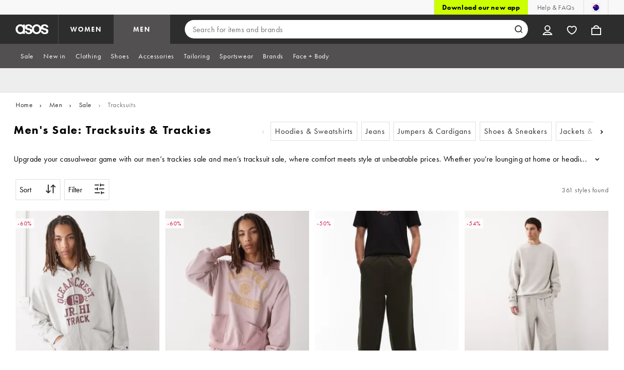

--- FILE ---
content_type: text/html; charset=utf-8
request_url: https://www.asos.com/au/men/sale/tracksuits/cat/?cid=28727
body_size: 66134
content:

    <!DOCTYPE html>
    <!--13.0.0-216-07fae351-->
    <html lang="en-AU" data-platform="desktop" data-store-code="AU" data-country-code="AU" data-gender="men" data-sct-version="13.0.0-216-07fae351">
      <head><script>!function(i,n){let o=window[i]=window[i]||{};o=o[n]=o[n]||{},o._cookieData={initialLength:document.cookie.length,initialCount:document.cookie.split(";").length}}("asos","siteChrome");
//# sourceMappingURL=https://assets.asosservices.com/sitechromepublisher/cookieScript.8ac7551e.inlined.js.map</script><meta charSet="utf-8"/><title>Men's Tracksuits Sale & Trackies Sale | ASOS</title><meta name="description" content="Shop the latest collection of tracksuits and trackies in the ASOS Sale. Find a selection of products including tracksuit tops, bottoms and sets online today!"/><meta name="p:domain_verify" content="7d543da16a86f7ad75c452097bfa9e47"/><meta name="msvalidate.01" content="0BC251BA275FCFB5D0505FEBC89F03B6"/><meta property="fb:app_id" content="123073601043263"/><meta name="viewport" content="width=device-width, initial-scale=1"/><meta name="Slurp" content="NOODP"/><meta name="Slurp" content="NOYDIR"/><link rel="apple-touch-icon" sizes="180x180" href="/apple-touch-icon.png"/><link rel="icon" type="image/png" sizes="32x32" href="/favicon-32x32.png"/><link rel="icon" type="image/png" sizes="16x16" href="/favicon-16x16.png"/><link rel="manifest" href="/manifest.json"/><link rel="mask-icon" href="/safari-pinned-tab.svg" color="#2d2d2d"/><link href="https://assets.asosservices.com" rel="preconnect"/><link href="https://ci.asosservices.com" rel="preconnect"/><link href="https://images.asos-media.com" rel="preconnect"/><link href="https://my.asos.com" rel="preconnect"/><link href="https://cdn.optimizely.com" rel="preconnect"/><meta name="theme-color" content="#2d2d2d"/>
    <link rel="alternate" hreflang="en-GB" href="https://www.asos.com/men/sale/tracksuits/cat/?cid&#x3D;28727" />
    <link rel="alternate" hreflang="en-US" href="https://www.asos.com/us/men/sale/tracksuits/cat/?cid&#x3D;28727" />
    <link rel="alternate" hreflang="fr-FR" href="https://www.asos.com/fr/homme/soldes/survetements/cat/?cid&#x3D;28727" />
    <link rel="alternate" hreflang="de-DE" href="https://www.asos.com/de/herren/sale/trainingsanzuge/cat/?cid&#x3D;28727" />
    <link rel="alternate" hreflang="it-IT" href="https://www.asos.com/it/uomo/saldi/tute/cat/?cid&#x3D;28727" />
    <link rel="alternate" hreflang="es-ES" href="https://www.asos.com/es/hombre/rebajas/chandales/cat/?cid&#x3D;28727" />
    <link rel="alternate" hreflang="en-AU" href="https://www.asos.com/au/men/sale/tracksuits/cat/?cid&#x3D;28727" />
    <link rel="alternate" hreflang="x-default" href="https://www.asos.com/men/sale/tracksuits/cat/?cid&#x3D;28727" />
    <link rel="alternate" hreflang="sv-SE" href="https://www.asos.com/se/man/rea/traningsoveraller/cat/?cid&#x3D;28727" />
    <link rel="alternate" hreflang="nl-NL" href="https://www.asos.com/nl/heren/sale/trainingspakken/cat/?cid&#x3D;28727" />
    <link rel="alternate" hreflang="da-DK" href="https://www.asos.com/dk/maend/udsalg/joggingsaet/cat/?cid&#x3D;28727" />
    <link rel="alternate" hreflang="pl-PL" href="https://www.asos.com/pl/mezczyzni/wyprzedaz/dresy/cat/?cid&#x3D;28727" />
<link rel="canonical" href="https://www.asos.com/au/men/sale/tracksuits/cat/?cid&#x3D;28727"/><link rel="preload" href="https://assets.asosservices.com/asos-ui/manifest/windowManifest.js" as="script"/><script>!function(n,e){const a=window.NREUM=window.NREUM||{};Object.assign(a,{init:{privacy:{cookies_enabled:!0}},loader_config:{accountID:e,trustKey:e,agentID:"1103197001",licenseKey:n,applicationID:"1103197001"},info:{beacon:"bam.nr-data.net",errorBeacon:"bam.nr-data.net",licenseKey:n,applicationID:"1103197001",sa:1}})}("3edea625b0","711799");
//# sourceMappingURL=https://assets.asosservices.com/sitechromepublisher/newRelicSettingsScript.7ad45646.inlined.js.map</script><script src="https://assets.asosservices.com/sitechromepublisher/client.newRelicProSpa.8ceb71.js"></script><link rel="preload" href="https://assets.asosservices.com/fonts/futura-pt/book.1bb391ee.woff2" as="font" type="font/woff2" crossorigin="anonymous"/><link rel="preload" href="https://assets.asosservices.com/fonts/futura-pt/bold.11074381.woff2" as="font" type="font/woff2" crossorigin="anonymous"/><style>:root{--11lcxa5:#2d2d2d;--18bniqv:45,45,45;--1fot7dv:#000;--3pchel:#fff;--1cripqf:255,255,255;--4439lq:#525050;--f1xms7:#666;--10c6hzt:#767676;--h1m6hk:#929292;--na3s62:#ddd;--1wwppwc:#eee;--sm859b:#f8f8f8;--6gu3az:#f9f9f9;--1e93okh:#018849;--14cp6y8:#006637;--5eoeaa:#cceede;--a5az0j:#ff9c32;--fc982a:#b6752f;--1njx4kw:#ffebcc;--1cf22is:#0770cf;--lzto1h:#1862a5;--xes0jb:#cde2f5;--1xvrmqx:#d01345;--1j5f6ai:#fae7ec;--1mii22u:#ff3b30;--1ffq8ns:#6f5cff;--stskl1:#9797ff;--1lx7ll5:#4f41c5;--1asa9bf:#bfc9ff;--oyq41c:#f1efff;--19qikbp:#ff8753;--1gu65g4:#f75a27;--rrfoye:#ffd2bf;--cod972:#79e69e;--173zcrj:#5cd881;--19t30l9:#d7ffdb;--45kpnl:#212121;--198t7lw:#1f1e1e;--19n3pjb:#282828}
/*# sourceMappingURL=https://assets.asosservices.com/sitechromepublisher/palette.20d300df98.css.map */</style><style>/*! license: https://assets.asosservices.com/fonts/futura-pt/LICENSE.txt */@font-face{font-display:swap;font-family:futura-pt;font-style:normal;font-weight:400;src:url(https://assets.asosservices.com/fonts/futura-pt/book.1bb391ee.woff2) format("woff2")}</style><style>.leavesden1{font-size:18px;letter-spacing:.6px;line-height:24px}.leavesden1,.leavesden2{font-style:normal;font-weight:400}.leavesden2{font-size:16px;letter-spacing:.4px;line-height:22px}.leavesden3{font-size:14px;letter-spacing:.6px;line-height:20px}.leavesden3,.leavesden4{font-style:normal;font-weight:400}.leavesden4{font-size:12px;letter-spacing:.8px;line-height:16px}</style><style>/*! license: https://assets.asosservices.com/fonts/futura-pt/LICENSE.txt */@font-face{font-display:swap;font-family:futura-pt;font-style:normal;font-weight:700;src:url(https://assets.asosservices.com/fonts/futura-pt/bold.11074381.woff2) format("woff2")}</style><style>.barnsley1{font-size:60px;font-style:normal;font-weight:700;letter-spacing:1.5px;line-height:72px}.barnsley2{font-size:48px;line-height:56px}.barnsley2,.barnsley3{font-style:normal;font-weight:700;letter-spacing:1.2px}.barnsley3{font-size:36px;line-height:44px}.barnsley4{font-size:28px;line-height:36px}.barnsley4,.barnsley5{font-style:normal;font-weight:700;letter-spacing:1.2px}.barnsley5{font-size:24px;line-height:30px}.london1{font-size:18px;font-style:normal;font-weight:700;letter-spacing:.8px;line-height:24px}.london2{line-height:22px}.london2,.london2-button{font-size:16px;font-style:normal;font-weight:700;letter-spacing:.6px}.london2-button{line-height:18px}.london3{line-height:20px}.london3,.london3-button{font-size:14px;font-style:normal;font-weight:700;letter-spacing:.8px}.london3-button{line-height:16px}.london4{font-size:12px;letter-spacing:1px;line-height:16px}.london4,.london5{font-style:normal;font-weight:700}.london5{font-size:10px;letter-spacing:1.2px;line-height:14px}</style><style>/*! license: https://assets.asosservices.com/fonts/futura-pt/LICENSE.txt */@font-face{font-display:swap;font-family:futura-pt;font-style:normal;font-weight:500;src:url(https://assets.asosservices.com/fonts/futura-pt/demi.18851e1e.woff2) format("woff2")}</style><style>.asosWorld1{font-size:60px;letter-spacing:-1.8px;line-height:48px}.asosWorld1,.asosWorld2{font-style:normal;font-weight:500}.asosWorld2{font-size:48px;letter-spacing:-1.44px;line-height:38px}.asosWorld3{font-size:36px;font-style:normal;font-weight:500;letter-spacing:-1.08px;line-height:28px;text-transform:uppercase}</style><style>body{font-family:futura-pt,Tahoma,Geneva,Verdana,Arial,sans-serif}</style><link href="https://assets.asosservices.com/sitechromepublisher/vendors.2bd15dd0514c602d0c5b.css" rel="stylesheet"/><link href="https://assets.asosservices.com/sitechromepublisher/client.sitechrome.styles.64ffd9167b0438edf809.css" rel="stylesheet"/><link data-chunk="main" rel="stylesheet" href="/assets/plp/styles/1a00c2cf311708897bfb.css">
<link data-chunk="CATEGORY_PAGE" rel="stylesheet" href="/assets/plp/styles/66245b35d8f5258592f4.css">
<link data-chunk="CATEGORY_PAGE" rel="stylesheet" href="/assets/plp/styles/fffa212524337d83218d.css">

<link rel="next" href="https://www.asos.com/au/men/sale/tracksuits/cat/?cid=28727&page=2" />
<meta property="og:url" content="https://www.asos.com/au/men/sale/tracksuits/cat/?cid=28727" />
<meta property="og:type" content="product.group" />
<meta property="og:title" content="Men's Tracksuits Sale & Trackies Sale | ASOS" />
<meta property="og:description" content="Shop the latest collection of tracksuits and trackies in the ASOS Sale. Find a selection of products including tracksuit tops, bottoms and sets online today!" />
<meta property="og:image" content="https://www.asos.com/assets/asos-ui/favicons/social-share-1x.jpg" />
<meta name="twitter:card" content="summary" />
<meta property="twitter:site" content="@asos" />
<script src="https://cdn.cookielaw.org/scripttemplates/otSDKStub.js" type="text/javascript" data-dlayer-ignore="true" data-document-language="true" data-domain-script="908f7fca-dbc5-4b3a-8f6b-ed734de0cb52"></script><script>function OptanonWrapper() {}</script>
<script>(window.BOOMR_mq=window.BOOMR_mq||[]).push(["addVar",{"rua.upush":"false","rua.cpush":"false","rua.upre":"false","rua.cpre":"false","rua.uprl":"false","rua.cprl":"false","rua.cprf":"false","rua.trans":"","rua.cook":"false","rua.ims":"false","rua.ufprl":"false","rua.cfprl":"false","rua.isuxp":"false","rua.texp":"norulematch","rua.ceh":"false","rua.ueh":"false","rua.ieh.st":"0"}]);</script>
<script>!function(){function o(n,i){if(n&&i)for(var r in i)i.hasOwnProperty(r)&&(void 0===n[r]?n[r]=i[r]:n[r].constructor===Object&&i[r].constructor===Object?o(n[r],i[r]):n[r]=i[r])}try{var n=decodeURIComponent("%7B%22AutoXHR%22%3A%20%7B%22monitorFetch%22%3A%20true%7D%2C%22ResourceTiming%22%3A%20%7B%20%22clearOnBeacon%22%3A%20true%20%7D%2C%22Akamai%22%3A%20%7B%22enabled%22%3Afalse%7D%7D");if(n.length>0&&window.JSON&&"function"==typeof window.JSON.parse){var i=JSON.parse(n);void 0!==window.BOOMR_config?o(window.BOOMR_config,i):window.BOOMR_config=i}}catch(r){window.console&&"function"==typeof window.console.error&&console.error("mPulse: Could not parse configuration",r)}}();</script>
                              <script>!function(e){var n="https://s.go-mpulse.net/boomerang/";if("True"=="True")e.BOOMR_config=e.BOOMR_config||{},e.BOOMR_config.PageParams=e.BOOMR_config.PageParams||{},e.BOOMR_config.PageParams.pci=!0,n="https://s2.go-mpulse.net/boomerang/";if(window.BOOMR_API_key="KEKMC-5QPEH-Y5FHE-8AH54-JDSN3",function(){function e(){if(!o){var e=document.createElement("script");e.id="boomr-scr-as",e.src=window.BOOMR.url,e.async=!0,i.parentNode.appendChild(e),o=!0}}function t(e){o=!0;var n,t,a,r,d=document,O=window;if(window.BOOMR.snippetMethod=e?"if":"i",t=function(e,n){var t=d.createElement("script");t.id=n||"boomr-if-as",t.src=window.BOOMR.url,BOOMR_lstart=(new Date).getTime(),e=e||d.body,e.appendChild(t)},!window.addEventListener&&window.attachEvent&&navigator.userAgent.match(/MSIE [67]\./))return window.BOOMR.snippetMethod="s",void t(i.parentNode,"boomr-async");a=document.createElement("IFRAME"),a.src="about:blank",a.title="",a.role="presentation",a.loading="eager",r=(a.frameElement||a).style,r.width=0,r.height=0,r.border=0,r.display="none",i.parentNode.appendChild(a);try{O=a.contentWindow,d=O.document.open()}catch(_){n=document.domain,a.src="javascript:var d=document.open();d.domain='"+n+"';void(0);",O=a.contentWindow,d=O.document.open()}if(n)d._boomrl=function(){this.domain=n,t()},d.write("<bo"+"dy onload='document._boomrl();'>");else if(O._boomrl=function(){t()},O.addEventListener)O.addEventListener("load",O._boomrl,!1);else if(O.attachEvent)O.attachEvent("onload",O._boomrl);d.close()}function a(e){window.BOOMR_onload=e&&e.timeStamp||(new Date).getTime()}if(!window.BOOMR||!window.BOOMR.version&&!window.BOOMR.snippetExecuted){window.BOOMR=window.BOOMR||{},window.BOOMR.snippetStart=(new Date).getTime(),window.BOOMR.snippetExecuted=!0,window.BOOMR.snippetVersion=12,window.BOOMR.url=n+"KEKMC-5QPEH-Y5FHE-8AH54-JDSN3";var i=document.currentScript||document.getElementsByTagName("script")[0],o=!1,r=document.createElement("link");if(r.relList&&"function"==typeof r.relList.supports&&r.relList.supports("preload")&&"as"in r)window.BOOMR.snippetMethod="p",r.href=window.BOOMR.url,r.rel="preload",r.as="script",r.addEventListener("load",e),r.addEventListener("error",function(){t(!0)}),setTimeout(function(){if(!o)t(!0)},3e3),BOOMR_lstart=(new Date).getTime(),i.parentNode.appendChild(r);else t(!1);if(window.addEventListener)window.addEventListener("load",a,!1);else if(window.attachEvent)window.attachEvent("onload",a)}}(),"".length>0)if(e&&"performance"in e&&e.performance&&"function"==typeof e.performance.setResourceTimingBufferSize)e.performance.setResourceTimingBufferSize();!function(){if(BOOMR=e.BOOMR||{},BOOMR.plugins=BOOMR.plugins||{},!BOOMR.plugins.AK){var n=""=="true"?1:0,t="",a="aoia3cqxeeo4m2lmsama-f-a196dcf1f-clientnsv4-s.akamaihd.net",i="false"=="true"?2:1,o={"ak.v":"39","ak.cp":"650926","ak.ai":parseInt("243464",10),"ak.ol":"0","ak.cr":8,"ak.ipv":4,"ak.proto":"h2","ak.rid":"cf808ee9","ak.r":44332,"ak.a2":n,"ak.m":"dscx","ak.n":"essl","ak.bpcip":"3.144.13.0","ak.cport":46942,"ak.gh":"23.33.28.198","ak.quicv":"","ak.tlsv":"tls1.3","ak.0rtt":"","ak.0rtt.ed":"","ak.csrc":"-","ak.acc":"","ak.t":"1768722456","ak.ak":"hOBiQwZUYzCg5VSAfCLimQ==/APK8f3pDO+kiXml+6ZcF7vl7mjDaqLIktDfcNfAgyhobHrSVIQFV3Vol2zDH2g1iJuUF5mTANs49k4d7l5/oISom0lx7JLJTvgvYc298TnF7ucxY5/lf1YzmWruN3cV3WpERWYOk40g/3dbwF/2dW2gIXIaKxdstF8F8OjBC08IM6VfDZNKW3w6812MfWf5/TtpnWBy58Ngxt91eSWsdB70yS2QPbFSIquM9lGGkxWmCHIJwrf8eN3dS5XP4x6p1L87Vxd6zPoxcYgl/pgnc8MHPeJswgdL075fYvrsmMD81ffspHL3KK5ZXWCj7RCU7YZdX9ZojV7KHiSe5O4iq2txVFLyOXyMVCVor6A5dpZ5BvtQVUpcaAGF1iWIBwYDEamY2hu6xzL10J3AjvgO8/WSTVd7v++Q7SPS+WFAOnM=","ak.pv":"785","ak.dpoabenc":"","ak.tf":i};if(""!==t)o["ak.ruds"]=t;var r={i:!1,av:function(n){var t="http.initiator";if(n&&(!n[t]||"spa_hard"===n[t]))o["ak.feo"]=void 0!==e.aFeoApplied?1:0,BOOMR.addVar(o)},rv:function(){var e=["ak.bpcip","ak.cport","ak.cr","ak.csrc","ak.gh","ak.ipv","ak.m","ak.n","ak.ol","ak.proto","ak.quicv","ak.tlsv","ak.0rtt","ak.0rtt.ed","ak.r","ak.acc","ak.t","ak.tf"];BOOMR.removeVar(e)}};BOOMR.plugins.AK={akVars:o,akDNSPreFetchDomain:a,init:function(){if(!r.i){var e=BOOMR.subscribe;e("before_beacon",r.av,null,null),e("onbeacon",r.rv,null,null),r.i=!0}return this},is_complete:function(){return!0}}}}()}(window);</script></head>
      <body>
        <iframe sandbox="allow-scripts allow-same-origin allow-forms" id="secure-script-container" tabindex="-1" aria-hidden="true" style="visibility: hidden; position: absolute; left: 0; top: 0; height: 0; width: 0; border: none;"></iframe>
        <div id="chrome-main-content">
          <div class="chrome-main-content--accessible"><div id="chrome-welcome-mat"></div><div id="chrome-header"><header><a href="#chrome-app-container" class="BPHVVzR TYb4J9A EVhxZk8 leavesden2" data-testid="skip-to-content">Skip to main content</a><div class="Fmy9ifd" data-testid="unsupported-browser-message"><div class="dsEdn6o"><div class="AIkY9uF"><div class="m2JksKr TNLlZ7K london3">your browser is not supported</div><div class="j2eZ7P_ ZHWKoMf leavesden3">To use ASOS, we recommend using the latest versions of Chrome, Firefox, Safari or Edge</div></div></div></div><div class="vcXJfPO fVdHxMU" data-testid="topbar"><div class="m8VFiIf"><ul class="myUaKmo"><li><a href="https://www.asos.com/au/discover/our-apps?ctaref=topbar%7Cdownload+app%7Cour+apps" data-testid="download-app" class="eWFSkWC ZHWKoMf leavesden3">Download our new app</a></li><li><a href="https://www.asos.com/au/customer-care/" data-testid="help" class="R2BDZ6J TYb4J9A">Help &amp; FAQs</a></li><li><div class="RxHz4Yh" data-testid="country-selector"><button class="breiRmE TYb4J9A" data-testid="country-selector-btn" type="button" aria-label="You&#x27;re in Australia Change"><img src="https://assets.asosservices.com/storesa/images/flags/au.png" alt="Australia" class="Oqkee2R"/></button></div></li></ul></div></div><div class="NHFyvmm headroom-wrapper"><div id="chrome-sticky-header" class="headroom headroom--unfixed"><div class="R9mnQSo"><div class="z8CtOyj fVdHxMU" data-testid="header"><div class="w45mOEA"><button class="btUA6FL" aria-label="Open navigation menu" data-testid="burger-menu-button"><span class="BKBoO9a TYb4J9A c_IO2I_ AYL96eR JpgornA isI7xiu"></span></button><a class="afrMdWS TYb4J9A" href="https://www.asos.com/au/" data-testid="asoslogo"><img alt="ASOS home" src="[data-uri]" class="D5Ykbau"/></a><ul class="zSeAQkS Z0N9JbW" data-testid="floornav"><li><a class="izvZA3y fVdHxMU TYb4J9A" data-testid="women-floor" href="https://www.asos.com/au/women/" id="women-floor">WOMEN</a></li><li><a class="izvZA3y fVdHxMU TYb4J9A" data-testid="men-floor" href="https://www.asos.com/au/men/" id="men-floor">MEN</a></li></ul><div class="x0RFhM4"><div class="jgxJaMT" data-testid="search-overlay-shadow" aria-hidden="true" role="presentation"></div><form action="//www.asos.com/au/search/" class="zel29Kx" data-testid="search-form" method="get"><div class="MsBN5Ou" data-testid="search-field"><span class="oZmI2CF" aria-hidden="true"></span><input type="search" id="chrome-search" name="q" class="KRZT5cj fVdHxMU TYb4J9A" autoComplete="off" autoCorrect="off" spellcheck="off" placeholder="Search for items and brands" data-testid="search-input" aria-autocomplete="list" aria-haspopup="listbox" aria-describedby="search-instructions" aria-label="Search for items and brands" maxLength="150" value=""/><div id="search-instructions" class="ZOmZepG">Begin typing to search, use arrow keys to navigate, enter to select</div><button class="vjmVpyd" type="submit" disabled="" data-testid="search-button-inline"><svg viewBox="0 0 17 17" role="img" aria-labelledby="search-icon"><title id="search-icon">Search</title><path fill="currentColor" fill-rule="nonzero" d="M7.65 15.3a7.65 7.65 0 1 1 5.997-2.9c-.01.012 3.183 3.297 3.183 3.297l-1.22 1.18s-3.144-3.283-3.154-3.275A7.618 7.618 0 0 1 7.65 15.3zm0-2a5.65 5.65 0 1 0 0-11.3 5.65 5.65 0 0 0 0 11.3z"></path></svg></button><div class="GSho_2H"><div class="E6GUnIS AQi6YMD" aria-live="polite"></div></div></div></form></div></div><ul class="hv2vTHr" data-testid="widgets"><li class="mZvZT9m S0a1Qri"><div><div><div id="myAccountDropdown" class="OVxuqjQ"><button type="button" icon="dejKRrj c_IO2I_" icontype="accountUnfilled" data-testid="myAccountIcon" class="KH34gk4 TYb4J9A mSjTvvT" aria-expanded="false" aria-controls="myaccount-dropdown" aria-label="My Account"><span type="accountUnfilled" class="dejKRrj c_IO2I_ AYL96eR JpgornA isI7xiu"></span></button><div class="KjCxFll" data-testid="myaccount-dropdown" id="myaccount-dropdown"><div class="EGwAGf7"><div class="fZwceSp"><div class="DevVB66"><div class="OPGaUix"><div class="cXZXqST"><span class="DwRt6tf AAonn85 london2">Welcome to ASOS</span><span class="xbfHIic"><button data-testid="signin-link" role="link" class="qQoHatg sY3mB1c london3-button UNPPQ3g _whpW_Q" type="button"><span class="IoxIrTY">Sign In</span></button><button data-testid="signup-link" role="link" class="qQoHatg sY3mB1c london3-button hgH_Y9G _whpW_Q" type="button"><span class="IoxIrTY">Join</span></button></span></div></div><div class="wS_YkOh"><ul class="F7CGtue"><li><a href="https://my.asos.com/my-account?country=AU&amp;keyStoreDataversion=qx71qrg-45&amp;lang=en-AU&amp;nlid=nav%20header&amp;store=AU" class="PMznYv3 TYb4J9A EVhxZk8 leavesden2" data-testid="myaccount-link"><span class="pggyrBd FfmKyt0 ZqXYTuz"></span>My Account</a></li><li><a href="https://my.asos.com/my-account/orders?country=AU&amp;keyStoreDataversion=qx71qrg-45&amp;lang=en-AU&amp;nlid=nav%20header&amp;store=AU" class="PMznYv3 TYb4J9A EVhxZk8 leavesden2" data-testid="myorders-link"><span class="cWzaeb1 FfmKyt0 ZqXYTuz"></span>My Orders</a></li></ul></div></div></div></div></div></div></div></div></li><li class="mZvZT9m"><a type="a" href="https://www.asos.com/au/saved-lists/?nlid=nav header" icon="vQeUV7s c_IO2I_" icontype="heartUnfilled" data-testid="savedItemsIcon" class="KH34gk4 TYb4J9A mSjTvvT" aria-label="Saved Items"><span type="heartUnfilled" class="vQeUV7s c_IO2I_ AYL96eR JpgornA isI7xiu"></span></a></li><li class="mZvZT9m"><a type="a" href="https://www.asos.com/au/bag?nlid=nav header" icon="LpoEdV8 c_IO2I_" icontype="bagUnfilled" data-testid="miniBagIcon" class="KH34gk4 TYb4J9A mSjTvvT" aria-label="Bag %{smart_count} item |||| %{smart_count} items"><span type="bagUnfilled" class="LpoEdV8 c_IO2I_ AYL96eR JpgornA isI7xiu"></span></a></li></ul></div></div><div class="AIjKzKx"><div><nav aria-hidden="true" aria-label="false" class="VylGWEt LZ9LVYB" data-testid="primarynav-large"><div role="tablist" class="x_RqXmD" tabindex="-1"><button id="tab-57242f2c-d207-471c-95b1-31d6839df360" data-id="57242f2c-d207-471c-95b1-31d6839df360" data-index="0" class="yI6sHXc TYb4J9A fVdHxMU" role="tab" aria-controls="57242f2c-d207-471c-95b1-31d6839df360" aria-selected="false" data-testid="primarynav-button"><span class="cSfPh9_"><span>Sale</span></span></button><div id="57242f2c-d207-471c-95b1-31d6839df360" role="tabpanel" aria-hidden="true" aria-labelledby="tab-57242f2c-d207-471c-95b1-31d6839df360" class="EsGFLPm"><div class="q1Xq2PY" data-testid="secondarynav-container"><div class="C8F3KZ5" aria-hidden="true" data-testid="backdrop"></div><div class="M8Zxf1o"><nav class="GL2wQf0" data-id="57242f2c-d207-471c-95b1-31d6839df360" data-testid="secondarynav-flyout" aria-label="Secondary Navigation"><div class="ZAntzlZ MV4Uu8x"><div id="93621d77-e6d0-4f3c-be35-0e06a981de22" class="D_5cNi8 TNLlZ7K london3">SHOP BY PRODUCT</div><ul aria-labelledby="93621d77-e6d0-4f3c-be35-0e06a981de22" class="c2oEXGw"><li><a class="R5kwVNg ZHWKoMf leavesden3 ByM_HVJ TYb4J9A jvta8m3 TNLlZ7K london3" data-testid="text-link" data-first="true" href="https://www.asos.com/au/women/sale/cat/?cid=7046#nlid=ww|sale|shop+by+product|sale+view+all">SALE View all</a></li><li><a class="R5kwVNg ZHWKoMf leavesden3 ByM_HVJ TYb4J9A" data-testid="text-link" href="https://www.asos.com/au/women/sale/dresses/cat/?cid=5235#nlid=ww|sale|shop+by+product|sale+dresses">SALE Dresses</a></li><li><a class="R5kwVNg ZHWKoMf leavesden3 ByM_HVJ TYb4J9A" data-testid="text-link" href="https://www.asos.com/au/women/sale/tops/cat/?cid=4167#nlid=ww|sale|shop+by+product|sale+tops">SALE Tops</a></li><li><a class="R5kwVNg ZHWKoMf leavesden3 ByM_HVJ TYb4J9A" data-testid="text-link" href="https://www.asos.com/au/women/sale/hoodies-sweatshirts/cat/?cid=20580#nlid=ww|sale|shop+by+product|sale+hoodies+%26+sweatshirts">SALE Hoodies &amp; Sweatshirts</a></li><li><a class="R5kwVNg ZHWKoMf leavesden3 ByM_HVJ TYb4J9A" data-testid="text-link" href="https://www.asos.com/au/women/sale/jackets-coats/cat/?cid=2110#nlid=ww|sale|shop+by+product|sale+coats+%26+jackets">SALE Coats &amp; Jackets</a></li><li><a class="R5kwVNg ZHWKoMf leavesden3 ByM_HVJ TYb4J9A" data-testid="text-link" href="https://www.asos.com/au/women/sale/jeans/cat/?cid=4331#nlid=ww|sale|shop+by+product|sale+jeans">SALE Jeans</a></li><li><a class="R5kwVNg ZHWKoMf leavesden3 ByM_HVJ TYb4J9A" data-testid="text-link" href="https://www.asos.com/au/women/sale/shoes/cat/?cid=1931#nlid=ww|sale|shop+by+product|sale+shoes">SALE Shoes</a></li><li><a class="R5kwVNg ZHWKoMf leavesden3 ByM_HVJ TYb4J9A" data-testid="text-link" href="https://www.asos.com/au/women/sale/shoes/sneakers/cat/?cid=20494#nlid=ww|sale|shop+by+product|sale+sneakers">SALE Sneakers</a></li><li><a class="R5kwVNg ZHWKoMf leavesden3 ByM_HVJ TYb4J9A" data-testid="text-link" href="https://www.asos.com/au/women/sale/activewear/cat/?cid=26953#nlid=ww|sale|shop+by+product|sale+activewear">SALE Activewear</a></li><li><a class="R5kwVNg ZHWKoMf leavesden3 ByM_HVJ TYb4J9A" data-testid="text-link" href="https://www.asos.com/au/women/sale/skirts/cat/?cid=3149#nlid=ww|sale|shop+by+product|sale+skirts">SALE Skirts</a></li><li><a class="R5kwVNg ZHWKoMf leavesden3 ByM_HVJ TYb4J9A" data-testid="text-link" href="https://www.asos.com/au/women/sale/accessories/cat/?cid=1929#nlid=ww|sale|shop+by+product|sale+accessories">SALE Accessories</a></li><li><a class="R5kwVNg ZHWKoMf leavesden3 ByM_HVJ TYb4J9A" data-testid="text-link" href="https://www.asos.com/au/women/sale/accessories/bags-purses/cat/?cid=9714#nlid=ww|sale|shop+by+product|sale+bags+%26+purses">SALE Bags &amp; Purses</a></li><li><a class="R5kwVNg ZHWKoMf leavesden3 ByM_HVJ TYb4J9A" data-testid="text-link" href="https://www.asos.com/au/women/sale/dresses/casual-dresses/cat/?cid=15623#nlid=ww|sale|shop+by+product|sale+casual+dresses">SALE Casual Dresses</a></li><li><a class="R5kwVNg ZHWKoMf leavesden3 ByM_HVJ TYb4J9A" data-testid="text-link" href="https://www.asos.com/au/women/sale/dresses/evening-dresses/cat/?cid=15622#nlid=ww|sale|shop+by+product|sale+evening+dresses">SALE Evening Dresses</a></li><li><a class="R5kwVNg ZHWKoMf leavesden3 ByM_HVJ TYb4J9A" data-testid="text-link" href="https://www.asos.com/au/women/sale/face-body/cat/?cid=11414#nlid=ww|sale|shop+by+product|sale+face+%2B+body">SALE Face + Body</a></li><li><a class="R5kwVNg ZHWKoMf leavesden3 ByM_HVJ TYb4J9A" data-testid="text-link" href="https://www.asos.com/au/women/sale/accessories/jewellery/cat/?cid=1930#nlid=ww|sale|shop+by+product|sale+jewellery+%26+watches">SALE Jewellery &amp; Watches</a></li><li><a class="R5kwVNg ZHWKoMf leavesden3 ByM_HVJ TYb4J9A" data-testid="text-link" href="https://www.asos.com/au/women/sale/knitwear/cat/?cid=2893#nlid=ww|sale|shop+by+product|sale+jumpers+%26+cardigans">SALE Jumpers &amp; Cardigans</a></li><li><a class="R5kwVNg ZHWKoMf leavesden3 ByM_HVJ TYb4J9A" data-testid="text-link" href="https://www.asos.com/au/women/sale/jumpsuits-playsuits/cat/?cid=9638#nlid=ww|sale|shop+by+product|sale+jumpsuits+%26+playsuits">SALE Jumpsuits &amp; Playsuits</a></li><li><a class="R5kwVNg ZHWKoMf leavesden3 ByM_HVJ TYb4J9A" data-testid="text-link" href="https://www.asos.com/au/women/sale/lingerie-nightwear/cat/?cid=1940#nlid=ww|sale|shop+by+product|sale+lingerie+%26+nightwear">SALE Lingerie &amp; Nightwear</a></li><li><a class="R5kwVNg ZHWKoMf leavesden3 ByM_HVJ TYb4J9A" data-testid="text-link" href="https://www.asos.com/au/women/sale/pants-leggings/cat/?cid=1928#nlid=ww|sale|shop+by+product|sale+pants+%26+leggings">SALE Pants &amp; Leggings</a></li><li><a class="R5kwVNg ZHWKoMf leavesden3 ByM_HVJ TYb4J9A" data-testid="text-link" href="https://www.asos.com/au/women/sale/premium-brands/cat/?cid=11625#nlid=ww|sale|shop+by+product|sale+premium+brands">SALE Premium brands</a></li><li><a class="R5kwVNg ZHWKoMf leavesden3 ByM_HVJ TYb4J9A" data-testid="text-link" href="https://www.asos.com/au/women/sale/socks-tights/cat/?cid=10517#nlid=ww|sale|shop+by+product|sale+socks+%26+tights">SALE Socks &amp; Tights</a></li><li><a class="R5kwVNg ZHWKoMf leavesden3 ByM_HVJ TYb4J9A" data-testid="text-link" href="https://www.asos.com/au/women/sale/swimwear-beachwear/cat/?cid=5263#nlid=ww|sale|shop+by+product|sale+swimwear">SALE Swimwear</a></li><li><a class="R5kwVNg ZHWKoMf leavesden3 ByM_HVJ TYb4J9A" data-testid="text-link" href="https://www.asos.com/au/women/sale/tops/t-shirts-singlets/cat/?cid=20581#nlid=ww|sale|shop+by+product|sale+t-shirts+%26+singlets">SALE T-Shirts &amp; Singlets</a></li><li><a class="R5kwVNg ZHWKoMf leavesden3 ByM_HVJ TYb4J9A jvta8m3 TNLlZ7K london3" data-testid="text-link" href="https://www.asos.com/au/women/sale/a-to-z-of-brands/cat/?cid=5526#nlid=ww|sale|shop+by+product|a-z+of+brands">A-Z of brands</a></li></ul></div><div class="ZAntzlZ gQnHLST"><div id="bfa5af7a-d3ba-436d-8b7d-ce5ee696a3fd" class="D_5cNi8 TNLlZ7K london3">SHOP BY PRICE</div><ul class="eJBAnNI" aria-labelledby="bfa5af7a-d3ba-436d-8b7d-ce5ee696a3fd"><li class="M7gocsy"><a href="https://www.asos.com/au/women/sale/ctas/price-point-2/cat/?cid=51237#nlid=ww|sale|shop+by+price|sale+under+%2420"><div class="t59WK7b"><div aria-hidden="true" class="WMI3f1T nU2sw3N hTHiegI" role="presentation" title="Sale under $20"></div></div><span class="tL3v8fO ZHWKoMf leavesden3 ByM_HVJ">Sale under $20</span></a></li><li class="M7gocsy"><a href="https://www.asos.com/au/women/sale/ctas/price-point-4/cat/?cid=51239#nlid=ww|sale|shop+by+price|sale+under+%2440"><div class="t59WK7b"><div aria-hidden="true" class="WMI3f1T nU2sw3N hTHiegI" role="presentation" title="Sale under $40"></div></div><span class="tL3v8fO ZHWKoMf leavesden3 ByM_HVJ">Sale under $40</span></a></li><li class="M7gocsy"><a href="https://www.asos.com/au/women/sale/ctas/price-point-3/cat/?cid=51238#nlid=ww|sale|shop+by+price|sale+under+%2465"><div class="t59WK7b"><div aria-hidden="true" class="WMI3f1T nU2sw3N hTHiegI" role="presentation" title="Sale under $65"></div></div><span class="tL3v8fO ZHWKoMf leavesden3 ByM_HVJ">Sale under $65</span></a></li><li class="M7gocsy"><a href="https://www.asos.com/au/women/sale/ctas/price-point-1/cat/?cid=51236#nlid=ww|sale|shop+by+price|brands+under+%24105"><div class="t59WK7b"><div aria-hidden="true" class="WMI3f1T nU2sw3N hTHiegI" role="presentation" title="Brands under $105"></div></div><span class="tL3v8fO ZHWKoMf leavesden3 ByM_HVJ">Brands under $105</span></a></li></ul></div><div class="ZAntzlZ gQnHLST"><div id="d8553bbf-dc8b-4018-98aa-0056c1fb5806" class="D_5cNi8 TNLlZ7K london3">SHOP BY SIZE</div><ul class="kwGLqbY" aria-labelledby="d8553bbf-dc8b-4018-98aa-0056c1fb5806"><li class="qy3o1dy"><a href="https://www.asos.com/au/women/sale/ctas/size-6/cat/?cid=51494#nlid=ww|sale|shop+by+size|size+6"><div class="DAWbaL1"><div aria-hidden="true" class="UM_y1IM nU2sw3N hTHiegI" role="presentation"></div></div><div class="D6_Ku8t TYb4J9A"><span class="Y101qby ZHWKoMf leavesden3 ByM_HVJ">Size 6</span></div></a></li><li class="qy3o1dy"><a href="https://www.asos.com/au/women/sale/ctas/size-8/cat/?cid=51495#nlid=ww|sale|shop+by+size|size+8"><div class="DAWbaL1"><div aria-hidden="true" class="UM_y1IM nU2sw3N hTHiegI" role="presentation"></div></div><div class="D6_Ku8t TYb4J9A"><span class="Y101qby ZHWKoMf leavesden3 ByM_HVJ">Size 8</span></div></a></li><li class="qy3o1dy"><a href="https://www.asos.com/au/women/sale/ctas/size-10/cat/?cid=51498#nlid=ww|sale|shop+by+size|size+10"><div class="DAWbaL1"><div aria-hidden="true" class="UM_y1IM nU2sw3N hTHiegI" role="presentation"></div></div><div class="D6_Ku8t TYb4J9A"><span class="Y101qby ZHWKoMf leavesden3 ByM_HVJ">Size 10</span></div></a></li><li class="qy3o1dy"><a href="https://www.asos.com/au/women/sale/ctas/size-12/cat/?cid=51499#nlid=ww|sale|shop+by+size|size+12"><div class="DAWbaL1"><div aria-hidden="true" class="UM_y1IM nU2sw3N hTHiegI" role="presentation"></div></div><div class="D6_Ku8t TYb4J9A"><span class="Y101qby ZHWKoMf leavesden3 ByM_HVJ">Size 12</span></div></a></li><li class="qy3o1dy"><a href="https://www.asos.com/au/women/sale/ctas/size-14/cat/?cid=51500#nlid=ww|sale|shop+by+size|size+14"><div class="DAWbaL1"><div aria-hidden="true" class="UM_y1IM nU2sw3N hTHiegI" role="presentation"></div></div><div class="D6_Ku8t TYb4J9A"><span class="Y101qby ZHWKoMf leavesden3 ByM_HVJ">Size 14</span></div></a></li><li class="qy3o1dy"><a data-last="true" href="https://www.asos.com/au/women/sale/ctas/size-16/cat/?cid=51501#nlid=ww|sale|shop+by+size|size+16%2B"><div class="DAWbaL1"><div aria-hidden="true" class="UM_y1IM nU2sw3N hTHiegI" role="presentation"></div></div><div class="D6_Ku8t TYb4J9A"><span class="Y101qby ZHWKoMf leavesden3 ByM_HVJ">Size 16+</span></div></a></li></ul></div></nav></div></div></div><button id="tab-1020946c-8949-4e9c-9719-43435002bcd4" data-id="1020946c-8949-4e9c-9719-43435002bcd4" data-index="1" class="yI6sHXc TYb4J9A fVdHxMU" role="tab" aria-controls="1020946c-8949-4e9c-9719-43435002bcd4" aria-selected="false" data-testid="primarynav-button"><span class="cSfPh9_"><span>New in</span></span></button><div id="1020946c-8949-4e9c-9719-43435002bcd4" role="tabpanel" aria-hidden="true" aria-labelledby="tab-1020946c-8949-4e9c-9719-43435002bcd4" class="EsGFLPm"><div class="q1Xq2PY" data-testid="secondarynav-container"><div class="C8F3KZ5" aria-hidden="true" data-testid="backdrop"></div><div class="M8Zxf1o"><nav class="GL2wQf0" data-id="1020946c-8949-4e9c-9719-43435002bcd4" data-testid="secondarynav-flyout" aria-label="Secondary Navigation"><div class="ZAntzlZ gQnHLST"><div id="f44ea221-7a84-41d3-8d75-6ef255f95b3c" class="D_5cNi8 TNLlZ7K london3">NEW PRODUCTS</div><ul aria-labelledby="f44ea221-7a84-41d3-8d75-6ef255f95b3c" class="c2oEXGw"><li><a class="R5kwVNg ZHWKoMf leavesden3 ByM_HVJ TYb4J9A" data-testid="text-link" data-first="true" href="https://www.asos.com/au/women/new-in/cat/?cid=27108#nlid=ww|new+in|new+products|view+all+">View all </a></li><li><a class="R5kwVNg ZHWKoMf leavesden3 ByM_HVJ TYb4J9A jvta8m3 TNLlZ7K london3" data-testid="text-link" href="https://www.asos.com/au/women/new-in/new-in-today/cat/?cid=51163#nlid=ww|new+in|new+products|new+in:+today">New in: Today</a></li><li><a class="R5kwVNg ZHWKoMf leavesden3 ByM_HVJ TYb4J9A" data-testid="text-link" href="https://www.asos.com/au/women/new-in/new-in-clothing/cat/?cid=2623#nlid=ww|new+in|new+products|clothing">Clothing</a></li><li><a class="R5kwVNg ZHWKoMf leavesden3 ByM_HVJ TYb4J9A" data-testid="text-link" href="https://www.asos.com/au/women/new-in/new-in-shoes/cat/?cid=6992#nlid=ww|new+in|new+products|shoes">Shoes</a></li><li><a class="R5kwVNg ZHWKoMf leavesden3 ByM_HVJ TYb4J9A" data-testid="text-link" href="https://www.asos.com/au/women/new-in/new-in-clothing/cat/?cid=2623&amp;refine=attribute_10992:61379#nlid=ww|new+in|new+products|dresses">Dresses</a></li><li><a class="R5kwVNg ZHWKoMf leavesden3 ByM_HVJ TYb4J9A" data-testid="text-link" href="https://www.asos.com/au/women/new-in/new-in-clothing/cat/?cid=2623&amp;refine=attribute_10992:61383#nlid=ww|new+in|new+products|tops">Tops</a></li><li><a class="R5kwVNg ZHWKoMf leavesden3 ByM_HVJ TYb4J9A" data-testid="text-link" href="https://www.asos.com/au/women/shorts/cat/?cid=9263#nlid=ww|new+in|new+products|shorts">Shorts</a></li><li><a class="R5kwVNg ZHWKoMf leavesden3 ByM_HVJ TYb4J9A" data-testid="text-link" href="https://www.asos.com/au/women/new-in/new-in-clothing/cat/?cid=2623&amp;refine=attribute_10992:61394#nlid=ww|new+in|new+products|swimwear">Swimwear</a></li><li><a class="R5kwVNg ZHWKoMf leavesden3 ByM_HVJ TYb4J9A" data-testid="text-link" href="https://www.asos.com/au/women/new-in/new-in-clothing/cat/?cid=2623&amp;refine=attribute_10992:61377#nlid=ww|new+in|new+products|jeans+%26+pants">Jeans &amp; Pants</a></li><li><a class="R5kwVNg ZHWKoMf leavesden3 ByM_HVJ TYb4J9A" data-testid="text-link" href="https://www.asos.com/au/women/new-in/new-in-sportswear/cat/?cid=50916#nlid=ww|new+in|new+products|activewear">Activewear</a></li><li><a class="R5kwVNg ZHWKoMf leavesden3 ByM_HVJ TYb4J9A" data-testid="text-link" href="https://www.asos.com/au/women/new-in/new-in-accessories/cat/?cid=27109#nlid=ww|new+in|new+products|accessories">Accessories</a></li><li><a class="R5kwVNg ZHWKoMf leavesden3 ByM_HVJ TYb4J9A" data-testid="text-link" href="https://www.asos.com/au/women/new-in/new-in-face-body/cat/?cid=2426#nlid=ww|new+in|new+products|face+%2B+body">Face + Body</a></li></ul></div><div class="ZAntzlZ gQnHLST"><div id="1312ab9d-e98a-4766-b031-eeb3cbe081eb" class="D_5cNi8 TNLlZ7K london3">Shop Linen</div><ul class="eJBAnNI" aria-labelledby="1312ab9d-e98a-4766-b031-eeb3cbe081eb"><li class="M7gocsy"><a href="https://www.asos.com/au/women/trends/linen-clothing/cat/?cid=51702#nlid=ww|new+in|shop+linen|view+all"><div class="t59WK7b"><div aria-hidden="true" class="WMI3f1T nU2sw3N hTHiegI" role="presentation" title="View All"></div></div><span class="tL3v8fO ZHWKoMf leavesden3 ByM_HVJ">View All</span></a></li><li class="M7gocsy"><a href="https://www.asos.com/au/women/dresses/linen-dresses/cat/?cid=50534#nlid=ww|new+in|shop+linen|dresses"><div class="t59WK7b"><div aria-hidden="true" class="WMI3f1T nU2sw3N hTHiegI" role="presentation" title="Dresses"></div></div><span class="tL3v8fO ZHWKoMf leavesden3 ByM_HVJ">Dresses</span></a></li><li class="M7gocsy"><a href="https://www.asos.com/au/women/trousers-leggings/linen-trousers/cat/?cid=50532#nlid=ww|new+in|shop+linen|trousers"><div class="t59WK7b"><div aria-hidden="true" class="WMI3f1T nU2sw3N hTHiegI" role="presentation" title="Trousers"></div></div><span class="tL3v8fO ZHWKoMf leavesden3 ByM_HVJ">Trousers</span></a></li><li class="M7gocsy"><a href="https://www.asos.com/au/women/skirts/linen-skirts/cat/?cid=51757#nlid=ww|new+in|shop+linen|skirts"><div class="t59WK7b"><div aria-hidden="true" class="WMI3f1T nU2sw3N hTHiegI" role="presentation" title="Skirts"></div></div><span class="tL3v8fO ZHWKoMf leavesden3 ByM_HVJ">Skirts</span></a></li><li class="M7gocsy"><a href="https://www.asos.com/au/women/shorts/linen-shorts/cat/?cid=50531#nlid=ww|new+in|shop+linen|shorts"><div class="t59WK7b"><div aria-hidden="true" class="WMI3f1T nU2sw3N hTHiegI" role="presentation" title="Shorts"></div></div><span class="tL3v8fO ZHWKoMf leavesden3 ByM_HVJ">Shorts</span></a></li><li class="M7gocsy"><a href="https://www.asos.com/au/women/jumpsuits-playsuits/linen-jumpsuits/cat/?cid=51703#nlid=ww|new+in|shop+linen|jumpsuits"><div class="t59WK7b"><div aria-hidden="true" class="WMI3f1T nU2sw3N hTHiegI" role="presentation" title="Jumpsuits"></div></div><span class="tL3v8fO ZHWKoMf leavesden3 ByM_HVJ">Jumpsuits</span></a></li></ul></div><div class="ZAntzlZ gQnHLST"><div id="c86c363e-9e36-446d-a066-561549ec512f" class="D_5cNi8 TNLlZ7K london3">Your Most Hyped</div><ul class="kwGLqbY" aria-labelledby="c86c363e-9e36-446d-a066-561549ec512f"><li class="qy3o1dy"><a href="https://www.asos.com/au/women/your-most-hyped/cat/?cid=51674#nlid=ww|new+in|your+most+hyped|view+all"><div class="DAWbaL1"><div aria-hidden="true" class="UM_y1IM nU2sw3N hTHiegI" role="presentation"></div></div><div class="D6_Ku8t TYb4J9A"><span class="Y101qby ZHWKoMf leavesden3 ByM_HVJ">View All</span></div></a></li><li class="qy3o1dy"><a href="https://www.asos.com/au/women/your-most-hyped/tops/cat/?cid=51675#nlid=ww|new+in|your+most+hyped|tops"><div class="DAWbaL1"><div aria-hidden="true" class="UM_y1IM nU2sw3N hTHiegI" role="presentation"></div></div><div class="D6_Ku8t TYb4J9A"><span class="Y101qby ZHWKoMf leavesden3 ByM_HVJ">Tops</span></div></a></li><li class="qy3o1dy"><a href="https://www.asos.com/au/women/your-most-hyped/dresses/cat/?cid=51676#nlid=ww|new+in|your+most+hyped|dresses"><div class="DAWbaL1"><div aria-hidden="true" class="UM_y1IM nU2sw3N hTHiegI" role="presentation"></div></div><div class="D6_Ku8t TYb4J9A"><span class="Y101qby ZHWKoMf leavesden3 ByM_HVJ">Dresses</span></div></a></li><li class="qy3o1dy"><a href="https://www.asos.com/au/women/your-most-hyped/knits-sweats/cat/?cid=51677#nlid=ww|new+in|your+most+hyped|knits+%26+sweats"><div class="DAWbaL1"><div aria-hidden="true" class="UM_y1IM nU2sw3N hTHiegI" role="presentation"></div></div><div class="D6_Ku8t TYb4J9A"><span class="Y101qby ZHWKoMf leavesden3 ByM_HVJ">Knits &amp; Sweats</span></div></a></li><li class="qy3o1dy"><a href="https://www.asos.com/au/women/your-most-hyped/jeans-pants/cat/?cid=51679#nlid=ww|new+in|your+most+hyped|jeans+%26+trousers"><div class="DAWbaL1"><div aria-hidden="true" class="UM_y1IM nU2sw3N hTHiegI" role="presentation"></div></div><div class="D6_Ku8t TYb4J9A"><span class="Y101qby ZHWKoMf leavesden3 ByM_HVJ">Jeans &amp; Trousers</span></div></a></li></ul></div><div class="ZAntzlZ gQnHLST"><div id="a23298d9-2382-4314-a6d9-6acfd2403eda" class="D_5cNi8 TNLlZ7K london3">NEW EDITS</div><ul aria-labelledby="a23298d9-2382-4314-a6d9-6acfd2403eda" class="vimTOd2 TJ129zU"><li class="TyHLlbx"><a data-testid="marketing-image" data-last="true" href="https://www.asos.com/au/women/seasonal/summer-essentials/cat/?cid=50090#nlid=ww|new+in|new+edits|party+essentials"><img class="m6NElHz nU2sw3N hTHiegI" style="min-height:100px;transition:height 0.2s" alt="Party Essentials"/><div class="Gul5384 k2foN9z ShNzmlQ AQi6YMD"></div></a></li></ul></div></nav></div></div></div><button id="tab-96b432e3-d374-4293-8145-b00772447cde" data-id="96b432e3-d374-4293-8145-b00772447cde" data-index="2" class="yI6sHXc TYb4J9A fVdHxMU" role="tab" aria-controls="96b432e3-d374-4293-8145-b00772447cde" aria-selected="false" data-testid="primarynav-button"><span class="cSfPh9_"><span>Clothing</span></span></button><div id="96b432e3-d374-4293-8145-b00772447cde" role="tabpanel" aria-hidden="true" aria-labelledby="tab-96b432e3-d374-4293-8145-b00772447cde" class="EsGFLPm"><div class="q1Xq2PY" data-testid="secondarynav-container"><div class="C8F3KZ5" aria-hidden="true" data-testid="backdrop"></div><div class="M8Zxf1o"><nav class="GL2wQf0" data-id="96b432e3-d374-4293-8145-b00772447cde" data-testid="secondarynav-flyout" aria-label="Secondary Navigation"><div class="ZAntzlZ MV4Uu8x"><div id="ce3796cf-9b31-4e2d-afd7-9ca492b06ec4" class="D_5cNi8 TNLlZ7K london3">SHOP BY PRODUCT</div><ul aria-labelledby="ce3796cf-9b31-4e2d-afd7-9ca492b06ec4" class="c2oEXGw"><li><a class="R5kwVNg ZHWKoMf leavesden3 ByM_HVJ TYb4J9A jvta8m3 TNLlZ7K london3" data-testid="text-link" data-first="true" href="https://www.asos.com/au/women/ctas/fashion-online-1/cat/?cid=13489#nlid=ww|clothing|shop+by+product|top+rated+clothing">Top Rated Clothing</a></li><li><a class="R5kwVNg ZHWKoMf leavesden3 ByM_HVJ TYb4J9A jvta8m3 TNLlZ7K london3" data-testid="text-link" href="https://www.asos.com/au/women/ctas/usa-online-fashion-13/cat/?cid=16661#nlid=ww|clothing|shop+by+product|bestsellers">Bestsellers</a></li><li><a class="R5kwVNg ZHWKoMf leavesden3 ByM_HVJ TYb4J9A" data-testid="text-link" href="https://www.asos.com/au/women/new-in/new-in-clothing/cat/?cid=2623#nlid=ww|clothing|shop+by+product|new+in">New in</a></li><li><a class="R5kwVNg ZHWKoMf leavesden3 ByM_HVJ TYb4J9A" data-testid="text-link" href="https://www.asos.com/au/women/tops/cat/?cid=4169#nlid=ww|clothing|shop+by+product|tops">Tops</a></li><li><a class="R5kwVNg ZHWKoMf leavesden3 ByM_HVJ TYb4J9A" data-testid="text-link" href="https://www.asos.com/au/women/dresses/cat/?cid=8799#nlid=ww|clothing|shop+by+product|dresses">Dresses</a></li><li><a class="R5kwVNg ZHWKoMf leavesden3 ByM_HVJ TYb4J9A" data-testid="text-link" href="https://www.asos.com/au/women/skirts/cat/?cid=2639#nlid=ww|clothing|shop+by+product|skirts">Skirts</a></li><li><a class="R5kwVNg ZHWKoMf leavesden3 ByM_HVJ TYb4J9A" data-testid="text-link" href="https://www.asos.com/au/women/pants-leggings/cat/?cid=2640#nlid=ww|clothing|shop+by+product|pants+%26+leggings">Pants &amp; Leggings</a></li><li><a class="R5kwVNg ZHWKoMf leavesden3 ByM_HVJ TYb4J9A" data-testid="text-link" href="https://www.asos.com/au/women/jumpers-cardigans/cat/?cid=2637#nlid=ww|clothing|shop+by+product|jumpers+%26+cardigans">Jumpers &amp; Cardigans</a></li><li><a class="R5kwVNg ZHWKoMf leavesden3 ByM_HVJ TYb4J9A" data-testid="text-link" href="https://www.asos.com/au/women/coats-jackets/cat/?cid=2641#nlid=ww|clothing|shop+by+product|coats+%26+jackets">Coats &amp; Jackets</a></li><li><a class="R5kwVNg ZHWKoMf leavesden3 ByM_HVJ TYb4J9A" data-testid="text-link" href="https://www.asos.com/au/women/suits-separates/blazers-suit-jackets/cat/?cid=11896#nlid=ww|clothing|shop+by+product|blazers">Blazers</a></li><li><a class="R5kwVNg ZHWKoMf leavesden3 ByM_HVJ TYb4J9A" data-testid="text-link" href="https://www.asos.com/au/women/tops/blouses/cat/?cid=15199#nlid=ww|clothing|shop+by+product|blouses">Blouses</a></li><li><a class="R5kwVNg ZHWKoMf leavesden3 ByM_HVJ TYb4J9A" data-testid="text-link" href="https://www.asos.com/au/women/hoodies-sweatshirts/cat/?cid=11321#nlid=ww|clothing|shop+by+product|hoodies+%26+sweatshirts">Hoodies &amp; Sweatshirts</a></li><li><a class="R5kwVNg ZHWKoMf leavesden3 ByM_HVJ TYb4J9A" data-testid="text-link" href="https://www.asos.com/au/women/jeans/cat/?cid=3630#nlid=ww|clothing|shop+by+product|jeans">Jeans</a></li><li><a class="R5kwVNg ZHWKoMf leavesden3 ByM_HVJ TYb4J9A" data-testid="text-link" href="https://www.asos.com/au/women/jumpsuits-playsuits/cat/?cid=7618#nlid=ww|clothing|shop+by+product|jumpsuits+%26+playsuits">Jumpsuits &amp; Playsuits</a></li><li><a class="R5kwVNg ZHWKoMf leavesden3 ByM_HVJ TYb4J9A" data-testid="text-link" href="https://www.asos.com/au/women/ctas/fashion-online-4/cat/?cid=13497#nlid=ww|clothing|shop+by+product|last+chance+to+buy">Last chance to buy</a></li><li><a class="R5kwVNg ZHWKoMf leavesden3 ByM_HVJ TYb4J9A" data-testid="text-link" href="https://www.asos.com/au/women/lingerie-nightwear/cat/?cid=6046#nlid=ww|clothing|shop+by+product|lingerie+%26+nightwear">Lingerie &amp; Nightwear</a></li><li><a class="R5kwVNg ZHWKoMf leavesden3 ByM_HVJ TYb4J9A" data-testid="text-link" href="https://www.asos.com/au/women/loungewear/cat/?cid=21867#nlid=ww|clothing|shop+by+product|loungewear">Loungewear</a></li><li><a class="R5kwVNg ZHWKoMf leavesden3 ByM_HVJ TYb4J9A" data-testid="text-link" href="https://www.asos.com/au/women/maternity/cat/?cid=5813#nlid=ww|clothing|shop+by+product|maternity">Maternity</a></li><li><a class="R5kwVNg ZHWKoMf leavesden3 ByM_HVJ TYb4J9A" data-testid="text-link" href="https://www.asos.com/au/women/multipacks/cat/?cid=19224#nlid=ww|clothing|shop+by+product|multipacks">Multipacks</a></li><li><a class="R5kwVNg ZHWKoMf leavesden3 ByM_HVJ TYb4J9A" data-testid="text-link" href="https://www.asos.com/au/women/tops/shirts/cat/?cid=15200#nlid=ww|clothing|shop+by+product|shirts">Shirts</a></li><li><a class="R5kwVNg ZHWKoMf leavesden3 ByM_HVJ TYb4J9A" data-testid="text-link" href="https://www.asos.com/au/women/shorts/cat/?cid=9263#nlid=ww|clothing|shop+by+product|shorts">Shorts</a></li><li><a class="R5kwVNg ZHWKoMf leavesden3 ByM_HVJ TYb4J9A" data-testid="text-link" href="https://www.asos.com/au/women/socks-tights/cat/?cid=7657#nlid=ww|clothing|shop+by+product|socks+%26+tights">Socks &amp; Tights</a></li><li><a class="R5kwVNg ZHWKoMf leavesden3 ByM_HVJ TYb4J9A" data-testid="text-link" href="https://www.asos.com/au/women/suits-separates/cat/?cid=13632#nlid=ww|clothing|shop+by+product|suits+%26+tailoring">Suits &amp; Tailoring</a></li><li><a class="R5kwVNg ZHWKoMf leavesden3 ByM_HVJ TYb4J9A" data-testid="text-link" href="https://www.asos.com/au/women/swimwear-beachwear/cat/?cid=2238#nlid=ww|clothing|shop+by+product|swimwear+%26+beachwear">Swimwear &amp; Beachwear</a></li><li><a class="R5kwVNg ZHWKoMf leavesden3 ByM_HVJ TYb4J9A" data-testid="text-link" href="https://www.asos.com/au/women/co-ords/cat/?cid=19632#nlid=ww|clothing|shop+by+product|two+piece+outfits">Two Piece Outfits</a></li></ul></div><div class="ZAntzlZ gQnHLST"><div id="255bd7a8-79bc-4af8-9996-51c15c50c23c" class="D_5cNi8 TNLlZ7K london3">Shop Partywear</div><ul class="eJBAnNI" aria-labelledby="255bd7a8-79bc-4af8-9996-51c15c50c23c"><li class="M7gocsy"><a href="https://www.asos.com/au/women/party-wear/cat/?cid=18761#nlid=ww|clothing|shop+partywear|party+essentials"><div class="t59WK7b"><div aria-hidden="true" class="WMI3f1T nU2sw3N hTHiegI" role="presentation" title="Party Essentials"></div></div><span class="tL3v8fO ZHWKoMf leavesden3 ByM_HVJ">Party Essentials</span></a></li><li class="M7gocsy"><a href="https://www.asos.com/au/women/dresses/party-dresses/cat/?cid=11057#nlid=ww|clothing|shop+partywear|party+dresses"><div class="t59WK7b"><div aria-hidden="true" class="WMI3f1T nU2sw3N hTHiegI" role="presentation" title="Party Dresses"></div></div><span class="tL3v8fO ZHWKoMf leavesden3 ByM_HVJ">Party Dresses</span></a></li><li class="M7gocsy"><a href="https://www.asos.com/au/women/ctas/france-online-fashion-5/cat/?cid=15345#nlid=ww|clothing|shop+partywear|party+shorts+skirts"><div class="t59WK7b"><div aria-hidden="true" class="WMI3f1T nU2sw3N hTHiegI" role="presentation" title="Party Shorts Skirts"></div></div><span class="tL3v8fO ZHWKoMf leavesden3 ByM_HVJ">Party Shorts Skirts</span></a></li></ul></div><div class="ZAntzlZ gQnHLST"><div id="206b5aaa-621a-4d80-86c4-e6cd4dfdd407" class="D_5cNi8 TNLlZ7K london3">SHOP BY EDIT</div><ul class="kwGLqbY" aria-labelledby="206b5aaa-621a-4d80-86c4-e6cd4dfdd407"><li class="qy3o1dy"><a href="https://www.asos.com/au/discover/asos-25-year-anniversary/#nlid=ww|clothing|shop+by+edit|25th+year+anniversary"><div class="DAWbaL1"><div aria-hidden="true" class="UM_y1IM nU2sw3N hTHiegI" role="presentation"></div></div><div class="D6_Ku8t TYb4J9A"><span class="Y101qby ZHWKoMf leavesden3 ByM_HVJ">25th Year Anniversary</span></div></a></li><li class="qy3o1dy"><a href="https://www.asos.com/au/women/asos-basics/cat/?cid=17459#nlid=ww|clothing|shop+by+edit|basics"><div class="DAWbaL1"><div aria-hidden="true" class="UM_y1IM nU2sw3N hTHiegI" role="presentation"></div></div><div class="D6_Ku8t TYb4J9A"><span class="Y101qby ZHWKoMf leavesden3 ByM_HVJ">Basics</span></div></a></li><li class="qy3o1dy"><a href="https://www.asos.com/au/women/festival/cat/?cid=7662#nlid=ww|clothing|shop+by+edit|festival"><div class="DAWbaL1"><div aria-hidden="true" class="UM_y1IM nU2sw3N hTHiegI" role="presentation"></div></div><div class="D6_Ku8t TYb4J9A"><span class="Y101qby ZHWKoMf leavesden3 ByM_HVJ">Festival</span></div></a></li><li class="qy3o1dy"><a href="https://www.asos.com/au/women/holiday/cat/?cid=14626#nlid=ww|clothing|shop+by+edit|holiday"><div class="DAWbaL1"><div aria-hidden="true" class="UM_y1IM nU2sw3N hTHiegI" role="presentation"></div></div><div class="D6_Ku8t TYb4J9A"><span class="Y101qby ZHWKoMf leavesden3 ByM_HVJ">Holiday</span></div></a></li><li class="qy3o1dy"><a data-last="true" href="https://www.asos.com/au/women/discover/wedding/#nlid=ww|clothing|shop+by+edit|wedding"><div class="DAWbaL1"><div aria-hidden="true" class="UM_y1IM nU2sw3N hTHiegI" role="presentation"></div></div><div class="D6_Ku8t TYb4J9A"><span class="Y101qby ZHWKoMf leavesden3 ByM_HVJ">Wedding</span></div></a></li></ul></div></nav></div></div></div><button id="tab-b2598144-62bd-4b68-804d-4cb894f853a1" data-id="b2598144-62bd-4b68-804d-4cb894f853a1" data-index="3" class="yI6sHXc TYb4J9A fVdHxMU" role="tab" aria-controls="b2598144-62bd-4b68-804d-4cb894f853a1" aria-selected="false" data-testid="primarynav-button"><span class="cSfPh9_"><span>Dresses</span></span></button><div id="b2598144-62bd-4b68-804d-4cb894f853a1" role="tabpanel" aria-hidden="true" aria-labelledby="tab-b2598144-62bd-4b68-804d-4cb894f853a1" class="EsGFLPm"><div class="q1Xq2PY" data-testid="secondarynav-container"><div class="C8F3KZ5" aria-hidden="true" data-testid="backdrop"></div><div class="M8Zxf1o"><nav class="GL2wQf0" data-id="b2598144-62bd-4b68-804d-4cb894f853a1" data-testid="secondarynav-flyout" aria-label="Secondary Navigation"><div class="ZAntzlZ gQnHLST"><div id="d620c227-921e-4f02-8072-31f59aa08672" class="D_5cNi8 TNLlZ7K london3">Shop by type</div><ul aria-labelledby="d620c227-921e-4f02-8072-31f59aa08672" class="c2oEXGw"><li><a class="R5kwVNg ZHWKoMf leavesden3 ByM_HVJ TYb4J9A jvta8m3 TNLlZ7K london3" data-testid="text-link" data-first="true" href="https://www.asos.com/au/women/ctas/hub-edit-7/cat/?cid=51121#nlid=ww|dresses|shop+by+type|selling+fast">Selling fast</a></li><li><a class="R5kwVNg ZHWKoMf leavesden3 ByM_HVJ TYb4J9A" data-testid="text-link" href="https://www.asos.com/au/women/dresses/cat/?cid=8799#nlid=ww|dresses|shop+by+type|view+all">View all</a></li><li><a class="R5kwVNg ZHWKoMf leavesden3 ByM_HVJ TYb4J9A" data-testid="text-link" href="https://www.asos.com/au/women/new-in/new-in-clothing/cat/?cid=2623&amp;refine=attribute_10992:61379#nlid=ww|dresses|shop+by+type|new+in">New in</a></li><li><a class="R5kwVNg ZHWKoMf leavesden3 ByM_HVJ TYb4J9A" data-testid="text-link" href="https://www.asos.com/au/women/dresses/evening-dresses/cat/?cid=8857#nlid=ww|dresses|shop+by+type|evening+dresses">Evening dresses</a></li><li><a class="R5kwVNg ZHWKoMf leavesden3 ByM_HVJ TYb4J9A" data-testid="text-link" href="https://www.asos.com/au/women/dresses/day-dresses/cat/?cid=19680#nlid=ww|dresses|shop+by+type|day+dresses">Day dresses</a></li><li><a class="R5kwVNg ZHWKoMf leavesden3 ByM_HVJ TYb4J9A jvta8m3 TNLlZ7K london3" data-testid="text-link" href="https://www.asos.com/au/women/dresses/mini-dresses/cat/?cid=13597#nlid=ww|dresses|shop+by+type|mini+dresses">Mini dresses</a></li><li><a class="R5kwVNg ZHWKoMf leavesden3 ByM_HVJ TYb4J9A jvta8m3 TNLlZ7K london3" data-testid="text-link" href="https://www.asos.com/au/women/dresses/midi-dresses/cat/?cid=12899#nlid=ww|dresses|shop+by+type|midi+dresses">Midi dresses</a></li><li><a class="R5kwVNg ZHWKoMf leavesden3 ByM_HVJ TYb4J9A jvta8m3 TNLlZ7K london3" data-testid="text-link" href="https://www.asos.com/au/women/dresses/maxi-dresses/cat/?cid=9979#nlid=ww|dresses|shop+by+type|maxi+dresses">Maxi dresses</a></li></ul></div><div class="ZAntzlZ gQnHLST"><div id="7cf7d1da-dc5d-42be-a2d2-7eab6b94acc6" class="D_5cNi8 TNLlZ7K london3">Shop by colour</div><ul class="kwGLqbY" aria-labelledby="7cf7d1da-dc5d-42be-a2d2-7eab6b94acc6"><li class="qy3o1dy"><a href="https://www.asos.com/au/women/dresses/cat/?cid=8799&amp;refine=base_colour:5#nlid=ww|dresses|shop+by+colour|white+dresses"><div class="DAWbaL1"><div aria-hidden="true" class="UM_y1IM nU2sw3N hTHiegI" role="presentation"></div></div><div class="D6_Ku8t TYb4J9A"><span class="Y101qby ZHWKoMf leavesden3 ByM_HVJ">White dresses</span></div></a></li><li class="qy3o1dy"><a href="https://www.asos.com/au/women/dresses/cat/?cid=8799&amp;refine=base_colour:4#nlid=ww|dresses|shop+by+colour|black+dresses"><div class="DAWbaL1"><div aria-hidden="true" class="UM_y1IM nU2sw3N hTHiegI" role="presentation"></div></div><div class="D6_Ku8t TYb4J9A"><span class="Y101qby ZHWKoMf leavesden3 ByM_HVJ">Black dresses</span></div></a></li><li class="qy3o1dy"><a href="https://www.asos.com/au/women/dresses/cat/?cid=8799&amp;refine=base_colour:9#nlid=ww|dresses|shop+by+colour|pink+dresses"><div class="DAWbaL1"><div aria-hidden="true" class="UM_y1IM nU2sw3N hTHiegI" role="presentation"></div></div><div class="D6_Ku8t TYb4J9A"><span class="Y101qby ZHWKoMf leavesden3 ByM_HVJ">Pink dresses</span></div></a></li><li class="qy3o1dy"><a href="https://www.asos.com/au/women/dresses/cat/?cid=8799&amp;refine=base_colour:3#nlid=ww|dresses|shop+by+colour|blue+dresses"><div class="DAWbaL1"><div aria-hidden="true" class="UM_y1IM nU2sw3N hTHiegI" role="presentation"></div></div><div class="D6_Ku8t TYb4J9A"><span class="Y101qby ZHWKoMf leavesden3 ByM_HVJ">Blue dresses</span></div></a></li><li class="qy3o1dy"><a href="https://www.asos.com/au/women/dresses/cat/?cid=8799&amp;refine=base_colour:1#nlid=ww|dresses|shop+by+colour|red+dresses"><div class="DAWbaL1"><div aria-hidden="true" class="UM_y1IM nU2sw3N hTHiegI" role="presentation"></div></div><div class="D6_Ku8t TYb4J9A"><span class="Y101qby ZHWKoMf leavesden3 ByM_HVJ">Red dresses</span></div></a></li></ul></div><div class="ZAntzlZ gQnHLST"><div id="16a6f8e5-5194-4519-9e08-1ebcfd0ea51b" class="D_5cNi8 TNLlZ7K london3">Shop by Occasion</div><ul class="kwGLqbY" aria-labelledby="16a6f8e5-5194-4519-9e08-1ebcfd0ea51b"><li class="qy3o1dy"><a href="https://www.asos.com/au/women/wedding/wedding-dresses/cat/?cid=25408#nlid=ww|dresses|shop+by+occasion|wedding+dresses"><div class="DAWbaL1"><div aria-hidden="true" class="UM_y1IM nU2sw3N hTHiegI" role="presentation"></div></div><div class="D6_Ku8t TYb4J9A"><span class="Y101qby ZHWKoMf leavesden3 ByM_HVJ">Wedding dresses</span></div></a></li><li class="qy3o1dy"><a href="https://www.asos.com/au/women/wedding/bridesmaid-dresses/cat/?cid=15156#nlid=ww|dresses|shop+by+occasion|bridesmaid+dresses"><div class="DAWbaL1"><div aria-hidden="true" class="UM_y1IM nU2sw3N hTHiegI" role="presentation"></div></div><div class="D6_Ku8t TYb4J9A"><span class="Y101qby ZHWKoMf leavesden3 ByM_HVJ">Bridesmaid dresses</span></div></a></li><li class="qy3o1dy"><a href="https://www.asos.com/au/women/dresses/wedding-guest-dresses/cat/?cid=13934#nlid=ww|dresses|shop+by+occasion|wedding+guest+dresses"><div class="DAWbaL1"><div aria-hidden="true" class="UM_y1IM nU2sw3N hTHiegI" role="presentation"></div></div><div class="D6_Ku8t TYb4J9A"><span class="Y101qby ZHWKoMf leavesden3 ByM_HVJ">Wedding guest dresses</span></div></a></li><li class="qy3o1dy"><a href="https://www.asos.com/au/women/dresses/evening-dresses/cat/?cid=8857#nlid=ww|dresses|shop+by+occasion|evening+dresses"><div class="DAWbaL1"><div aria-hidden="true" class="UM_y1IM nU2sw3N hTHiegI" role="presentation"></div></div><div class="D6_Ku8t TYb4J9A"><span class="Y101qby ZHWKoMf leavesden3 ByM_HVJ">Evening dresses</span></div></a></li><li class="qy3o1dy"><a href="https://www.asos.com/au/women/occasionwear/cat/?cid=15495#nlid=ww|dresses|shop+by+occasion|occasionwear+dresses"><div class="DAWbaL1"><div aria-hidden="true" class="UM_y1IM nU2sw3N hTHiegI" role="presentation"></div></div><div class="D6_Ku8t TYb4J9A"><span class="Y101qby ZHWKoMf leavesden3 ByM_HVJ">Occasionwear dresses</span></div></a></li></ul></div><div class="ZAntzlZ gQnHLST"><div id="0e9ee990-4c47-421a-a575-853a7fbed859" class="D_5cNi8 TNLlZ7K london3">DISCOVER</div><ul aria-labelledby="0e9ee990-4c47-421a-a575-853a7fbed859" class="vimTOd2 TJ129zU"><li class="TyHLlbx"><a data-testid="marketing-image" data-last="true" href="https://www.asos.com/au/women/a-to-z-of-brands/arrange/arrange-dresses/cat/?cid=52341#nlid=ww|dresses|discover|arrange"><img class="m6NElHz nU2sw3N hTHiegI" style="min-height:100px;transition:height 0.2s" alt=""/><div class="Gul5384 k2foN9z gpXRza6"></div><span class="oeteTP1 AAonn85 london2 uW9LXW_">ARRANGE</span></a></li></ul></div></nav></div></div></div><button id="tab-0edf7894-4f2f-42fb-896d-3e91a01704b1" data-id="0edf7894-4f2f-42fb-896d-3e91a01704b1" data-index="4" class="yI6sHXc TYb4J9A fVdHxMU" role="tab" aria-controls="0edf7894-4f2f-42fb-896d-3e91a01704b1" aria-selected="false" data-testid="primarynav-button"><span class="cSfPh9_"><span>Shoes</span></span></button><div id="0edf7894-4f2f-42fb-896d-3e91a01704b1" role="tabpanel" aria-hidden="true" aria-labelledby="tab-0edf7894-4f2f-42fb-896d-3e91a01704b1" class="EsGFLPm"><div class="q1Xq2PY" data-testid="secondarynav-container"><div class="C8F3KZ5" aria-hidden="true" data-testid="backdrop"></div><div class="M8Zxf1o"><nav class="GL2wQf0" data-id="0edf7894-4f2f-42fb-896d-3e91a01704b1" data-testid="secondarynav-flyout" aria-label="Secondary Navigation"><div class="ZAntzlZ gQnHLST"><div id="a67a6bff-e85d-46c6-9eff-10196ed2ba4a" class="D_5cNi8 TNLlZ7K london3">SHOP BY PRODUCT</div><ul aria-labelledby="a67a6bff-e85d-46c6-9eff-10196ed2ba4a" class="c2oEXGw"><li><a class="R5kwVNg ZHWKoMf leavesden3 ByM_HVJ TYb4J9A jvta8m3 TNLlZ7K london3" data-testid="text-link" data-first="true" href="https://www.asos.com/au/women/ctas/fashion-online-13/cat/?cid=13509#nlid=ww|shoes|shop+by+product|top+rated+shoes">Top Rated Shoes</a></li><li><a class="R5kwVNg ZHWKoMf leavesden3 ByM_HVJ TYb4J9A jvta8m3 TNLlZ7K london3" data-testid="text-link" href="https://www.asos.com/au/women/ctas/usa-online-fashion-15/cat/?cid=16663#nlid=ww|shoes|shop+by+product|bestsellers">Bestsellers</a></li><li><a class="R5kwVNg ZHWKoMf leavesden3 ByM_HVJ TYb4J9A" data-testid="text-link" href="https://www.asos.com/au/women/shoes/cat/?cid=4172#nlid=ww|shoes|shop+by+product|view+all">View all</a></li><li><a class="R5kwVNg ZHWKoMf leavesden3 ByM_HVJ TYb4J9A" data-testid="text-link" href="https://www.asos.com/au/women/new-in/new-in-shoes/cat/?cid=6992#nlid=ww|shoes|shop+by+product|new+in">New in</a></li><li><a class="R5kwVNg ZHWKoMf leavesden3 ByM_HVJ TYb4J9A" data-testid="text-link" href="https://www.asos.com/au/women/shoes/sneakers/cat/?cid=6456#nlid=ww|shoes|shop+by+product|sneakers">Sneakers</a></li><li><a class="R5kwVNg ZHWKoMf leavesden3 ByM_HVJ TYb4J9A" data-testid="text-link" href="https://www.asos.com/au/women/shoes/boots/cat/?cid=6455#nlid=ww|shoes|shop+by+product|boots">Boots</a></li><li><a class="R5kwVNg ZHWKoMf leavesden3 ByM_HVJ TYb4J9A" data-testid="text-link" href="https://www.asos.com/au/women/shoes/flat-shoes/cat/?cid=6459#nlid=ww|shoes|shop+by+product|flat+shoes">Flat shoes</a></li><li><a class="R5kwVNg ZHWKoMf leavesden3 ByM_HVJ TYb4J9A" data-testid="text-link" href="https://www.asos.com/au/women/shoes/heels/cat/?cid=6461#nlid=ww|shoes|shop+by+product|heels">Heels</a></li><li><a class="R5kwVNg ZHWKoMf leavesden3 ByM_HVJ TYb4J9A" data-testid="text-link" href="https://www.asos.com/au/women/shoes/loafers/cat/?cid=13692#nlid=ww|shoes|shop+by+product|loafers">Loafers</a></li><li><a class="R5kwVNg ZHWKoMf leavesden3 ByM_HVJ TYb4J9A" data-testid="text-link" href="https://www.asos.com/au/women/shoes/platform-shoes/cat/?cid=14208#nlid=ww|shoes|shop+by+product|platform+shoes">Platform Shoes</a></li><li><a class="R5kwVNg ZHWKoMf leavesden3 ByM_HVJ TYb4J9A" data-testid="text-link" href="https://www.asos.com/au/women/shoes/sandals/cat/?cid=6458#nlid=ww|shoes|shop+by+product|sandals">Sandals</a></li></ul></div><div class="ZAntzlZ gQnHLST"><div id="f0046acf-45f3-47c4-8b56-02675b679506" class="D_5cNi8 TNLlZ7K london3">SHOP BY BRAND</div><ul class="kwGLqbY" aria-labelledby="f0046acf-45f3-47c4-8b56-02675b679506"><li class="qy3o1dy"><a href="https://www.asos.com/au/women/a-to-z-of-brands/asos-design/cat/?cid=27869&amp;refine=attribute_10992:61388#nlid=ww|shoes|shop+by+brand|asos+design"><div class="DAWbaL1"><div aria-hidden="true" class="UM_y1IM nU2sw3N hTHiegI" role="presentation"></div></div><div class="D6_Ku8t TYb4J9A"><span class="Y101qby ZHWKoMf leavesden3 ByM_HVJ">ASOS DESIGN</span></div></a></li><li class="qy3o1dy"><a href="https://www.asos.com/au/women/a-to-z-of-brands/new-balance/refine/trainers/cat/?cid=15892&amp;refine=attribute_1047:8606#nlid=ww|shoes|shop+by+brand|new+balance"><div class="DAWbaL1"><div aria-hidden="true" class="UM_y1IM nU2sw3N hTHiegI" role="presentation"></div></div><div class="D6_Ku8t TYb4J9A"><span class="Y101qby ZHWKoMf leavesden3 ByM_HVJ">New Balance</span></div></a></li><li class="qy3o1dy"><a href="https://www.asos.com/au/women/a-to-z-of-brands/crocs/cat/?cid=29783#nlid=ww|shoes|shop+by+brand|crocs"><div class="DAWbaL1"><div aria-hidden="true" class="UM_y1IM nU2sw3N hTHiegI" role="presentation"></div></div><div class="D6_Ku8t TYb4J9A"><span class="Y101qby ZHWKoMf leavesden3 ByM_HVJ">Crocs</span></div></a></li><li class="qy3o1dy"><a href="https://www.asos.com/au/women/a-to-z-of-brands/51207/cat/?cid=51207&amp;refine=attribute_10992:61388#nlid=ww|shoes|shop+by+brand|salomon"><div class="DAWbaL1"><div aria-hidden="true" class="UM_y1IM nU2sw3N hTHiegI" role="presentation"></div></div><div class="D6_Ku8t TYb4J9A"><span class="Y101qby ZHWKoMf leavesden3 ByM_HVJ">Salomon</span></div></a></li><li class="qy3o1dy"><a href="https://www.asos.com/au/women/a-to-z-of-brands/topshop/shoes/cat/?cid=30211#nlid=ww|shoes|shop+by+brand|topshop"><div class="DAWbaL1"><div aria-hidden="true" class="UM_y1IM nU2sw3N hTHiegI" role="presentation"></div></div><div class="D6_Ku8t TYb4J9A"><span class="Y101qby ZHWKoMf leavesden3 ByM_HVJ">Topshop</span></div></a></li></ul></div><div class="ZAntzlZ gQnHLST"><div id="8080f2ee-efdc-48bc-bde3-b624ec353b10" class="D_5cNi8 TNLlZ7K london3">SHOP BY TRAINER STYLE</div><ul aria-labelledby="8080f2ee-efdc-48bc-bde3-b624ec353b10" class="c2oEXGw"><li><a class="R5kwVNg ZHWKoMf leavesden3 ByM_HVJ TYb4J9A" data-testid="text-link" href="https://www.asos.com/au/women/shoes/sneakers/cat/?cid=6456&amp;refine=attribute_10159:7595#nlid=ww|shoes|shop+by+trainer+style|adidas+originals+gazelle">adidas Originals Gazelle</a></li><li><a class="R5kwVNg ZHWKoMf leavesden3 ByM_HVJ TYb4J9A" data-testid="text-link" href="https://www.asos.com/au/women/shoes/sneakers/refine/adidas-originals-campus/cat/?cid=6456&amp;refine=attribute_10159:63027#nlid=ww|shoes|shop+by+trainer+style|adidas+originals+campus">adidas Originals Campus</a></li><li><a class="R5kwVNg ZHWKoMf leavesden3 ByM_HVJ TYb4J9A" data-testid="text-link" href="https://www.asos.com/au/women/a-to-z-of-brands/adidas/refine/trainers/cat/?cid=5906&amp;refine=attribute_1047:8606#nlid=ww|shoes|shop+by+trainer+style|adidas+originals+stan+smith">adidas Originals Stan Smith</a></li><li><a class="R5kwVNg ZHWKoMf leavesden3 ByM_HVJ TYb4J9A" data-testid="text-link" href="https://www.asos.com/au/women/shoes/sneakers/refine/new-balance-530/cat/?cid=6456&amp;refine=attribute_10159:11340#nlid=ww|shoes|shop+by+trainer+style|new+balance+530">New Balance 530</a></li><li><a class="R5kwVNg ZHWKoMf leavesden3 ByM_HVJ TYb4J9A" data-testid="text-link" href="https://www.asos.com/au/women/shoes/sneakers/cat/?cid=6456&amp;refine=attribute_10159:63037#nlid=ww|shoes|shop+by+trainer+style|new+balance+550">New Balance 550</a></li><li><a class="R5kwVNg ZHWKoMf leavesden3 ByM_HVJ TYb4J9A" data-testid="text-link" href="https://www.asos.com/au/women/shoes/sneakers/cat/?cid=6456&amp;refine=attribute_10159:7611#nlid=ww|shoes|shop+by+trainer+style|converse+chuck+taylor">Converse Chuck Taylor</a></li><li><a class="R5kwVNg ZHWKoMf leavesden3 ByM_HVJ TYb4J9A" data-testid="text-link" href="https://www.asos.com/au/women/a-to-z-of-brands/vans/vans-old-skool/cat/?cid=29851#nlid=ww|shoes|shop+by+trainer+style|vans+old+skool">Vans Old Skool</a></li><li><a class="R5kwVNg ZHWKoMf leavesden3 ByM_HVJ TYb4J9A" data-testid="text-link" href="https://www.asos.com/au/women/a-to-z-of-brands/puma/puma-cali/cat/?cid=50344#nlid=ww|shoes|shop+by+trainer+style|puma+cali">Puma Cali</a></li></ul></div><div class="ZAntzlZ gQnHLST"><div id="70cb2fc6-bb29-4db0-860f-e44294ace009" class="D_5cNi8 TNLlZ7K london3 OskRl8L">EU CTAs</div><ul aria-labelledby="70cb2fc6-bb29-4db0-860f-e44294ace009" class="vimTOd2 TJ129zU"><li class="TyHLlbx"><a data-testid="marketing-image" data-last="true" href="https://www.asos.com/au/women/ctas/usa-online-fashion-15/cat/?cid=16663#nlid=ww|shoes|eu+ctas|bestsellers"><img class="m6NElHz nU2sw3N hTHiegI" style="min-height:100px;transition:height 0.2s" alt=""/><div class="Gul5384 k2foN9z XqCldUj"></div><span class="oeteTP1 AAonn85 london2 fpMFupn">Bestsellers</span></a></li></ul></div></nav></div></div></div><button id="tab-b690737b-bd19-4d49-83e4-e3ca6986fb65" data-id="b690737b-bd19-4d49-83e4-e3ca6986fb65" data-index="5" class="yI6sHXc TYb4J9A fVdHxMU" role="tab" aria-controls="b690737b-bd19-4d49-83e4-e3ca6986fb65" aria-selected="false" data-testid="primarynav-button"><span class="cSfPh9_"><span>Sportswear</span></span></button><div id="b690737b-bd19-4d49-83e4-e3ca6986fb65" role="tabpanel" aria-hidden="true" aria-labelledby="tab-b690737b-bd19-4d49-83e4-e3ca6986fb65" class="EsGFLPm"><div class="q1Xq2PY" data-testid="secondarynav-container"><div class="C8F3KZ5" aria-hidden="true" data-testid="backdrop"></div><div class="M8Zxf1o"><nav class="GL2wQf0" data-id="b690737b-bd19-4d49-83e4-e3ca6986fb65" data-testid="secondarynav-flyout" aria-label="Secondary Navigation"><div class="ZAntzlZ gQnHLST"><div id="0888b6ad-16b3-4393-a3db-be1b557de280" class="D_5cNi8 TNLlZ7K london3">Shop by Product</div><ul aria-labelledby="0888b6ad-16b3-4393-a3db-be1b557de280" class="c2oEXGw"><li><a class="R5kwVNg ZHWKoMf leavesden3 ByM_HVJ TYb4J9A" data-testid="text-link" data-first="true" href="https://www.asos.com/au/women/activewear/cat/?cid=26091#nlid=ww|sportswear|shop+by+product|view+all">View all</a></li><li><a class="R5kwVNg ZHWKoMf leavesden3 ByM_HVJ TYb4J9A" data-testid="text-link" href="https://www.asos.com/au/women/new-in/new-in-sportswear/cat/?cid=50916#nlid=ww|sportswear|shop+by+product|new+in">New In</a></li><li><a class="R5kwVNg ZHWKoMf leavesden3 ByM_HVJ TYb4J9A" data-testid="text-link" href="https://www.asos.com/au/women/activewear/shoes/cat/?cid=27165#nlid=ww|sportswear|shop+by+product|sneakers">Sneakers</a></li><li><a class="R5kwVNg ZHWKoMf leavesden3 ByM_HVJ TYb4J9A" data-testid="text-link" href="https://www.asos.com/au/women/activewear/tops/cat/?cid=27167#nlid=ww|sportswear|shop+by+product|tops">Tops</a></li><li><a class="R5kwVNg ZHWKoMf leavesden3 ByM_HVJ TYb4J9A" data-testid="text-link" href="https://www.asos.com/au/women/activewear/leggings/cat/?cid=27163#nlid=ww|sportswear|shop+by+product|leggings">Leggings</a></li><li><a class="R5kwVNg ZHWKoMf leavesden3 ByM_HVJ TYb4J9A" data-testid="text-link" href="https://www.asos.com/au/women/activewear/sports-bras/cat/?cid=27168#nlid=ww|sportswear|shop+by+product|sports+bras">Sports bras</a></li><li><a class="R5kwVNg ZHWKoMf leavesden3 ByM_HVJ TYb4J9A" data-testid="text-link" href="https://www.asos.com/au/women/activewear/jackets/cat/?cid=27166#nlid=ww|sportswear|shop+by+product|jackets">Jackets</a></li><li><a class="R5kwVNg ZHWKoMf leavesden3 ByM_HVJ TYb4J9A" data-testid="text-link" href="https://www.asos.com/au/women/ctas/fashion-online-11/cat/?cid=13493#nlid=ww|sportswear|shop+by+product|hoodies+%26+sweatshirts">Hoodies &amp; Sweatshirts</a></li><li><a class="R5kwVNg ZHWKoMf leavesden3 ByM_HVJ TYb4J9A" data-testid="text-link" href="https://www.asos.com/au/women/activewear/shorts/cat/?cid=27164#nlid=ww|sportswear|shop+by+product|shorts">Shorts</a></li><li><a class="R5kwVNg ZHWKoMf leavesden3 ByM_HVJ TYb4J9A" data-testid="text-link" href="https://www.asos.com/au/women/activewear/accessories/cat/?cid=27162#nlid=ww|sportswear|shop+by+product|accessories">Accessories</a></li></ul></div><div class="ZAntzlZ gQnHLST"><div id="d9f76022-2918-494a-a4d6-26d49583c102" class="D_5cNi8 TNLlZ7K london3">SHOP BY ACTIVITY</div><ul class="eJBAnNI" aria-labelledby="d9f76022-2918-494a-a4d6-26d49583c102"><li class="M7gocsy"><a href="https://www.asos.com/au/women/activewear/gym-training/cat/?cid=27171#nlid=ww|sportswear|shop+by+activity|gym+%26+training"><div class="t59WK7b"><div aria-hidden="true" class="WMI3f1T nU2sw3N hTHiegI" role="presentation" title="Gym &amp; Training"></div></div><span class="tL3v8fO ZHWKoMf leavesden3 ByM_HVJ">Gym &amp; Training</span></a></li><li class="M7gocsy"><a href="https://www.asos.com/au/women/activewear/running/cat/?cid=27172#nlid=ww|sportswear|shop+by+activity|running"><div class="t59WK7b"><div aria-hidden="true" class="WMI3f1T nU2sw3N hTHiegI" role="presentation" title="Running"></div></div><span class="tL3v8fO ZHWKoMf leavesden3 ByM_HVJ">Running</span></a></li><li class="M7gocsy"><a href="https://www.asos.com/au/women/activewear/outdoors/cat/?cid=27173#nlid=ww|sportswear|shop+by+activity|outdoors"><div class="t59WK7b"><div aria-hidden="true" class="WMI3f1T nU2sw3N hTHiegI" role="presentation" title="Outdoors"></div></div><span class="tL3v8fO ZHWKoMf leavesden3 ByM_HVJ">Outdoors</span></a></li><li class="M7gocsy"><a href="https://www.asos.com/au/women/activewear/yoga-pilates-clothing/cat/?cid=27175#nlid=ww|sportswear|shop+by+activity|yoga+%26+pilates"><div class="t59WK7b"><div aria-hidden="true" class="WMI3f1T nU2sw3N hTHiegI" role="presentation" title="Yoga &amp; Pilates"></div></div><span class="tL3v8fO ZHWKoMf leavesden3 ByM_HVJ">Yoga &amp; Pilates</span></a></li></ul></div><div class="ZAntzlZ gQnHLST"><div id="6c36aaad-744e-49f4-ba0c-b753f4e75558" class="D_5cNi8 TNLlZ7K london3">Shop by edit</div><ul aria-labelledby="6c36aaad-744e-49f4-ba0c-b753f4e75558" class="vimTOd2 TJ129zU"><li class="TyHLlbx"><a data-testid="marketing-image" href="https://www.asos.com/au/women/ctas/womens-email-9/cat/?cid=28178#nlid=ww|sportswear|shop+by+edit|run+ready"><img class="m6NElHz nU2sw3N hTHiegI" style="min-height:100px;transition:height 0.2s" alt=""/><div class="Gul5384 k2foN9z XqCldUj"></div><span class="oeteTP1 AAonn85 london2 fpMFupn">Run Ready</span></a></li><li class="TyHLlbx"><a data-testid="marketing-image" href="https://www.asos.com/au/women/ctas/aw-fashion-trend-3/cat/?cid=20250#nlid=ww|sportswear|shop+by+edit|high+performance+trainers"><img class="m6NElHz nU2sw3N hTHiegI" style="min-height:100px;transition:height 0.2s" alt=""/><div class="Gul5384 k2foN9z XqCldUj"></div><span class="oeteTP1 AAonn85 london2 fpMFupn">High performance trainers</span></a></li></ul></div><div class="ZAntzlZ gQnHLST"><div id="6fd18608-96c9-4511-a8ec-b7648319c83f" class="D_5cNi8 TNLlZ7K london3">Shop by brand</div><ul aria-labelledby="6fd18608-96c9-4511-a8ec-b7648319c83f" class="vimTOd2 TJ129zU"><li class="TyHLlbx"><a data-testid="marketing-image" href="https://www.asos.com/au/women/a-to-z-of-brands/4505/cat/?cid=27792#nlid=ww|sportswear|shop+by+brand|4505"><img class="m6NElHz nU2sw3N hTHiegI" style="min-height:100px;transition:height 0.2s" alt=""/><div class="Gul5384 k2foN9z gpXRza6"></div><span class="oeteTP1 AAonn85 london2 uW9LXW_">4505</span></a></li><li class="TyHLlbx"><a data-testid="marketing-image" data-last="true" href="https://www.asos.com/au/women/a-to-z-of-brands/adidas/adidas-performance/cat/?cid=51888#nlid=ww|sportswear|shop+by+brand|adidas+performance"><img class="m6NElHz nU2sw3N hTHiegI" style="min-height:100px;transition:height 0.2s" alt=""/><div class="Gul5384 k2foN9z XqCldUj"></div><span class="oeteTP1 AAonn85 london2 fpMFupn">adidas Performance</span></a></li></ul></div></nav></div></div></div><button id="tab-415ffca1-8c1a-48a7-8997-9cc4929a7134" data-id="415ffca1-8c1a-48a7-8997-9cc4929a7134" data-index="6" class="yI6sHXc TYb4J9A fVdHxMU" role="tab" aria-controls="415ffca1-8c1a-48a7-8997-9cc4929a7134" aria-selected="false" data-testid="primarynav-button"><span class="cSfPh9_"><span>Accessories</span></span></button><div id="415ffca1-8c1a-48a7-8997-9cc4929a7134" role="tabpanel" aria-hidden="true" aria-labelledby="tab-415ffca1-8c1a-48a7-8997-9cc4929a7134" class="EsGFLPm"><div class="q1Xq2PY" data-testid="secondarynav-container"><div class="C8F3KZ5" aria-hidden="true" data-testid="backdrop"></div><div class="M8Zxf1o"><nav class="GL2wQf0" data-id="415ffca1-8c1a-48a7-8997-9cc4929a7134" data-testid="secondarynav-flyout" aria-label="Secondary Navigation"><div class="ZAntzlZ gQnHLST"><div id="eea0630f-c07d-4cf4-8fc4-b65e7271d065" class="D_5cNi8 TNLlZ7K london3">SHOP BY PRODUCT</div><ul aria-labelledby="eea0630f-c07d-4cf4-8fc4-b65e7271d065" class="c2oEXGw"><li><a class="R5kwVNg ZHWKoMf leavesden3 ByM_HVJ TYb4J9A jvta8m3 TNLlZ7K london3" data-testid="text-link" data-first="true" href="https://www.asos.com/au/women/ctas/usa-online-fashion-16/cat/?cid=16665#nlid=ww|accessories|shop+by+product|bestsellers">Bestsellers</a></li><li><a class="R5kwVNg ZHWKoMf leavesden3 ByM_HVJ TYb4J9A" data-testid="text-link" href="https://www.asos.com/au/women/accessories/cat/?cid=4174#nlid=ww|accessories|shop+by+product|view+all">View all</a></li><li><a class="R5kwVNg ZHWKoMf leavesden3 ByM_HVJ TYb4J9A" data-testid="text-link" href="https://www.asos.com/au/women/new-in/new-in-accessories/cat/?cid=27109#nlid=ww|accessories|shop+by+product|new+in">New in</a></li><li><a class="R5kwVNg ZHWKoMf leavesden3 ByM_HVJ TYb4J9A" data-testid="text-link" href="https://www.asos.com/au/women/bags-purses/cat/?cid=8730#nlid=ww|accessories|shop+by+product|bags+%26+purses">Bags &amp; Purses</a></li><li><a class="R5kwVNg ZHWKoMf leavesden3 ByM_HVJ TYb4J9A" data-testid="text-link" href="https://www.asos.com/au/women/accessories/belts/cat/?cid=6448#nlid=ww|accessories|shop+by+product|belts">Belts</a></li><li><a class="R5kwVNg ZHWKoMf leavesden3 ByM_HVJ TYb4J9A" data-testid="text-link" href="https://www.asos.com/au/women/accessories/hats/caps/cat/?cid=25407#nlid=ww|accessories|shop+by+product|caps">Caps</a></li><li><a class="R5kwVNg ZHWKoMf leavesden3 ByM_HVJ TYb4J9A" data-testid="text-link" href="https://www.asos.com/au/women/gifts-for-her/cat/?cid=16095#nlid=ww|accessories|shop+by+product|gifts">Gifts</a></li><li><a class="R5kwVNg ZHWKoMf leavesden3 ByM_HVJ TYb4J9A" data-testid="text-link" href="https://www.asos.com/au/women/accessories/hair-accessories/cat/?cid=11412#nlid=ww|accessories|shop+by+product|hair+accessories">Hair accessories</a></li><li><a class="R5kwVNg ZHWKoMf leavesden3 ByM_HVJ TYb4J9A" data-testid="text-link" href="https://www.asos.com/au/women/accessories/hats/cat/?cid=6449#nlid=ww|accessories|shop+by+product|hats">Hats</a></li><li><a class="R5kwVNg ZHWKoMf leavesden3 ByM_HVJ TYb4J9A" data-testid="text-link" href="https://www.asos.com/au/women/socks-tights/cat/?cid=7657#nlid=ww|accessories|shop+by+product|socks+%26+tights">Socks &amp; Tights</a></li><li><a class="R5kwVNg ZHWKoMf leavesden3 ByM_HVJ TYb4J9A" data-testid="text-link" href="https://www.asos.com/au/women/accessories/sunglasses/cat/?cid=4545#nlid=ww|accessories|shop+by+product|sunglasses">Sunglasses</a></li></ul></div><div class="ZAntzlZ gQnHLST"><div id="98236e12-bf08-40ae-ab2d-e86a904405d3" class="D_5cNi8 TNLlZ7K london3">SHOP BY BAGS</div><ul class="kwGLqbY" aria-labelledby="98236e12-bf08-40ae-ab2d-e86a904405d3"><li class="qy3o1dy"><a href="https://www.asos.com/au/women/bags-purses/cat/?cid=8730#nlid=ww|accessories|shop+by+bags|view+all"><div class="DAWbaL1"><div aria-hidden="true" class="UM_y1IM nU2sw3N hTHiegI" role="presentation"></div></div><div class="D6_Ku8t TYb4J9A"><span class="Y101qby ZHWKoMf leavesden3 ByM_HVJ">View all</span></div></a></li><li class="qy3o1dy"><a href="https://www.asos.com/au/women/new-in/cat/?cid=27108&amp;refine=attribute_1047:8283#nlid=ww|accessories|shop+by+bags|new+season+bags"><div class="DAWbaL1"><div aria-hidden="true" class="UM_y1IM nU2sw3N hTHiegI" role="presentation"></div></div><div class="D6_Ku8t TYb4J9A"><span class="Y101qby ZHWKoMf leavesden3 ByM_HVJ">New Season Bags</span></div></a></li><li class="qy3o1dy"><a href="https://www.asos.com/au/women/bags-purses/cross-body-bags/cat/?cid=15121#nlid=ww|accessories|shop+by+bags|cross+body+bags"><div class="DAWbaL1"><div aria-hidden="true" class="UM_y1IM nU2sw3N hTHiegI" role="presentation"></div></div><div class="D6_Ku8t TYb4J9A"><span class="Y101qby ZHWKoMf leavesden3 ByM_HVJ">Cross Body Bags</span></div></a></li><li class="qy3o1dy"><a href="https://www.asos.com/au/women/bags-purses/shoulder-bags/cat/?cid=11307#nlid=ww|accessories|shop+by+bags|shoulder+bags"><div class="DAWbaL1"><div aria-hidden="true" class="UM_y1IM nU2sw3N hTHiegI" role="presentation"></div></div><div class="D6_Ku8t TYb4J9A"><span class="Y101qby ZHWKoMf leavesden3 ByM_HVJ">Shoulder Bags</span></div></a></li><li class="qy3o1dy"><a href="https://www.asos.com/au/women/bags-purses/tote-bags/cat/?cid=15142#nlid=ww|accessories|shop+by+bags|tote+bags"><div class="DAWbaL1"><div aria-hidden="true" class="UM_y1IM nU2sw3N hTHiegI" role="presentation"></div></div><div class="D6_Ku8t TYb4J9A"><span class="Y101qby ZHWKoMf leavesden3 ByM_HVJ">Tote Bags</span></div></a></li><li class="qy3o1dy"><a href="https://www.asos.com/au/women/bags-purses/clutches/cat/?cid=11305#nlid=ww|accessories|shop+by+bags|clutches"><div class="DAWbaL1"><div aria-hidden="true" class="UM_y1IM nU2sw3N hTHiegI" role="presentation"></div></div><div class="D6_Ku8t TYb4J9A"><span class="Y101qby ZHWKoMf leavesden3 ByM_HVJ">Clutches</span></div></a></li></ul></div><div class="ZAntzlZ gQnHLST"><div id="9e25f27a-e32e-4c67-b617-9e999a38b12d" class="D_5cNi8 TNLlZ7K london3">SHOP BY JEWELLERY</div><ul class="kwGLqbY" aria-labelledby="9e25f27a-e32e-4c67-b617-9e999a38b12d"><li class="qy3o1dy"><a href="https://www.asos.com/au/women/jewellery/cat/?cid=4175#nlid=ww|accessories|shop+by+jewellery|view+all"><div class="DAWbaL1"><div aria-hidden="true" class="UM_y1IM nU2sw3N hTHiegI" role="presentation"></div></div><div class="D6_Ku8t TYb4J9A"><span class="Y101qby ZHWKoMf leavesden3 ByM_HVJ">View all</span></div></a></li><li class="qy3o1dy"><a href="https://www.asos.com/au/women/jewellery/earrings/cat/?cid=11409#nlid=ww|accessories|shop+by+jewellery|earrings"><div class="DAWbaL1"><div aria-hidden="true" class="UM_y1IM nU2sw3N hTHiegI" role="presentation"></div></div><div class="D6_Ku8t TYb4J9A"><span class="Y101qby ZHWKoMf leavesden3 ByM_HVJ">Earrings</span></div></a></li><li class="qy3o1dy"><a href="https://www.asos.com/au/women/jewellery/necklaces/cat/?cid=11408#nlid=ww|accessories|shop+by+jewellery|necklaces"><div class="DAWbaL1"><div aria-hidden="true" class="UM_y1IM nU2sw3N hTHiegI" role="presentation"></div></div><div class="D6_Ku8t TYb4J9A"><span class="Y101qby ZHWKoMf leavesden3 ByM_HVJ">Necklaces</span></div></a></li><li class="qy3o1dy"><a href="https://www.asos.com/au/women/jewellery/rings/cat/?cid=11407#nlid=ww|accessories|shop+by+jewellery|rings"><div class="DAWbaL1"><div aria-hidden="true" class="UM_y1IM nU2sw3N hTHiegI" role="presentation"></div></div><div class="D6_Ku8t TYb4J9A"><span class="Y101qby ZHWKoMf leavesden3 ByM_HVJ">Rings</span></div></a></li><li class="qy3o1dy"><a href="https://www.asos.com/au/women/jewellery/silver-gold-plated-jewellery/cat/?cid=18829#nlid=ww|accessories|shop+by+jewellery|plated+jewellery"><div class="DAWbaL1"><div aria-hidden="true" class="UM_y1IM nU2sw3N hTHiegI" role="presentation"></div></div><div class="D6_Ku8t TYb4J9A"><span class="Y101qby ZHWKoMf leavesden3 ByM_HVJ">Plated Jewellery</span></div></a></li></ul></div><div class="ZAntzlZ gQnHLST"><div id="0ac3d27d-249c-4e0c-af5d-5e9b929c04f7" class="D_5cNi8 TNLlZ7K london3 OskRl8L">CTAs (Desktop only)</div><ul aria-labelledby="0ac3d27d-249c-4e0c-af5d-5e9b929c04f7" class="vimTOd2 TJ129zU"><li class="TyHLlbx"><a data-testid="marketing-image" data-last="true" href="https://www.asos.com/au/women/seasonal/spring-summer-accessories/cat/?cid=52587#nlid=ww|accessories|ctas+%28desktop+only%29|summer+accessories"><img class="m6NElHz nU2sw3N hTHiegI" style="min-height:100px;transition:height 0.2s" alt=""/><div class="Gul5384 k2foN9z XqCldUj"></div><span class="oeteTP1 AAonn85 london2 fpMFupn">Summer Accessories</span></a></li></ul></div></nav></div></div></div><button id="tab-796c1478-6471-4acf-a952-049a9154b668" data-id="796c1478-6471-4acf-a952-049a9154b668" data-index="7" class="yI6sHXc TYb4J9A fVdHxMU" role="tab" aria-controls="796c1478-6471-4acf-a952-049a9154b668" aria-selected="false" data-testid="primarynav-button"><span class="cSfPh9_"><span>Brands</span></span></button><div id="796c1478-6471-4acf-a952-049a9154b668" role="tabpanel" aria-hidden="true" aria-labelledby="tab-796c1478-6471-4acf-a952-049a9154b668" class="EsGFLPm"><div class="q1Xq2PY" data-testid="secondarynav-container"><div class="C8F3KZ5" aria-hidden="true" data-testid="backdrop"></div><div class="M8Zxf1o"><nav class="GL2wQf0" data-id="796c1478-6471-4acf-a952-049a9154b668" data-testid="secondarynav-flyout" aria-label="Secondary Navigation"><div class="ZAntzlZ gQnHLST"><div id="7371d24b-6adb-4427-a2c3-eaee9fa3b53b" class="D_5cNi8 TNLlZ7K london3">Top Brands</div><ul aria-labelledby="7371d24b-6adb-4427-a2c3-eaee9fa3b53b" class="c2oEXGw"><li><a class="R5kwVNg ZHWKoMf leavesden3 ByM_HVJ TYb4J9A jvta8m3 TNLlZ7K london3" data-testid="text-link" data-first="true" href="https://www.asos.com/au/women/a-to-z-of-brands/cat/?cid=1340#nlid=ww|brands|top+brands|a-z+of+brands">A-Z of brands</a></li><li><a class="R5kwVNg ZHWKoMf leavesden3 ByM_HVJ TYb4J9A" data-testid="text-link" href="https://www.asos.com/au/women/a-to-z-of-brands/arrange/cat/?cid=52289#nlid=ww|brands|top+brands|arrange">ARRANGE</a></li><li><a class="R5kwVNg ZHWKoMf leavesden3 ByM_HVJ TYb4J9A" data-testid="text-link" href="https://www.asos.com/au/women/a-to-z-of-brands/adidas/cat/?cid=5906#nlid=ww|brands|top+brands|adidas">adidas</a></li><li><a class="R5kwVNg ZHWKoMf leavesden3 ByM_HVJ TYb4J9A" data-testid="text-link" href="https://www.asos.com/au/women/a-to-z-of-brands/stradivarius/cat/?cid=27095#nlid=ww|brands|top+brands|stradivarius">Stradivarius</a></li><li><a class="R5kwVNg ZHWKoMf leavesden3 ByM_HVJ TYb4J9A" data-testid="text-link" href="https://www.asos.com/au/women/a-to-z-of-brands/new-balance/cat/?cid=15892#nlid=ww|brands|top+brands|new+balance">New Balance</a></li><li><a class="R5kwVNg ZHWKoMf leavesden3 ByM_HVJ TYb4J9A" data-testid="text-link" href="https://www.asos.com/au/women/a-to-z-of-brands/bershka/cat/?cid=26543#nlid=ww|brands|top+brands|bershka">Bershka</a></li><li><a class="R5kwVNg ZHWKoMf leavesden3 ByM_HVJ TYb4J9A" data-testid="text-link" href="https://www.asos.com/au/women/a-to-z-of-brands/closet/cat/?cid=16948#nlid=ww|brands|top+brands|closet">Closet</a></li><li><a class="R5kwVNg ZHWKoMf leavesden3 ByM_HVJ TYb4J9A" data-testid="text-link" href="https://www.asos.com/au/women/a-to-z-of-brands/monki/cat/?cid=17556#nlid=ww|brands|top+brands|monki">Monki</a></li><li><a class="R5kwVNg ZHWKoMf leavesden3 ByM_HVJ TYb4J9A" data-testid="text-link" href="https://www.asos.com/au/women/a-to-z-of-brands/river-island/cat/?cid=12268#nlid=ww|brands|top+brands|river+island">River Island</a></li><li><a class="R5kwVNg ZHWKoMf leavesden3 ByM_HVJ TYb4J9A" data-testid="text-link" href="https://www.asos.com/au/women/a-to-z-of-brands/the-north-face/cat/?cid=19899#nlid=ww|brands|top+brands|the+north+face">The North Face</a></li><li><a class="R5kwVNg ZHWKoMf leavesden3 ByM_HVJ TYb4J9A" data-testid="text-link" href="https://www.asos.com/au/women/a-to-z-of-brands/tommy-hilfiger/cat/?cid=21378#nlid=ww|brands|top+brands|tommy+hilfiger">Tommy Hilfiger</a></li><li><a class="R5kwVNg ZHWKoMf leavesden3 ByM_HVJ TYb4J9A" data-testid="text-link" href="https://www.asos.com/au/women/premium-brands/cat/?cid=15210#nlid=ww|brands|top+brands|premium+brands">Premium Brands</a></li></ul></div><div class="ZAntzlZ gQnHLST"><div id="58d13980-2b44-4f40-b739-5c6b5d373afb" class="D_5cNi8 TNLlZ7K london3">ASOS Brands</div><ul class="kwGLqbY" aria-labelledby="58d13980-2b44-4f40-b739-5c6b5d373afb"><li class="qy3o1dy"><a href="https://www.asos.com/au/women/a-to-z-of-brands/asos-collection/cat/?cid=4877#nlid=ww|brands|asos+brands|view+all"><div class="DAWbaL1"><div aria-hidden="true" class="UM_y1IM nU2sw3N hTHiegI" role="presentation"></div></div><div class="D6_Ku8t TYb4J9A"><span class="Y101qby ZHWKoMf leavesden3 ByM_HVJ">View all</span></div></a></li><li class="qy3o1dy"><a href="https://www.asos.com/au/women/a-to-z-of-brands/asos-design/cat/?cid=27869#nlid=ww|brands|asos+brands|asos+design"><div class="DAWbaL1"><div aria-hidden="true" class="UM_y1IM nU2sw3N hTHiegI" role="presentation"></div></div><div class="D6_Ku8t TYb4J9A"><span class="Y101qby ZHWKoMf leavesden3 ByM_HVJ">ASOS DESIGN</span></div></a></li><li class="qy3o1dy"><a href="https://www.asos.com/au/women/a-to-z-of-brands/collusion/cat/?cid=28477#nlid=ww|brands|asos+brands|collusion"><div class="DAWbaL1"><div aria-hidden="true" class="UM_y1IM nU2sw3N hTHiegI" role="presentation"></div></div><div class="D6_Ku8t TYb4J9A"><span class="Y101qby ZHWKoMf leavesden3 ByM_HVJ">COLLUSION</span></div></a></li><li class="qy3o1dy"><a href="https://www.asos.com/au/women/a-to-z-of-brands/miss-selfridge/cat/?cid=25520#nlid=ww|brands|asos+brands|miss+selfridge"><div class="DAWbaL1"><div aria-hidden="true" class="UM_y1IM nU2sw3N hTHiegI" role="presentation"></div></div><div class="D6_Ku8t TYb4J9A"><span class="Y101qby ZHWKoMf leavesden3 ByM_HVJ">Miss Selfridge</span></div></a></li></ul></div><div class="ZAntzlZ gQnHLST"><div id="77eb6082-4979-4b07-8f19-b6423da009e7" class="D_5cNi8 TNLlZ7K london3">Discover brands</div><ul class="kwGLqbY" aria-labelledby="77eb6082-4979-4b07-8f19-b6423da009e7"><li class="qy3o1dy"><a href="https://www.asos.com/au/women/ctas/womens-email-3/cat/?cid=17540#nlid=ww|brands|discover+brands|new+in"><div class="DAWbaL1"><div aria-hidden="true" class="UM_y1IM nU2sw3N hTHiegI" role="presentation"></div></div><div class="D6_Ku8t TYb4J9A"><span class="Y101qby ZHWKoMf leavesden3 ByM_HVJ">New In</span></div></a></li><li class="qy3o1dy"><a href="https://www.asos.com/au/women/ctas/aw-fashion-trend-2/cat/?cid=20249#nlid=ww|brands|discover+brands|outdoor"><div class="DAWbaL1"><div aria-hidden="true" class="UM_y1IM nU2sw3N hTHiegI" role="presentation"></div></div><div class="D6_Ku8t TYb4J9A"><span class="Y101qby ZHWKoMf leavesden3 ByM_HVJ">Outdoor</span></div></a></li><li class="qy3o1dy"><a href="https://www.asos.com/au/women/ctas/aw-fashion-trend-4/cat/?cid=20251#nlid=ww|brands|discover+brands|streetwear"><div class="DAWbaL1"><div aria-hidden="true" class="UM_y1IM nU2sw3N hTHiegI" role="presentation"></div></div><div class="D6_Ku8t TYb4J9A"><span class="Y101qby ZHWKoMf leavesden3 ByM_HVJ">Streetwear</span></div></a></li><li class="qy3o1dy"><a href="https://www.asos.com/au/women/ctas/spain-online-fashion-6/cat/?cid=15374#nlid=ww|brands|discover+brands|trainers"><div class="DAWbaL1"><div aria-hidden="true" class="UM_y1IM nU2sw3N hTHiegI" role="presentation"></div></div><div class="D6_Ku8t TYb4J9A"><span class="Y101qby ZHWKoMf leavesden3 ByM_HVJ">Trainers</span></div></a></li><li class="qy3o1dy"><a href="https://www.asos.com/au/women/ctas/fashion-online-15/cat/?cid=13513#nlid=ww|brands|discover+brands|face+%2B+body"><div class="DAWbaL1"><div aria-hidden="true" class="UM_y1IM nU2sw3N hTHiegI" role="presentation"></div></div><div class="D6_Ku8t TYb4J9A"><span class="Y101qby ZHWKoMf leavesden3 ByM_HVJ">Face + Body</span></div></a></li></ul></div><div class="ZAntzlZ gQnHLST"><div id="a61301e4-f5a3-4662-83ed-7cb922b95837" class="D_5cNi8 TNLlZ7K london3">Featured</div><ul aria-labelledby="a61301e4-f5a3-4662-83ed-7cb922b95837" class="vimTOd2 TJ129zU"><li class="TyHLlbx"><a data-testid="marketing-image" href="https://www.asos.com/au/women/a-to-z-of-brands/good-american/cat/?cid=52364#nlid=ww|brands|featured|good+american"><img class="m6NElHz nU2sw3N hTHiegI" style="min-height:100px;transition:height 0.2s" alt=""/><div class="Gul5384 k2foN9z gpXRza6"></div><span class="oeteTP1 AAonn85 london2 uW9LXW_">Good American</span></a></li><li class="TyHLlbx"><a data-testid="marketing-image" data-last="true" href="https://www.asos.com/au/women/a-to-z-of-brands/stradivarius/cat/?cid=27095#nlid=ww|brands|featured|stradivarius"><img class="m6NElHz nU2sw3N hTHiegI" style="min-height:100px;transition:height 0.2s" alt=""/><div class="Gul5384 k2foN9z XqCldUj"></div><span class="oeteTP1 AAonn85 london2 fpMFupn">Stradivarius</span></a></li></ul></div></nav></div></div></div><button id="tab-b2164f1d-48aa-417d-9d1a-5cffa7eb1bb2" data-id="b2164f1d-48aa-417d-9d1a-5cffa7eb1bb2" data-index="8" class="yI6sHXc TYb4J9A fVdHxMU" role="tab" aria-controls="b2164f1d-48aa-417d-9d1a-5cffa7eb1bb2" aria-selected="false" data-testid="primarynav-button"><span class="cSfPh9_"><span>Face + Body</span></span></button><div id="b2164f1d-48aa-417d-9d1a-5cffa7eb1bb2" role="tabpanel" aria-hidden="true" aria-labelledby="tab-b2164f1d-48aa-417d-9d1a-5cffa7eb1bb2" class="EsGFLPm"><div class="q1Xq2PY" data-testid="secondarynav-container"><div class="C8F3KZ5" aria-hidden="true" data-testid="backdrop"></div><div class="M8Zxf1o"><nav class="GL2wQf0" data-id="b2164f1d-48aa-417d-9d1a-5cffa7eb1bb2" data-testid="secondarynav-flyout" aria-label="Secondary Navigation"><div class="ZAntzlZ gQnHLST"><div id="7b91479f-d807-4d9f-834d-dafb623ab384" class="D_5cNi8 TNLlZ7K london3">Shop By Product</div><ul aria-labelledby="7b91479f-d807-4d9f-834d-dafb623ab384" class="c2oEXGw"><li><a class="R5kwVNg ZHWKoMf leavesden3 ByM_HVJ TYb4J9A IYWNptd" data-testid="text-link" data-first="true" href="https://www.asos.com/au/women/ctas/generic-promos/promotion-1/cat/?cid=28020#nlid=ww|face+%2B+body|shop+by+product|up+to+30%25+off+face+%2B+body+brands">Up to 30% off Face + Body brands</a></li><li><a class="R5kwVNg ZHWKoMf leavesden3 ByM_HVJ TYb4J9A" data-testid="text-link" href="https://www.asos.com/au/women/new-in/new-in-face-body/cat/?cid=2426#nlid=ww|face+%2B+body|shop+by+product|new+in">New in</a></li><li><a class="R5kwVNg ZHWKoMf leavesden3 ByM_HVJ TYb4J9A" data-testid="text-link" href="https://www.asos.com/au/women/face-body/cat/?cid=1314#nlid=ww|face+%2B+body|shop+by+product|view+all">View all</a></li><li><a class="R5kwVNg ZHWKoMf leavesden3 ByM_HVJ TYb4J9A" data-testid="text-link" href="https://www.asos.com/au/women/face-body/body-care/cat/?cid=4896#nlid=ww|face+%2B+body|shop+by+product|body+care">Body care</a></li><li><a class="R5kwVNg ZHWKoMf leavesden3 ByM_HVJ TYb4J9A" data-testid="text-link" href="https://www.asos.com/au/women/face-body/face-body-gifts/cat/?cid=14312#nlid=ww|face+%2B+body|shop+by+product|gifts">Gifts</a></li><li><a class="R5kwVNg ZHWKoMf leavesden3 ByM_HVJ TYb4J9A" data-testid="text-link" href="https://www.asos.com/au/women/face-body/hair-care/cat/?cid=5021#nlid=ww|face+%2B+body|shop+by+product|hair+care">Hair care</a></li><li><a class="R5kwVNg ZHWKoMf leavesden3 ByM_HVJ TYb4J9A" data-testid="text-link" href="https://www.asos.com/au/women/face-body/makeup/cat/?cid=5020#nlid=ww|face+%2B+body|shop+by+product|makeup">Makeup</a></li><li><a class="R5kwVNg ZHWKoMf leavesden3 ByM_HVJ TYb4J9A" data-testid="text-link" href="https://www.asos.com/au/women/face-body/50349/cat/?cid=50349#nlid=ww|face+%2B+body|shop+by+product|minis">Minis</a></li><li><a class="R5kwVNg ZHWKoMf leavesden3 ByM_HVJ TYb4J9A" data-testid="text-link" href="https://www.asos.com/au/women/face-body/skin-care/cat/?cid=4540#nlid=ww|face+%2B+body|shop+by+product|skin+care">Skin care</a></li><li><a class="R5kwVNg ZHWKoMf leavesden3 ByM_HVJ TYb4J9A" data-testid="text-link" href="https://www.asos.com/au/women/face-body/tanning/cat/?cid=5606#nlid=ww|face+%2B+body|shop+by+product|suncare+%26+tanning">Suncare &amp; Tanning</a></li><li><a class="R5kwVNg ZHWKoMf leavesden3 ByM_HVJ TYb4J9A" data-testid="text-link" href="https://www.asos.com/au/women/face-body/tools-accessories/cat/?cid=16793#nlid=ww|face+%2B+body|shop+by+product|tools+%26+accessories">Tools &amp; Accessories</a></li><li><a class="R5kwVNg ZHWKoMf leavesden3 ByM_HVJ TYb4J9A" data-testid="text-link" href="https://www.asos.com/au/women/face-body/wellness/cat/?cid=50072#nlid=ww|face+%2B+body|shop+by+product|wellness">Wellness</a></li></ul></div><div class="ZAntzlZ gQnHLST"><div id="eb597396-335f-4a9e-9ed3-3792d4e182dd" class="D_5cNi8 TNLlZ7K london3">Shop By Brand</div><ul aria-labelledby="eb597396-335f-4a9e-9ed3-3792d4e182dd" class="c2oEXGw"><li><a class="R5kwVNg ZHWKoMf leavesden3 ByM_HVJ TYb4J9A" data-testid="text-link" href="https://www.asos.com/au/women/a-to-z-of-brands/bondi-sands/cat/?cid=26278#nlid=ww|face+%2B+body|shop+by+brand|bondi+sands">Bondi Sands</a></li><li><a class="R5kwVNg ZHWKoMf leavesden3 ByM_HVJ TYb4J9A" data-testid="text-link" href="https://www.asos.com/au/women/a-to-z-of-brands/cantu/cat/?cid=29266#nlid=ww|face+%2B+body|shop+by+brand|cantu">Cantu</a></li><li><a class="R5kwVNg ZHWKoMf leavesden3 ByM_HVJ TYb4J9A" data-testid="text-link" href="https://www.asos.com/au/women/a-to-z-of-brands/caudalie/cat/?cid=29474#nlid=ww|face+%2B+body|shop+by+brand|caudalie">Caudalie</a></li><li><a class="R5kwVNg ZHWKoMf leavesden3 ByM_HVJ TYb4J9A" data-testid="text-link" href="https://www.asos.com/au/women/a-to-z-of-brands/elf/cat/?cid=50937#nlid=ww|face+%2B+body|shop+by+brand|e.l.f.">e.l.f.</a></li><li><a class="R5kwVNg ZHWKoMf leavesden3 ByM_HVJ TYb4J9A" data-testid="text-link" href="https://www.asos.com/au/women/a-to-z-of-brands/easilocks/cat/?cid=29876#nlid=ww|face+%2B+body|shop+by+brand|easilocks">Easilocks</a></li><li><a class="R5kwVNg ZHWKoMf leavesden3 ByM_HVJ TYb4J9A" data-testid="text-link" href="https://www.asos.com/au/women/face-body/a-to-z-of-brands/erborian/cat/?cid=50961#nlid=ww|face+%2B+body|shop+by+brand|erborian">Erborian</a></li><li><a class="R5kwVNg ZHWKoMf leavesden3 ByM_HVJ TYb4J9A" data-testid="text-link" href="https://www.asos.com/au/women/a-to-z-of-brands/nyx-professional-makeup/cat/?cid=26350#nlid=ww|face+%2B+body|shop+by+brand|nyx+professional+makeup">NYX Professional Makeup</a></li><li><a class="R5kwVNg ZHWKoMf leavesden3 ByM_HVJ TYb4J9A" data-testid="text-link" href="https://www.asos.com/au/women/a-to-z-of-brands/revolution/cat/?cid=28851#nlid=ww|face+%2B+body|shop+by+brand|revolution">Revolution</a></li><li><a class="R5kwVNg ZHWKoMf leavesden3 ByM_HVJ TYb4J9A" data-testid="text-link" href="https://www.asos.com/au/women/face-body/a-to-z-of-brands/sculpted-by-aimee/cat/?cid=52458#nlid=ww|face+%2B+body|shop+by+brand|sculpted+by+aimee">Sculpted by Aimee</a></li><li><a class="R5kwVNg ZHWKoMf leavesden3 ByM_HVJ TYb4J9A" data-testid="text-link" href="https://www.asos.com/au/women/a-to-z-of-brands/the-beauty-crop/cat/?cid=50999#nlid=ww|face+%2B+body|shop+by+brand|the+beauty+crop">The Beauty Crop</a></li><li><a class="R5kwVNg ZHWKoMf leavesden3 ByM_HVJ TYb4J9A" data-testid="text-link" href="https://www.asos.com/au/women/a-to-z-of-brands/the-inkey-list/cat/?cid=28491#nlid=ww|face+%2B+body|shop+by+brand|the+inkey+list">The Inkey List</a></li><li><a class="R5kwVNg ZHWKoMf leavesden3 ByM_HVJ TYb4J9A" data-testid="text-link" href="https://www.asos.com/au/women/a-to-z-of-brands/the-ordinary/cat/?cid=25860#nlid=ww|face+%2B+body|shop+by+brand|the+ordinary">The Ordinary</a></li><li><a class="R5kwVNg ZHWKoMf leavesden3 ByM_HVJ TYb4J9A jvta8m3 TNLlZ7K london3" data-testid="text-link" href="https://www.asos.com/au/women/face-body/a-to-z-of-brands/cat/?cid=2373#nlid=ww|face+%2B+body|shop+by+brand|a-z+of+brands">A-Z of brands</a></li></ul></div><div class="ZAntzlZ gQnHLST"><div id="ee302d76-71ed-418b-b3e0-3b2a59978361" class="D_5cNi8 TNLlZ7K london3">DISCOVER</div><ul aria-labelledby="ee302d76-71ed-418b-b3e0-3b2a59978361" class="vimTOd2 TJ129zU"><li class="TyHLlbx"><a data-testid="marketing-image" data-last="true" href="https://www.asos.com/discover/face-body/#nlid=ww|face+%2B+body|discover|discover+face+%2B+body"><img class="m6NElHz nU2sw3N hTHiegI" style="min-height:100px;transition:height 0.2s" alt=""/><div class="Gul5384 k2foN9z gpXRza6"></div><span class="oeteTP1 AAonn85 london2 uW9LXW_">Discover Face + Body</span></a></li></ul></div></nav></div></div></div></div></nav></div><div><nav aria-hidden="true" aria-label="false" class="VylGWEt LZ9LVYB" data-testid="primarynav-large"><div role="tablist" class="x_RqXmD" tabindex="-1"><button id="tab-c223e1a9-dc0f-42f5-afca-5cf5988c716b" data-id="c223e1a9-dc0f-42f5-afca-5cf5988c716b" data-index="0" class="yI6sHXc TYb4J9A fVdHxMU" role="tab" aria-controls="c223e1a9-dc0f-42f5-afca-5cf5988c716b" aria-selected="false" data-testid="primarynav-button"><span class="cSfPh9_"><span>Sale</span></span></button><div id="c223e1a9-dc0f-42f5-afca-5cf5988c716b" role="tabpanel" aria-hidden="true" aria-labelledby="tab-c223e1a9-dc0f-42f5-afca-5cf5988c716b" class="EsGFLPm"><div class="q1Xq2PY" data-testid="secondarynav-container"><div class="C8F3KZ5" aria-hidden="true" data-testid="backdrop"></div><div class="M8Zxf1o"><nav class="GL2wQf0" data-id="c223e1a9-dc0f-42f5-afca-5cf5988c716b" data-testid="secondarynav-flyout" aria-label="Secondary Navigation"><div class="ZAntzlZ MV4Uu8x"><div id="7d0c9124-9530-4b9d-9430-ad040ca62f97" class="D_5cNi8 TNLlZ7K london3">SHOP BY PRODUCT</div><ul aria-labelledby="7d0c9124-9530-4b9d-9430-ad040ca62f97" class="c2oEXGw"><li><a class="R5kwVNg ZHWKoMf leavesden3 ByM_HVJ TYb4J9A jvta8m3 TNLlZ7K london3" data-testid="text-link" data-first="true" href="https://www.asos.com/au/men/sale/cat/?cid=8409#nlid=mw|sale|shop+by+product|sale+view+all">SALE View all</a></li><li><a class="R5kwVNg ZHWKoMf leavesden3 ByM_HVJ TYb4J9A" data-testid="text-link" href="https://www.asos.com/au/men/sale/shirts/cat/?cid=3136#nlid=mw|sale|shop+by+product|sale+shirts">SALE Shirts</a></li><li><a class="R5kwVNg ZHWKoMf leavesden3 ByM_HVJ TYb4J9A" data-testid="text-link" href="https://www.asos.com/au/men/sale/hoodies-sweatshirts/cat/?cid=12418#nlid=mw|sale|shop+by+product|sale+hoodies+%26+sweatshirts">SALE Hoodies &amp; Sweatshirts</a></li><li><a class="R5kwVNg ZHWKoMf leavesden3 ByM_HVJ TYb4J9A" data-testid="text-link" href="https://www.asos.com/au/men/sale/jackets-coats/cat/?cid=2112#nlid=mw|sale|shop+by+product|sale+jackets+%26+coats">SALE Jackets &amp; Coats</a></li><li><a class="R5kwVNg ZHWKoMf leavesden3 ByM_HVJ TYb4J9A" data-testid="text-link" href="https://www.asos.com/au/men/sale/shoes-sneakers/cat/?cid=1935#nlid=mw|sale|shop+by+product|sale+shoes+%26+sneakers">SALE Shoes &amp; Sneakers</a></li><li><a class="R5kwVNg ZHWKoMf leavesden3 ByM_HVJ TYb4J9A" data-testid="text-link" href="https://www.asos.com/au/men/sale/loungewear/cat/?cid=11413#nlid=mw|sale|shop+by+product|sale+loungewear">SALE Loungewear</a></li><li><a class="R5kwVNg ZHWKoMf leavesden3 ByM_HVJ TYb4J9A" data-testid="text-link" href="https://www.asos.com/au/men/sale/activewear/cat/?cid=26954#nlid=mw|sale|shop+by+product|sale+activewear">SALE Activewear</a></li><li><a class="R5kwVNg ZHWKoMf leavesden3 ByM_HVJ TYb4J9A" data-testid="text-link" href="https://www.asos.com/au/men/sale/jeans/cat/?cid=5230#nlid=mw|sale|shop+by+product|sale+jeans">SALE Jeans</a></li><li><a class="R5kwVNg ZHWKoMf leavesden3 ByM_HVJ TYb4J9A" data-testid="text-link" href="https://www.asos.com/au/men/sale/premium-brands/cat/?cid=11640#nlid=mw|sale|shop+by+product|premium+brands">Premium brands</a></li><li><a class="R5kwVNg ZHWKoMf leavesden3 ByM_HVJ TYb4J9A" data-testid="text-link" href="https://www.asos.com/au/men/sale/accessories/cat/?cid=2097#nlid=mw|sale|shop+by+product|sale+accessories">SALE Accessories</a></li><li><a class="R5kwVNg ZHWKoMf leavesden3 ByM_HVJ TYb4J9A" data-testid="text-link" href="https://www.asos.com/au/men/sale/face-body/cat/?cid=27337#nlid=mw|sale|shop+by+product|sale+face+%2B+body">SALE Face + Body</a></li><li><a class="R5kwVNg ZHWKoMf leavesden3 ByM_HVJ TYb4J9A" data-testid="text-link" href="https://www.asos.com/au/men/sale/accessories/jewellery/cat/?cid=8199#nlid=mw|sale|shop+by+product|sale+jewellery+%26+watches">SALE Jewellery &amp; Watches</a></li><li><a class="R5kwVNg ZHWKoMf leavesden3 ByM_HVJ TYb4J9A" data-testid="text-link" href="https://www.asos.com/au/men/sale/jumpers-cardigans/cat/?cid=3137#nlid=mw|sale|shop+by+product|sale+jumpers+%26+cardigans">SALE Jumpers &amp; Cardigans</a></li><li><a class="R5kwVNg ZHWKoMf leavesden3 ByM_HVJ TYb4J9A" data-testid="text-link" href="https://www.asos.com/au/men/sale/pants-chinos/cat/?cid=12421#nlid=mw|sale|shop+by+product|sale+pants+%26+chinos">SALE Pants &amp; Chinos</a></li><li><a class="R5kwVNg ZHWKoMf leavesden3 ByM_HVJ TYb4J9A" data-testid="text-link" href="https://www.asos.com/au/men/sale/polo-shirts/cat/?cid=5229#nlid=mw|sale|shop+by+product|sale+polo+shirts">SALE Polo shirts</a></li><li><a class="R5kwVNg ZHWKoMf leavesden3 ByM_HVJ TYb4J9A" data-testid="text-link" href="https://www.asos.com/au/men/sale/shorts/cat/?cid=5231#nlid=mw|sale|shop+by+product|sale+shorts">SALE Shorts</a></li><li><a class="R5kwVNg ZHWKoMf leavesden3 ByM_HVJ TYb4J9A" data-testid="text-link" href="https://www.asos.com/au/men/sale/shoes-sneakers/sneakers/cat/?cid=50537#nlid=mw|sale|shop+by+product|sale+sneakers">SALE Sneakers</a></li><li><a class="R5kwVNg ZHWKoMf leavesden3 ByM_HVJ TYb4J9A" data-testid="text-link" href="https://www.asos.com/au/men/sale/suits-tailoring/cat/?cid=8134#nlid=mw|sale|shop+by+product|sale+suits+%26+tailoring">SALE Suits &amp; Tailoring</a></li><li><a class="R5kwVNg ZHWKoMf leavesden3 ByM_HVJ TYb4J9A" data-testid="text-link" href="https://www.asos.com/au/men/sale/swimwear/cat/?cid=13233#nlid=mw|sale|shop+by+product|sale+swimwear">SALE Swimwear</a></li><li><a class="R5kwVNg ZHWKoMf leavesden3 ByM_HVJ TYb4J9A" data-testid="text-link" href="https://www.asos.com/au/men/sale/t-shirts-singlets/cat/?cid=5232#nlid=mw|sale|shop+by+product|sale+t-shirts+%26+singlets">SALE T-Shirts &amp; Singlets</a></li><li><a class="R5kwVNg ZHWKoMf leavesden3 ByM_HVJ TYb4J9A" data-testid="text-link" href="https://www.asos.com/au/men/sale/tracksuits/cat/?cid=28727#nlid=mw|sale|shop+by+product|sale+tracksuits">SALE Tracksuits</a></li><li><a class="R5kwVNg ZHWKoMf leavesden3 ByM_HVJ TYb4J9A" data-testid="text-link" href="https://www.asos.com/au/men/sale/underwear-socks/cat/?cid=3764#nlid=mw|sale|shop+by+product|sale+underwear+%26+socks">SALE Underwear &amp; Socks</a></li><li><a class="R5kwVNg ZHWKoMf leavesden3 ByM_HVJ TYb4J9A jvta8m3 TNLlZ7K london3" data-testid="text-link" href="https://www.asos.com/au/men/sale/a-to-z-of-brands/cat/?cid=8420#nlid=mw|sale|shop+by+product|a-z+of+brands">A-Z of brands</a></li></ul></div><div class="ZAntzlZ gQnHLST"><div id="7408c7e9-c874-425e-aa4d-5d25c034316d" class="D_5cNi8 TNLlZ7K london3">SHOP BY PRICE</div><ul class="eJBAnNI" aria-labelledby="7408c7e9-c874-425e-aa4d-5d25c034316d"><li class="M7gocsy"><a href="https://www.asos.com/au/men/sale/ctas/sale-under-10/cat/?cid=51241#nlid=mw|sale|shop+by+price|sale+under+%2420"><div class="t59WK7b"><div aria-hidden="true" class="WMI3f1T nU2sw3N hTHiegI" role="presentation" title="Sale under $20"></div></div><span class="tL3v8fO ZHWKoMf leavesden3 ByM_HVJ">Sale under $20</span></a></li><li class="M7gocsy"><a href="https://www.asos.com/au/men/sale/ctas/price-point-4/cat/?cid=51243#nlid=mw|sale|shop+by+price|sale+under+%2440"><div class="t59WK7b"><div aria-hidden="true" class="WMI3f1T nU2sw3N hTHiegI" role="presentation" title="Sale under $40"></div></div><span class="tL3v8fO ZHWKoMf leavesden3 ByM_HVJ">Sale under $40</span></a></li><li class="M7gocsy"><a href="https://www.asos.com/au/men/sale/ctas/price-point-3/cat/?cid=51242#nlid=mw|sale|shop+by+price|sale+under+%2465"><div class="t59WK7b"><div aria-hidden="true" class="WMI3f1T nU2sw3N hTHiegI" role="presentation" title="Sale under $65"></div></div><span class="tL3v8fO ZHWKoMf leavesden3 ByM_HVJ">Sale under $65</span></a></li><li class="M7gocsy"><a href="https://www.asos.com/au/men/sale/ctas/price-point-1/cat/?cid=51240#nlid=mw|sale|shop+by+price|brands+under+%24105"><div class="t59WK7b"><div aria-hidden="true" class="WMI3f1T nU2sw3N hTHiegI" role="presentation" title="Brands under $105"></div></div><span class="tL3v8fO ZHWKoMf leavesden3 ByM_HVJ">Brands under $105</span></a></li></ul></div><div class="ZAntzlZ gQnHLST"><div id="8901f5ff-2daa-4aa2-a851-daed25fa44a8" class="D_5cNi8 TNLlZ7K london3">SHOP BY SIZE</div><ul class="kwGLqbY" aria-labelledby="8901f5ff-2daa-4aa2-a851-daed25fa44a8"><li class="qy3o1dy"><a href="https://www.asos.com/au/men/sale/ctas/size-xs/cat/?cid=51503#nlid=mw|sale|shop+by+size|size+xs"><div class="DAWbaL1"><div aria-hidden="true" class="UM_y1IM nU2sw3N hTHiegI" role="presentation"></div></div><div class="D6_Ku8t TYb4J9A"><span class="Y101qby ZHWKoMf leavesden3 ByM_HVJ">Size XS</span></div></a></li><li class="qy3o1dy"><a href="https://www.asos.com/au/men/sale/ctas/size-s/cat/?cid=51504#nlid=mw|sale|shop+by+size|size+s"><div class="DAWbaL1"><div aria-hidden="true" class="UM_y1IM nU2sw3N hTHiegI" role="presentation"></div></div><div class="D6_Ku8t TYb4J9A"><span class="Y101qby ZHWKoMf leavesden3 ByM_HVJ">Size S</span></div></a></li><li class="qy3o1dy"><a href="https://www.asos.com/au/men/sale/ctas/size-m/cat/?cid=51505#nlid=mw|sale|shop+by+size|size+m"><div class="DAWbaL1"><div aria-hidden="true" class="UM_y1IM nU2sw3N hTHiegI" role="presentation"></div></div><div class="D6_Ku8t TYb4J9A"><span class="Y101qby ZHWKoMf leavesden3 ByM_HVJ">Size M</span></div></a></li><li class="qy3o1dy"><a href="https://www.asos.com/au/men/sale/ctas/size-l/cat/?cid=51506#nlid=mw|sale|shop+by+size|size+l"><div class="DAWbaL1"><div aria-hidden="true" class="UM_y1IM nU2sw3N hTHiegI" role="presentation"></div></div><div class="D6_Ku8t TYb4J9A"><span class="Y101qby ZHWKoMf leavesden3 ByM_HVJ">Size L</span></div></a></li><li class="qy3o1dy"><a href="https://www.asos.com/au/men/sale/ctas/size-xl/cat/?cid=51507#nlid=mw|sale|shop+by+size|size+xl"><div class="DAWbaL1"><div aria-hidden="true" class="UM_y1IM nU2sw3N hTHiegI" role="presentation"></div></div><div class="D6_Ku8t TYb4J9A"><span class="Y101qby ZHWKoMf leavesden3 ByM_HVJ">Size XL</span></div></a></li><li class="qy3o1dy"><a data-last="true" href="https://www.asos.com/au/men/sale/ctas/size-xxl/cat/?cid=51508#nlid=mw|sale|shop+by+size|size+xxl"><div class="DAWbaL1"><div aria-hidden="true" class="UM_y1IM nU2sw3N hTHiegI" role="presentation"></div></div><div class="D6_Ku8t TYb4J9A"><span class="Y101qby ZHWKoMf leavesden3 ByM_HVJ">Size XXL</span></div></a></li></ul></div></nav></div></div></div><button id="tab-029c47b3-2111-43e9-9138-0d00ecf0b3db" data-id="029c47b3-2111-43e9-9138-0d00ecf0b3db" data-index="1" class="yI6sHXc TYb4J9A fVdHxMU" role="tab" aria-controls="029c47b3-2111-43e9-9138-0d00ecf0b3db" aria-selected="false" data-testid="primarynav-button"><span class="cSfPh9_"><span>New in</span></span></button><div id="029c47b3-2111-43e9-9138-0d00ecf0b3db" role="tabpanel" aria-hidden="true" aria-labelledby="tab-029c47b3-2111-43e9-9138-0d00ecf0b3db" class="EsGFLPm"><div class="q1Xq2PY" data-testid="secondarynav-container"><div class="C8F3KZ5" aria-hidden="true" data-testid="backdrop"></div><div class="M8Zxf1o"><nav class="GL2wQf0" data-id="029c47b3-2111-43e9-9138-0d00ecf0b3db" data-testid="secondarynav-flyout" aria-label="Secondary Navigation"><div class="ZAntzlZ gQnHLST"><div id="ace7f5e5-b0be-464e-b1a9-0f2f3c245d36" class="D_5cNi8 TNLlZ7K london3">NEW PRODUCTS</div><ul aria-labelledby="ace7f5e5-b0be-464e-b1a9-0f2f3c245d36" class="c2oEXGw"><li><a class="R5kwVNg ZHWKoMf leavesden3 ByM_HVJ TYb4J9A" data-testid="text-link" data-first="true" href="https://www.asos.com/au/men/new-in/cat/?cid=27110#nlid=mw|new+in|new+products|view+all">View all</a></li><li><a class="R5kwVNg ZHWKoMf leavesden3 ByM_HVJ TYb4J9A jvta8m3 TNLlZ7K london3" data-testid="text-link" href="https://www.asos.com/au/men/new-in/new-in-today/cat/?cid=51164#nlid=mw|new+in|new+products|new+in:+today">New in: Today</a></li><li><a class="R5kwVNg ZHWKoMf leavesden3 ByM_HVJ TYb4J9A" data-testid="text-link" href="https://www.asos.com/au/men/new-in/new-in-clothing/cat/?cid=6993#nlid=mw|new+in|new+products|clothing">Clothing</a></li><li><a class="R5kwVNg ZHWKoMf leavesden3 ByM_HVJ TYb4J9A" data-testid="text-link" href="https://www.asos.com/au/men/new-in/new-in-shoes/cat/?cid=17184#nlid=mw|new+in|new+products|shoes">Shoes</a></li><li><a class="R5kwVNg ZHWKoMf leavesden3 ByM_HVJ TYb4J9A" data-testid="text-link" href="https://www.asos.com/au/men/new-in/cat/?cid=27110&amp;refine=attribute_1047:8414,8415#nlid=mw|new+in|new+products|t-shirts+%26+singlets">T-Shirts &amp; Singlets</a></li><li><a class="R5kwVNg ZHWKoMf leavesden3 ByM_HVJ TYb4J9A" data-testid="text-link" href="https://www.asos.com/au/men/shorts/cat/?cid=7078#nlid=mw|new+in|new+products|shorts">Shorts</a></li><li><a class="R5kwVNg ZHWKoMf leavesden3 ByM_HVJ TYb4J9A" data-testid="text-link" href="https://www.asos.com/au/men/new-in/new-in-clothing/cat/?cid=6993&amp;refine=attribute_10992:61394#nlid=mw|new+in|new+products|swimwear">Swimwear</a></li><li><a class="R5kwVNg ZHWKoMf leavesden3 ByM_HVJ TYb4J9A" data-testid="text-link" href="https://www.asos.com/au/men/new-in/cat/?cid=27110&amp;refine=attribute_10992:61377#nlid=mw|new+in|new+products|jeans+%26+pants">Jeans &amp; Pants</a></li><li><a class="R5kwVNg ZHWKoMf leavesden3 ByM_HVJ TYb4J9A" data-testid="text-link" href="https://www.asos.com/au/men/new-in/new-in-sportswear/cat/?cid=50915#nlid=mw|new+in|new+products|activewear">Activewear</a></li><li><a class="R5kwVNg ZHWKoMf leavesden3 ByM_HVJ TYb4J9A" data-testid="text-link" href="https://www.asos.com/au/men/new-in/new-in-accessories/cat/?cid=27112#nlid=mw|new+in|new+products|accessories">Accessories</a></li><li><a class="R5kwVNg ZHWKoMf leavesden3 ByM_HVJ TYb4J9A" data-testid="text-link" href="https://www.asos.com/au/men/new-in/new-in-face-body/cat/?cid=27140#nlid=mw|new+in|new+products|face+%2B+body">Face + Body</a></li></ul></div><div class="ZAntzlZ gQnHLST"><div id="14b012dc-13ab-4de0-9d5e-cda21ae0786c" class="D_5cNi8 TNLlZ7K london3">Shop Linen</div><ul class="kwGLqbY" aria-labelledby="14b012dc-13ab-4de0-9d5e-cda21ae0786c"><li class="qy3o1dy"><a href="https://www.asos.com/au/men/trends/linen/cat/?cid=51709#nlid=mw|new+in|shop+linen|view+all"><div class="DAWbaL1"><div aria-hidden="true" class="UM_y1IM nU2sw3N hTHiegI" role="presentation"></div></div><div class="D6_Ku8t TYb4J9A"><span class="Y101qby ZHWKoMf leavesden3 ByM_HVJ">View All</span></div></a></li><li class="qy3o1dy"><a href="https://www.asos.com/au/men/shirts/linen-shirts/cat/?cid=50539#nlid=mw|new+in|shop+linen|shirts"><div class="DAWbaL1"><div aria-hidden="true" class="UM_y1IM nU2sw3N hTHiegI" role="presentation"></div></div><div class="D6_Ku8t TYb4J9A"><span class="Y101qby ZHWKoMf leavesden3 ByM_HVJ">Shirts</span></div></a></li><li class="qy3o1dy"><a href="https://www.asos.com/au/men/pants-chinos/linen-pants/cat/?cid=50538#nlid=mw|new+in|shop+linen|pants"><div class="DAWbaL1"><div aria-hidden="true" class="UM_y1IM nU2sw3N hTHiegI" role="presentation"></div></div><div class="D6_Ku8t TYb4J9A"><span class="Y101qby ZHWKoMf leavesden3 ByM_HVJ">Pants</span></div></a></li><li class="qy3o1dy"><a href="https://www.asos.com/au/men/shorts/linen-shorts/cat/?cid=50535#nlid=mw|new+in|shop+linen|shorts"><div class="DAWbaL1"><div aria-hidden="true" class="UM_y1IM nU2sw3N hTHiegI" role="presentation"></div></div><div class="D6_Ku8t TYb4J9A"><span class="Y101qby ZHWKoMf leavesden3 ByM_HVJ">Shorts</span></div></a></li><li class="qy3o1dy"><a href="https://www.asos.com/au/men/suits/linen-suits/cat/?cid=19430#nlid=mw|new+in|shop+linen|suits"><div class="DAWbaL1"><div aria-hidden="true" class="UM_y1IM nU2sw3N hTHiegI" role="presentation"></div></div><div class="D6_Ku8t TYb4J9A"><span class="Y101qby ZHWKoMf leavesden3 ByM_HVJ">Suits</span></div></a></li></ul></div><div class="ZAntzlZ gQnHLST"><div id="bd389c93-6def-4dc5-858b-f557e2f5adce" class="D_5cNi8 TNLlZ7K london3">BRAND DROPS</div><ul class="kwGLqbY" aria-labelledby="bd389c93-6def-4dc5-858b-f557e2f5adce"><li class="qy3o1dy"><a href="https://www.asos.com/au/men/a-to-z-of-brands/asos-design/cat/?cid=27871#nlid=mw|new+in|brand+drops|asos+design"><div class="DAWbaL1"><div aria-hidden="true" class="UM_y1IM nU2sw3N hTHiegI" role="presentation"></div></div><div class="D6_Ku8t TYb4J9A"><span class="Y101qby ZHWKoMf leavesden3 ByM_HVJ">ASOS DESIGN</span></div></a></li><li class="qy3o1dy"><a href="https://www.asos.com/au/men/a-to-z-of-brands/adidas/cat/?cid=7113#nlid=mw|new+in|brand+drops|adidas"><div class="DAWbaL1"><div aria-hidden="true" class="UM_y1IM nU2sw3N hTHiegI" role="presentation"></div></div><div class="D6_Ku8t TYb4J9A"><span class="Y101qby ZHWKoMf leavesden3 ByM_HVJ">adidas</span></div></a></li><li class="qy3o1dy"><a href="https://www.asos.com/au/men/new-in/cat/?cid=27110&amp;currentpricerange=5-860&amp;refine=brand:13817#nlid=mw|new+in|brand+drops|new+look"><div class="DAWbaL1"><div aria-hidden="true" class="UM_y1IM nU2sw3N hTHiegI" role="presentation"></div></div><div class="D6_Ku8t TYb4J9A"><span class="Y101qby ZHWKoMf leavesden3 ByM_HVJ">New Look</span></div></a></li><li class="qy3o1dy"><a href="https://www.asos.com/au/men/new-in/cat/?cid=27110&amp;refine=brand:3594#nlid=mw|new+in|brand+drops|ralph+lauren"><div class="DAWbaL1"><div aria-hidden="true" class="UM_y1IM nU2sw3N hTHiegI" role="presentation"></div></div><div class="D6_Ku8t TYb4J9A"><span class="Y101qby ZHWKoMf leavesden3 ByM_HVJ">Ralph Lauren</span></div></a></li><li class="qy3o1dy"><a href="https://www.asos.com/au/men/new-in/cat/?cid=27110&amp;currentpricerange=5-860&amp;r=1&amp;refine=brand:15631,3029&amp;xaffid=20236#nlid=mw|new+in|brand+drops|tommy+hilfiger"><div class="DAWbaL1"><div aria-hidden="true" class="UM_y1IM nU2sw3N hTHiegI" role="presentation"></div></div><div class="D6_Ku8t TYb4J9A"><span class="Y101qby ZHWKoMf leavesden3 ByM_HVJ">Tommy Hilfiger</span></div></a></li><li class="qy3o1dy"><a href="https://www.asos.com/au/men/a-to-z-of-brands/topman/topman-new-in/cat/?cid=50706#nlid=mw|new+in|brand+drops|topman"><div class="DAWbaL1"><div aria-hidden="true" class="UM_y1IM nU2sw3N hTHiegI" role="presentation"></div></div><div class="D6_Ku8t TYb4J9A"><span class="Y101qby ZHWKoMf leavesden3 ByM_HVJ">Topman</span></div></a></li></ul></div><div class="ZAntzlZ gQnHLST"><div id="ea4c31ff-4319-4943-b5bc-be622af8e26c" class="D_5cNi8 TNLlZ7K london3">NEW EDITS</div><ul aria-labelledby="ea4c31ff-4319-4943-b5bc-be622af8e26c" class="vimTOd2 TJ129zU"><li class="TyHLlbx"><a data-testid="marketing-image" data-last="true" href="https://www.asos.com/au/men/new-in/new-in-clothing/cat/?cid=6993#nlid=mw|new+in|new+edits|new+season+drops"><img class="m6NElHz nU2sw3N hTHiegI" style="min-height:100px;transition:height 0.2s" alt=""/><div class="Gul5384 k2foN9z XqCldUj"></div><span class="oeteTP1 AAonn85 london2 fpMFupn">New Season Drops</span></a></li></ul></div></nav></div></div></div><button id="tab-e87ba617-daa1-4b64-8f36-ab92e61283f7" data-id="e87ba617-daa1-4b64-8f36-ab92e61283f7" data-index="2" class="yI6sHXc TYb4J9A fVdHxMU" role="tab" aria-controls="e87ba617-daa1-4b64-8f36-ab92e61283f7" aria-selected="false" data-testid="primarynav-button"><span class="cSfPh9_"><span>Clothing</span></span></button><div id="e87ba617-daa1-4b64-8f36-ab92e61283f7" role="tabpanel" aria-hidden="true" aria-labelledby="tab-e87ba617-daa1-4b64-8f36-ab92e61283f7" class="EsGFLPm"><div class="q1Xq2PY" data-testid="secondarynav-container"><div class="C8F3KZ5" aria-hidden="true" data-testid="backdrop"></div><div class="M8Zxf1o"><nav class="GL2wQf0" data-id="e87ba617-daa1-4b64-8f36-ab92e61283f7" data-testid="secondarynav-flyout" aria-label="Secondary Navigation"><div class="ZAntzlZ MV4Uu8x"><div id="4660f5b0-d777-4b72-bbfc-3ef57d3aba41" class="D_5cNi8 TNLlZ7K london3">SHOP BY PRODUCT</div><ul aria-labelledby="4660f5b0-d777-4b72-bbfc-3ef57d3aba41" class="c2oEXGw"><li><a class="R5kwVNg ZHWKoMf leavesden3 ByM_HVJ TYb4J9A jvta8m3 TNLlZ7K london3" data-testid="text-link" data-first="true" href="https://www.asos.com/au/men/ctas/fashion-online-13/cat/?cid=13522#nlid=mw|clothing|shop+by+product|top+rated+clothing">Top Rated Clothing</a></li><li><a class="R5kwVNg ZHWKoMf leavesden3 ByM_HVJ TYb4J9A jvta8m3 TNLlZ7K london3" data-testid="text-link" href="https://www.asos.com/au/men/ctas/usa-fashion-online-14/cat/?cid=16691#nlid=mw|clothing|shop+by+product|bestsellers">Bestsellers</a></li><li><a class="R5kwVNg ZHWKoMf leavesden3 ByM_HVJ TYb4J9A" data-testid="text-link" href="https://www.asos.com/au/men/new-in/new-in-clothing/cat/?cid=6993#nlid=mw|clothing|shop+by+product|new+in">New in</a></li><li><a class="R5kwVNg ZHWKoMf leavesden3 ByM_HVJ TYb4J9A" data-testid="text-link" href="https://www.asos.com/au/men/t-shirts-singlets/cat/?cid=7616#nlid=mw|clothing|shop+by+product|t-shirts+%26+singlets">T-Shirts &amp; Singlets</a></li><li><a class="R5kwVNg ZHWKoMf leavesden3 ByM_HVJ TYb4J9A" data-testid="text-link" href="https://www.asos.com/au/men/shirts/cat/?cid=3602#nlid=mw|clothing|shop+by+product|shirts">Shirts</a></li><li><a class="R5kwVNg ZHWKoMf leavesden3 ByM_HVJ TYb4J9A" data-testid="text-link" href="https://www.asos.com/au/men/shorts/cat/?cid=7078#nlid=mw|clothing|shop+by+product|shorts">Shorts</a></li><li><a class="R5kwVNg ZHWKoMf leavesden3 ByM_HVJ TYb4J9A" data-testid="text-link" href="https://www.asos.com/au/men/pants-chinos/cat/?cid=4910#nlid=mw|clothing|shop+by+product|pants+%26+chinos">Pants &amp; Chinos</a></li><li><a class="R5kwVNg ZHWKoMf leavesden3 ByM_HVJ TYb4J9A" data-testid="text-link" href="https://www.asos.com/au/men/jackets-coats/cat/?cid=3606#nlid=mw|clothing|shop+by+product|jackets+%26+coats">Jackets &amp; Coats</a></li><li><a class="R5kwVNg ZHWKoMf leavesden3 ByM_HVJ TYb4J9A" data-testid="text-link" href="https://www.asos.com/au/men/hoodies-sweatshirts/cat/?cid=5668#nlid=mw|clothing|shop+by+product|hoodies+%26+sweatshirts">Hoodies &amp; Sweatshirts</a></li><li><a class="R5kwVNg ZHWKoMf leavesden3 ByM_HVJ TYb4J9A" data-testid="text-link" href="https://www.asos.com/au/men/swimwear/cat/?cid=13210#nlid=mw|clothing|shop+by+product|swimwear">Swimwear</a></li><li><a class="R5kwVNg ZHWKoMf leavesden3 ByM_HVJ TYb4J9A" data-testid="text-link" href="https://www.asos.com/au/men/jeans/cat/?cid=4208#nlid=mw|clothing|shop+by+product|jeans">Jeans</a></li><li><a class="R5kwVNg ZHWKoMf leavesden3 ByM_HVJ TYb4J9A" data-testid="text-link" href="https://www.asos.com/au/men/pants-chinos/cargo-pants/cat/?cid=14273#nlid=mw|clothing|shop+by+product|cargo+pants">Cargo pants</a></li><li><a class="R5kwVNg ZHWKoMf leavesden3 ByM_HVJ TYb4J9A" data-testid="text-link" href="https://www.asos.com/au/men/co-ords/cat/?cid=28291#nlid=mw|clothing|shop+by+product|co-ords">Co-ords</a></li><li><a class="R5kwVNg ZHWKoMf leavesden3 ByM_HVJ TYb4J9A" data-testid="text-link" href="https://www.asos.com/au/men/loungewear/trackies/cat/?cid=14274#nlid=mw|clothing|shop+by+product|joggers">Joggers</a></li><li><a class="R5kwVNg ZHWKoMf leavesden3 ByM_HVJ TYb4J9A" data-testid="text-link" href="https://www.asos.com/au/men/jumpers-cardigans/cat/?cid=7617#nlid=mw|clothing|shop+by+product|jumpers+%26+cardigans">Jumpers &amp; Cardigans</a></li><li><a class="R5kwVNg ZHWKoMf leavesden3 ByM_HVJ TYb4J9A" data-testid="text-link" href="https://www.asos.com/au/men/ctas/last-chance-to-buy/cat/?cid=16775#nlid=mw|clothing|shop+by+product|last+chance+to+buy">Last chance to buy</a></li><li><a class="R5kwVNg ZHWKoMf leavesden3 ByM_HVJ TYb4J9A" data-testid="text-link" href="https://www.asos.com/au/men/loungewear/cat/?cid=18797#nlid=mw|clothing|shop+by+product|loungewear">Loungewear</a></li><li><a class="R5kwVNg ZHWKoMf leavesden3 ByM_HVJ TYb4J9A" data-testid="text-link" href="https://www.asos.com/au/men/multipacks/cat/?cid=20831#nlid=mw|clothing|shop+by+product|multipacks">Multipacks</a></li><li><a class="R5kwVNg ZHWKoMf leavesden3 ByM_HVJ TYb4J9A" data-testid="text-link" href="https://www.asos.com/au/men/plus-size/cat/?cid=25997#nlid=mw|clothing|shop+by+product|plus+size">Plus Size</a></li><li><a class="R5kwVNg ZHWKoMf leavesden3 ByM_HVJ TYb4J9A" data-testid="text-link" href="https://www.asos.com/au/men/polo-shirts/cat/?cid=4616#nlid=mw|clothing|shop+by+product|polo+shirts">Polo shirts</a></li><li><a class="R5kwVNg ZHWKoMf leavesden3 ByM_HVJ TYb4J9A" data-testid="text-link" href="https://www.asos.com/au/men/new-season-premiumbrands/cat/?cid=27111#nlid=mw|clothing|shop+by+product|premium">Premium</a></li><li><a class="R5kwVNg ZHWKoMf leavesden3 ByM_HVJ TYb4J9A" data-testid="text-link" href="https://www.asos.com/au/men/underwear-socks/socks/cat/?cid=16329#nlid=mw|clothing|shop+by+product|socks">Socks</a></li><li><a class="R5kwVNg ZHWKoMf leavesden3 ByM_HVJ TYb4J9A" data-testid="text-link" href="https://www.asos.com/au/men/suits/cat/?cid=5678#nlid=mw|clothing|shop+by+product|suits">Suits</a></li><li><a class="R5kwVNg ZHWKoMf leavesden3 ByM_HVJ TYb4J9A" data-testid="text-link" href="https://www.asos.com/au/men/tall/cat/?cid=20753#nlid=mw|clothing|shop+by+product|tall">Tall</a></li><li><a class="R5kwVNg ZHWKoMf leavesden3 ByM_HVJ TYb4J9A" data-testid="text-link" href="https://www.asos.com/au/men/loungewear/tracksuits/cat/?cid=26776#nlid=mw|clothing|shop+by+product|tracksuits+%26+joggers">Tracksuits &amp; Joggers</a></li><li><a class="R5kwVNg ZHWKoMf leavesden3 ByM_HVJ TYb4J9A" data-testid="text-link" href="https://www.asos.com/au/men/underwear-socks/underwear/cat/?cid=20317#nlid=mw|clothing|shop+by+product|underwear">Underwear</a></li></ul></div><div class="ZAntzlZ gQnHLST"><div id="7bf3240b-dcd5-45fa-86c8-a7d136f96a4d" class="D_5cNi8 TNLlZ7K london3">Shop Summer</div><ul class="eJBAnNI" aria-labelledby="7bf3240b-dcd5-45fa-86c8-a7d136f96a4d"><li class="M7gocsy"><a href="https://www.asos.com/au/men/seasonal/summer-essentials/cat/?cid=50085#nlid=mw|clothing|shop+summer|summer+essentials"><div class="t59WK7b"><div aria-hidden="true" class="WMI3f1T nU2sw3N hTHiegI" role="presentation" title="Summer Essentials"></div></div><span class="tL3v8fO ZHWKoMf leavesden3 ByM_HVJ">Summer Essentials</span></a></li><li class="M7gocsy"><a href="https://www.asos.com/au/men/ctas/australia-fashion-online-14/cat/?cid=16679#nlid=mw|clothing|shop+summer|selling+fast"><div class="t59WK7b"><div aria-hidden="true" class="WMI3f1T nU2sw3N hTHiegI" role="presentation" title="Selling Fast"></div></div><span class="tL3v8fO ZHWKoMf leavesden3 ByM_HVJ">Selling Fast</span></a></li><li class="M7gocsy"><a href="https://www.asos.com/au/men/trends/linen/cat/?cid=51709#nlid=mw|clothing|shop+summer|linen"><div class="t59WK7b"><div aria-hidden="true" class="WMI3f1T nU2sw3N hTHiegI" role="presentation" title="Linen"></div></div><span class="tL3v8fO ZHWKoMf leavesden3 ByM_HVJ">Linen</span></a></li><li class="M7gocsy"><a href="https://www.asos.com/au/men/holiday-fits/beach/cat/?cid=7698#nlid=mw|clothing|shop+summer|beach+ready"><div class="t59WK7b"><div aria-hidden="true" class="WMI3f1T nU2sw3N hTHiegI" role="presentation" title="Beach Ready"></div></div><span class="tL3v8fO ZHWKoMf leavesden3 ByM_HVJ">Beach Ready</span></a></li><li class="M7gocsy"><a href="https://www.asos.com/au/men/holiday-fits/cat/?cid=14627#nlid=mw|clothing|shop+summer|holiday"><div class="t59WK7b"><div aria-hidden="true" class="WMI3f1T nU2sw3N hTHiegI" role="presentation" title="Holiday"></div></div><span class="tL3v8fO ZHWKoMf leavesden3 ByM_HVJ">Holiday</span></a></li><li class="M7gocsy"><a href="https://www.asos.com/au/men/festival/cat/?cid=10523#nlid=mw|clothing|shop+summer|festival"><div class="t59WK7b"><div aria-hidden="true" class="WMI3f1T nU2sw3N hTHiegI" role="presentation" title="Festival"></div></div><span class="tL3v8fO ZHWKoMf leavesden3 ByM_HVJ">Festival</span></a></li></ul></div><div class="ZAntzlZ gQnHLST"><div id="8651051f-345e-414e-92ad-ae64af68ba94" class="D_5cNi8 TNLlZ7K london3">SHOP BY EDIT</div><ul class="kwGLqbY" aria-labelledby="8651051f-345e-414e-92ad-ae64af68ba94"><li class="qy3o1dy"><a href="https://www.asos.com/au/discover/asos-25-year-anniversary/#nlid=mw|clothing|shop+by+edit|25th+year+anniversary"><div class="DAWbaL1"><div aria-hidden="true" class="UM_y1IM nU2sw3N hTHiegI" role="presentation"></div></div><div class="D6_Ku8t TYb4J9A"><span class="Y101qby ZHWKoMf leavesden3 ByM_HVJ">25th Year Anniversary</span></div></a></li><li class="qy3o1dy"><a href="https://www.asos.com/au/men/asos-basics/cat/?cid=21508#nlid=mw|clothing|shop+by+edit|basics"><div class="DAWbaL1"><div aria-hidden="true" class="UM_y1IM nU2sw3N hTHiegI" role="presentation"></div></div><div class="D6_Ku8t TYb4J9A"><span class="Y101qby ZHWKoMf leavesden3 ByM_HVJ">Basics</span></div></a></li><li class="qy3o1dy"><a href="https://www.asos.com/au/men/occasionwear/cat/?cid=21050#nlid=mw|clothing|shop+by+edit|occasionwear"><div class="DAWbaL1"><div aria-hidden="true" class="UM_y1IM nU2sw3N hTHiegI" role="presentation"></div></div><div class="D6_Ku8t TYb4J9A"><span class="Y101qby ZHWKoMf leavesden3 ByM_HVJ">Occasionwear</span></div></a></li><li class="qy3o1dy"><a href="https://www.asos.com/au/men/holiday-fits/cat/?cid=14627#nlid=mw|clothing|shop+by+edit|holiday"><div class="DAWbaL1"><div aria-hidden="true" class="UM_y1IM nU2sw3N hTHiegI" role="presentation"></div></div><div class="D6_Ku8t TYb4J9A"><span class="Y101qby ZHWKoMf leavesden3 ByM_HVJ">Holiday</span></div></a></li><li class="qy3o1dy"><a href="https://www.asos.com/au/men/party-wear/cat/?cid=20024#nlid=mw|clothing|shop+by+edit|partywear"><div class="DAWbaL1"><div aria-hidden="true" class="UM_y1IM nU2sw3N hTHiegI" role="presentation"></div></div><div class="D6_Ku8t TYb4J9A"><span class="Y101qby ZHWKoMf leavesden3 ByM_HVJ">Partywear</span></div></a></li><li class="qy3o1dy"><a data-last="true" href="https://www.asos.com/au/men/seasonal/summer-essentials/cat/?cid=50085#nlid=mw|clothing|shop+by+edit|summer+styles"><div class="DAWbaL1"><div aria-hidden="true" class="UM_y1IM nU2sw3N hTHiegI" role="presentation"></div></div><div class="D6_Ku8t TYb4J9A"><span class="Y101qby ZHWKoMf leavesden3 ByM_HVJ">Summer styles</span></div></a></li></ul></div></nav></div></div></div><button id="tab-87a52035-f6fa-401f-bd58-0d259e403cbb" data-id="87a52035-f6fa-401f-bd58-0d259e403cbb" data-index="3" class="yI6sHXc TYb4J9A fVdHxMU" role="tab" aria-controls="87a52035-f6fa-401f-bd58-0d259e403cbb" aria-selected="false" data-testid="primarynav-button"><span class="cSfPh9_"><span>Shoes</span></span></button><div id="87a52035-f6fa-401f-bd58-0d259e403cbb" role="tabpanel" aria-hidden="true" aria-labelledby="tab-87a52035-f6fa-401f-bd58-0d259e403cbb" class="EsGFLPm"><div class="q1Xq2PY" data-testid="secondarynav-container"><div class="C8F3KZ5" aria-hidden="true" data-testid="backdrop"></div><div class="M8Zxf1o"><nav class="GL2wQf0" data-id="87a52035-f6fa-401f-bd58-0d259e403cbb" data-testid="secondarynav-flyout" aria-label="Secondary Navigation"><div class="ZAntzlZ gQnHLST"><div id="43a18c66-3415-495d-af2c-6b84c30ad074" class="D_5cNi8 TNLlZ7K london3">SHOP BY PRODUCT</div><ul aria-labelledby="43a18c66-3415-495d-af2c-6b84c30ad074" class="c2oEXGw"><li><a class="R5kwVNg ZHWKoMf leavesden3 ByM_HVJ TYb4J9A jvta8m3 TNLlZ7K london3" data-testid="text-link" data-first="true" href="https://www.asos.com/au/men/ctas/top-rated-shoes/cat/?cid=18969#nlid=mw|shoes|shop+by+product|top+rated+shoes">Top Rated Shoes</a></li><li><a class="R5kwVNg ZHWKoMf leavesden3 ByM_HVJ TYb4J9A jvta8m3 TNLlZ7K london3" data-testid="text-link" href="https://www.asos.com/au/men/ctas/selling-fast-sneakers/cat/?cid=16772#nlid=mw|shoes|shop+by+product|bestsellers">Bestsellers</a></li><li><a class="R5kwVNg ZHWKoMf leavesden3 ByM_HVJ TYb4J9A" data-testid="text-link" href="https://www.asos.com/au/men/shoes-boots-sneakers/cat/?cid=4209#nlid=mw|shoes|shop+by+product|view+all">View all</a></li><li><a class="R5kwVNg ZHWKoMf leavesden3 ByM_HVJ TYb4J9A" data-testid="text-link" href="https://www.asos.com/au/men/new-in/new-in-shoes/cat/?cid=17184#nlid=mw|shoes|shop+by+product|new+in">New in</a></li><li><a class="R5kwVNg ZHWKoMf leavesden3 ByM_HVJ TYb4J9A" data-testid="text-link" href="https://www.asos.com/au/men/shoes-boots-sneakers/sneakers/cat/?cid=5775#nlid=mw|shoes|shop+by+product|trainers">Trainers</a></li><li><a class="R5kwVNg ZHWKoMf leavesden3 ByM_HVJ TYb4J9A" data-testid="text-link" href="https://www.asos.com/au/men/shoes-boots-sneakers/boots/cat/?cid=5774#nlid=mw|shoes|shop+by+product|boots">Boots</a></li><li><a class="R5kwVNg ZHWKoMf leavesden3 ByM_HVJ TYb4J9A" data-testid="text-link" href="https://www.asos.com/au/men/shoes-boots-sneakers/sandals/cat/?cid=6593#nlid=mw|shoes|shop+by+product|sandals">Sandals</a></li><li><a class="R5kwVNg ZHWKoMf leavesden3 ByM_HVJ TYb4J9A" data-testid="text-link" href="https://www.asos.com/au/men/activewear/shoes/cat/?cid=27179&amp;refine=attribute_12021:70025#nlid=mw|shoes|shop+by+product|sports+sneakers">Sports Sneakers</a></li></ul></div><div class="ZAntzlZ gQnHLST"><div id="d2e2c66d-4369-4a37-a18e-e1231a6d1f08" class="D_5cNi8 TNLlZ7K london3">SHOP BY BRAND</div><ul class="kwGLqbY" aria-labelledby="d2e2c66d-4369-4a37-a18e-e1231a6d1f08"><li class="qy3o1dy"><a href="https://www.asos.com/au/men/a-to-z-of-brands/asos-design/cat/?cid=27871&amp;refine=attribute_10992:61388#nlid=mw|shoes|shop+by+brand|asos+design"><div class="DAWbaL1"><div aria-hidden="true" class="UM_y1IM nU2sw3N hTHiegI" role="presentation"></div></div><div class="D6_Ku8t TYb4J9A"><span class="Y101qby ZHWKoMf leavesden3 ByM_HVJ">ASOS DESIGN</span></div></a></li><li class="qy3o1dy"><a href="https://www.asos.com/au/men/a-to-z-of-brands/new-balance/cat/?cid=3792&amp;refine=attribute_10992:61388#nlid=mw|shoes|shop+by+brand|new+balance"><div class="DAWbaL1"><div aria-hidden="true" class="UM_y1IM nU2sw3N hTHiegI" role="presentation"></div></div><div class="D6_Ku8t TYb4J9A"><span class="Y101qby ZHWKoMf leavesden3 ByM_HVJ">New Balance</span></div></a></li><li class="qy3o1dy"><a href="https://www.asos.com/au/men/a-to-z-of-brands/adidas/cat/?cid=7113&amp;refine=attribute_10992:61388#nlid=mw|shoes|shop+by+brand|adidas"><div class="DAWbaL1"><div aria-hidden="true" class="UM_y1IM nU2sw3N hTHiegI" role="presentation"></div></div><div class="D6_Ku8t TYb4J9A"><span class="Y101qby ZHWKoMf leavesden3 ByM_HVJ">adidas</span></div></a></li><li class="qy3o1dy"><a href="https://www.asos.com/au/men/a-to-z-of-brands/crocs/cat/?cid=29035#nlid=mw|shoes|shop+by+brand|crocs"><div class="DAWbaL1"><div aria-hidden="true" class="UM_y1IM nU2sw3N hTHiegI" role="presentation"></div></div><div class="D6_Ku8t TYb4J9A"><span class="Y101qby ZHWKoMf leavesden3 ByM_HVJ">Crocs</span></div></a></li><li class="qy3o1dy"><a href="https://www.asos.com/au/men/a-to-z-of-brands/dr-martens/cat/?cid=4747&amp;refine=attribute_10992:61388#nlid=mw|shoes|shop+by+brand|dr+martens"><div class="DAWbaL1"><div aria-hidden="true" class="UM_y1IM nU2sw3N hTHiegI" role="presentation"></div></div><div class="D6_Ku8t TYb4J9A"><span class="Y101qby ZHWKoMf leavesden3 ByM_HVJ">Dr Martens</span></div></a></li><li class="qy3o1dy"><a href="https://www.asos.com/au/men/a-to-z-of-brands/salomon/cat/?cid=30122#nlid=mw|shoes|shop+by+brand|salomon"><div class="DAWbaL1"><div aria-hidden="true" class="UM_y1IM nU2sw3N hTHiegI" role="presentation"></div></div><div class="D6_Ku8t TYb4J9A"><span class="Y101qby ZHWKoMf leavesden3 ByM_HVJ">Salomon</span></div></a></li></ul></div><div class="ZAntzlZ gQnHLST"><div id="61b50c52-0531-4b4c-82d2-1e1f00f7669d" class="D_5cNi8 TNLlZ7K london3">SHOP BY TRAINER STYLE</div><ul aria-labelledby="61b50c52-0531-4b4c-82d2-1e1f00f7669d" class="c2oEXGw"><li><a class="R5kwVNg ZHWKoMf leavesden3 ByM_HVJ TYb4J9A" data-testid="text-link" href="https://www.asos.com/au/men/shoes-boots-sneakers/sneakers/refine/adidas-originals-campus/cat/?cid=5775&amp;refine=attribute_10159:63027#nlid=mw|shoes|shop+by+trainer+style|adidas+originals+campus">adidas Originals Campus</a></li><li><a class="R5kwVNg ZHWKoMf leavesden3 ByM_HVJ TYb4J9A" data-testid="text-link" href="https://www.asos.com/au/men/shoes-boots-sneakers/sneakers/refine/adidas-originals-gazelle/cat/?cid=5775&amp;refine=attribute_10159:7595#nlid=mw|shoes|shop+by+trainer+style|adidas+originals+gazelle">adidas Originals Gazelle</a></li><li><a class="R5kwVNg ZHWKoMf leavesden3 ByM_HVJ TYb4J9A" data-testid="text-link" href="https://www.asos.com/au/men/a-to-z-of-brands/adidas/cat/?cid=7113&amp;refine=attribute_1047:8606#nlid=mw|shoes|shop+by+trainer+style|adidas+originals+stan+smith">adidas Originals Stan Smith</a></li><li><a class="R5kwVNg ZHWKoMf leavesden3 ByM_HVJ TYb4J9A" data-testid="text-link" href="https://www.asos.com/au/men/shoes-boots-sneakers/sneakers/cat/?cid=5775&amp;refine=attribute_10159:63037#nlid=mw|shoes|shop+by+trainer+style|new+balance+550">New Balance 550</a></li><li><a class="R5kwVNg ZHWKoMf leavesden3 ByM_HVJ TYb4J9A" data-testid="text-link" href="https://www.asos.com/au/men/shoes-boots-sneakers/sneakers/refine/new-balance-530/cat/?cid=5775&amp;refine=attribute_10159:11340#nlid=mw|shoes|shop+by+trainer+style|new+balance+530">New Balance 530</a></li><li><a class="R5kwVNg ZHWKoMf leavesden3 ByM_HVJ TYb4J9A" data-testid="text-link" href="https://www.asos.com/au/men/shoes-boots-sneakers/sneakers/refine/new-balance-327/cat/?cid=5775&amp;refine=attribute_10159:11338#nlid=mw|shoes|shop+by+trainer+style|new+balance+327">New Balance 327</a></li><li><a class="R5kwVNg ZHWKoMf leavesden3 ByM_HVJ TYb4J9A" data-testid="text-link" href="https://www.asos.com/au/men/shoes-boots-sneakers/sneakers/refine/new-balance-574/cat/?cid=5775&amp;refine=attribute_10159:11055#nlid=mw|shoes|shop+by+trainer+style|new+balance+574">New Balance 574</a></li><li><a class="R5kwVNg ZHWKoMf leavesden3 ByM_HVJ TYb4J9A" data-testid="text-link" href="https://www.asos.com/au/men/shoes-boots-sneakers/sneakers/cat/?cid=5775&amp;refine=attribute_10159:7611#nlid=mw|shoes|shop+by+trainer+style|converse+chuck+taylor">Converse Chuck Taylor</a></li><li><a class="R5kwVNg ZHWKoMf leavesden3 ByM_HVJ TYb4J9A" data-testid="text-link" href="https://www.asos.com/au/men/a-to-z-of-brands/reebok/reebok-classics/cat/?cid=29882#nlid=mw|shoes|shop+by+trainer+style|reebok+classic">Reebok Classic</a></li></ul></div><div class="ZAntzlZ gQnHLST"><div id="335aac60-48a9-4e33-b81e-f03b92d67ccd" class="D_5cNi8 TNLlZ7K london3 OskRl8L">Desktop CTAs</div><ul aria-labelledby="335aac60-48a9-4e33-b81e-f03b92d67ccd" class="vimTOd2 TJ129zU"><li class="TyHLlbx"><a data-testid="marketing-image" href="https://www.asos.com/au/men/ctas/white-trainers/cat/?cid=13498#nlid=mw|shoes|desktop+ctas|white+sneakers"><img class="m6NElHz nU2sw3N hTHiegI" style="min-height:100px;transition:height 0.2s" alt=""/><div class="Gul5384 k2foN9z XqCldUj"></div><span class="oeteTP1 AAonn85 london2 fpMFupn">White Sneakers</span></a></li><li class="TyHLlbx"><a data-testid="marketing-image" data-last="true" href="https://www.asos.com/au/men/ctas/occasion-shoes/cat/?cid=13531#nlid=mw|shoes|desktop+ctas|occasion+shoes"><img class="m6NElHz nU2sw3N hTHiegI" style="min-height:100px;transition:height 0.2s" alt=""/><div class="Gul5384 k2foN9z XqCldUj"></div><span class="oeteTP1 AAonn85 london2 fpMFupn">Occasion shoes</span></a></li></ul></div></nav></div></div></div><button id="tab-0502a9b2-d1e8-4b34-9741-1141607c715e" data-id="0502a9b2-d1e8-4b34-9741-1141607c715e" data-index="4" class="yI6sHXc TYb4J9A fVdHxMU" role="tab" aria-controls="0502a9b2-d1e8-4b34-9741-1141607c715e" aria-selected="false" data-testid="primarynav-button"><span class="cSfPh9_"><span>Accessories</span></span></button><div id="0502a9b2-d1e8-4b34-9741-1141607c715e" role="tabpanel" aria-hidden="true" aria-labelledby="tab-0502a9b2-d1e8-4b34-9741-1141607c715e" class="EsGFLPm"><div class="q1Xq2PY" data-testid="secondarynav-container"><div class="C8F3KZ5" aria-hidden="true" data-testid="backdrop"></div><div class="M8Zxf1o"><nav class="GL2wQf0" data-id="0502a9b2-d1e8-4b34-9741-1141607c715e" data-testid="secondarynav-flyout" aria-label="Secondary Navigation"><div class="ZAntzlZ gQnHLST"><div id="99685eaf-8976-41b8-adc9-af10410662e0" class="D_5cNi8 TNLlZ7K london3">SHOP BY PRODUCT</div><ul aria-labelledby="99685eaf-8976-41b8-adc9-af10410662e0" class="c2oEXGw"><li><a class="R5kwVNg ZHWKoMf leavesden3 ByM_HVJ TYb4J9A jvta8m3 TNLlZ7K london3" data-testid="text-link" data-first="true" href="https://www.asos.com/au/men/ctas/usa-fashion-online-16/cat/?cid=16694#nlid=mw|accessories|shop+by+product|bestsellers">Bestsellers</a></li><li><a class="R5kwVNg ZHWKoMf leavesden3 ByM_HVJ TYb4J9A" data-testid="text-link" href="https://www.asos.com/au/men/accessories/cat/?cid=4210#nlid=mw|accessories|shop+by+product|view+all">View all</a></li><li><a class="R5kwVNg ZHWKoMf leavesden3 ByM_HVJ TYb4J9A" data-testid="text-link" href="https://www.asos.com/au/men/new-in/new-in-accessories/cat/?cid=27112#nlid=mw|accessories|shop+by+product|new+in">New in</a></li><li><a class="R5kwVNg ZHWKoMf leavesden3 ByM_HVJ TYb4J9A" data-testid="text-link" href="https://www.asos.com/au/men/accessories/belts/cat/?cid=6474#nlid=mw|accessories|shop+by+product|belts">Belts</a></li><li><a class="R5kwVNg ZHWKoMf leavesden3 ByM_HVJ TYb4J9A" data-testid="text-link" href="https://www.asos.com/au/men/accessories/caps-hats/cat/?cid=6517#nlid=mw|accessories|shop+by+product|caps+%26+hats">Caps &amp; Hats</a></li><li><a class="R5kwVNg ZHWKoMf leavesden3 ByM_HVJ TYb4J9A" data-testid="text-link" href="https://www.asos.com/au/men/gifts/cat/?cid=16091#nlid=mw|accessories|shop+by+product|gifts">Gifts</a></li><li><a class="R5kwVNg ZHWKoMf leavesden3 ByM_HVJ TYb4J9A" data-testid="text-link" href="https://www.asos.com/au/men/underwear-socks/socks/cat/?cid=16329#nlid=mw|accessories|shop+by+product|socks">Socks</a></li><li><a class="R5kwVNg ZHWKoMf leavesden3 ByM_HVJ TYb4J9A" data-testid="text-link" href="https://www.asos.com/au/men/accessories/sunglasses/cat/?cid=6519#nlid=mw|accessories|shop+by+product|sunglasses">Sunglasses</a></li><li><a class="R5kwVNg ZHWKoMf leavesden3 ByM_HVJ TYb4J9A" data-testid="text-link" href="https://www.asos.com/au/men/accessories/ties/cat/?cid=6520#nlid=mw|accessories|shop+by+product|ties">Ties</a></li><li><a class="R5kwVNg ZHWKoMf leavesden3 ByM_HVJ TYb4J9A" data-testid="text-link" href="https://www.asos.com/au/men/accessories/wallets/cat/?cid=6516#nlid=mw|accessories|shop+by+product|wallets">Wallets</a></li><li><a class="R5kwVNg ZHWKoMf leavesden3 ByM_HVJ TYb4J9A" data-testid="text-link" href="https://www.asos.com/au/men/accessories/watches/cat/?cid=19855#nlid=mw|accessories|shop+by+product|watches">Watches</a></li></ul></div><div class="ZAntzlZ gQnHLST"><div id="7b096781-e451-40e2-a02f-476476dddb55" class="D_5cNi8 TNLlZ7K london3">SHOP BY JEWELLERY</div><ul class="kwGLqbY" aria-labelledby="7b096781-e451-40e2-a02f-476476dddb55"><li class="qy3o1dy"><a href="https://www.asos.com/au/men/jewellery/cat/?cid=5034#nlid=mw|accessories|shop+by+jewellery|view+all"><div class="DAWbaL1"><div aria-hidden="true" class="UM_y1IM nU2sw3N hTHiegI" role="presentation"></div></div><div class="D6_Ku8t TYb4J9A"><span class="Y101qby ZHWKoMf leavesden3 ByM_HVJ">View all</span></div></a></li><li class="qy3o1dy"><a href="https://www.asos.com/au/men/jewellery/necklaces/cat/?cid=13836#nlid=mw|accessories|shop+by+jewellery|necklaces"><div class="DAWbaL1"><div aria-hidden="true" class="UM_y1IM nU2sw3N hTHiegI" role="presentation"></div></div><div class="D6_Ku8t TYb4J9A"><span class="Y101qby ZHWKoMf leavesden3 ByM_HVJ">Necklaces</span></div></a></li><li class="qy3o1dy"><a href="https://www.asos.com/au/men/jewellery/rings/cat/?cid=13834#nlid=mw|accessories|shop+by+jewellery|rings"><div class="DAWbaL1"><div aria-hidden="true" class="UM_y1IM nU2sw3N hTHiegI" role="presentation"></div></div><div class="D6_Ku8t TYb4J9A"><span class="Y101qby ZHWKoMf leavesden3 ByM_HVJ">Rings</span></div></a></li><li class="qy3o1dy"><a href="https://www.asos.com/au/men/jewellery/bracelets/cat/?cid=13835#nlid=mw|accessories|shop+by+jewellery|bracelets"><div class="DAWbaL1"><div aria-hidden="true" class="UM_y1IM nU2sw3N hTHiegI" role="presentation"></div></div><div class="D6_Ku8t TYb4J9A"><span class="Y101qby ZHWKoMf leavesden3 ByM_HVJ">Bracelets</span></div></a></li><li class="qy3o1dy"><a href="https://www.asos.com/au/men/jewellery/earrings/cat/?cid=13837#nlid=mw|accessories|shop+by+jewellery|earrings"><div class="DAWbaL1"><div aria-hidden="true" class="UM_y1IM nU2sw3N hTHiegI" role="presentation"></div></div><div class="D6_Ku8t TYb4J9A"><span class="Y101qby ZHWKoMf leavesden3 ByM_HVJ">Earrings</span></div></a></li><li class="qy3o1dy"><a href="https://www.asos.com/au/men/jewellery/cat/?cid=5034&amp;refine=attribute_12017:63014#nlid=mw|accessories|shop+by+jewellery|stainless+steel"><div class="DAWbaL1"><div aria-hidden="true" class="UM_y1IM nU2sw3N hTHiegI" role="presentation"></div></div><div class="D6_Ku8t TYb4J9A"><span class="Y101qby ZHWKoMf leavesden3 ByM_HVJ">Stainless Steel</span></div></a></li></ul></div><div class="ZAntzlZ gQnHLST"><div id="786618e4-76a3-4d5a-9efb-f869dfc8d010" class="D_5cNi8 TNLlZ7K london3">SHOP BY BAGS</div><ul class="kwGLqbY" aria-labelledby="786618e4-76a3-4d5a-9efb-f869dfc8d010"><li class="qy3o1dy"><a href="https://www.asos.com/au/men/bags/cat/?cid=9265#nlid=mw|accessories|shop+by+bags|view+all"><div class="DAWbaL1"><div aria-hidden="true" class="UM_y1IM nU2sw3N hTHiegI" role="presentation"></div></div><div class="D6_Ku8t TYb4J9A"><span class="Y101qby ZHWKoMf leavesden3 ByM_HVJ">View all</span></div></a></li><li class="qy3o1dy"><a href="https://www.asos.com/au/men/accessories/wallets/cat/?cid=6516#nlid=mw|accessories|shop+by+bags|wallets"><div class="DAWbaL1"><div aria-hidden="true" class="UM_y1IM nU2sw3N hTHiegI" role="presentation"></div></div><div class="D6_Ku8t TYb4J9A"><span class="Y101qby ZHWKoMf leavesden3 ByM_HVJ">Wallets</span></div></a></li><li class="qy3o1dy"><a href="https://www.asos.com/au/men/bags/backpacks/cat/?cid=12888#nlid=mw|accessories|shop+by+bags|backpacks"><div class="DAWbaL1"><div aria-hidden="true" class="UM_y1IM nU2sw3N hTHiegI" role="presentation"></div></div><div class="D6_Ku8t TYb4J9A"><span class="Y101qby ZHWKoMf leavesden3 ByM_HVJ">Backpacks</span></div></a></li><li class="qy3o1dy"><a href="https://www.asos.com/au/men/bags/duffle-bags/cat/?cid=13241#nlid=mw|accessories|shop+by+bags|duffle+bags"><div class="DAWbaL1"><div aria-hidden="true" class="UM_y1IM nU2sw3N hTHiegI" role="presentation"></div></div><div class="D6_Ku8t TYb4J9A"><span class="Y101qby ZHWKoMf leavesden3 ByM_HVJ">Duffle bags</span></div></a></li><li class="qy3o1dy"><a href="https://www.asos.com/au/men/bags/bum-bags/cat/?cid=19787#nlid=mw|accessories|shop+by+bags|bum+bags"><div class="DAWbaL1"><div aria-hidden="true" class="UM_y1IM nU2sw3N hTHiegI" role="presentation"></div></div><div class="D6_Ku8t TYb4J9A"><span class="Y101qby ZHWKoMf leavesden3 ByM_HVJ">Bum bags</span></div></a></li><li class="qy3o1dy"><a href="https://www.asos.com/au/men/bags/shopper-bags/cat/?cid=13128#nlid=mw|accessories|shop+by+bags|shopper+bags"><div class="DAWbaL1"><div aria-hidden="true" class="UM_y1IM nU2sw3N hTHiegI" role="presentation"></div></div><div class="D6_Ku8t TYb4J9A"><span class="Y101qby ZHWKoMf leavesden3 ByM_HVJ">Shopper bags</span></div></a></li></ul></div><div class="ZAntzlZ gQnHLST"><div id="159d25d8-b030-4280-9eef-01095e6c4c22" class="D_5cNi8 TNLlZ7K london3 OskRl8L">CTA</div><ul aria-labelledby="159d25d8-b030-4280-9eef-01095e6c4c22" class="vimTOd2 TJ129zU"><li class="TyHLlbx"><a data-testid="marketing-image" data-last="true" href="https://www.asos.com/au/men/accessories/sunglasses/cat/?cid=6519#nlid=mw|accessories|cta|sunglasses"><img class="m6NElHz nU2sw3N hTHiegI" style="min-height:100px;transition:height 0.2s" alt=""/><div class="Gul5384 k2foN9z XqCldUj"></div><span class="oeteTP1 AAonn85 london2 fpMFupn">Sunglasses</span></a></li></ul></div></nav></div></div></div><button id="tab-22d97c12-5df9-4a43-91bd-77b210734b14" data-id="22d97c12-5df9-4a43-91bd-77b210734b14" data-index="5" class="yI6sHXc TYb4J9A fVdHxMU" role="tab" aria-controls="22d97c12-5df9-4a43-91bd-77b210734b14" aria-selected="false" data-testid="primarynav-button"><span class="cSfPh9_"><span>Tailoring</span></span></button><div id="22d97c12-5df9-4a43-91bd-77b210734b14" role="tabpanel" aria-hidden="true" aria-labelledby="tab-22d97c12-5df9-4a43-91bd-77b210734b14" class="EsGFLPm"><div class="q1Xq2PY" data-testid="secondarynav-container"><div class="C8F3KZ5" aria-hidden="true" data-testid="backdrop"></div><div class="M8Zxf1o"><nav class="GL2wQf0" data-id="22d97c12-5df9-4a43-91bd-77b210734b14" data-testid="secondarynav-flyout" aria-label="Secondary Navigation"><div class="ZAntzlZ gQnHLST"><div id="f098ec99-2bdd-41bb-9b76-b3526f893ecc" class="D_5cNi8 TNLlZ7K london3">SHOP BY PRODUCT</div><ul class="kwGLqbY" aria-labelledby="f098ec99-2bdd-41bb-9b76-b3526f893ecc"><li class="qy3o1dy"><a data-first="true" href="https://www.asos.com/au/men/suits/cat/?cid=5678#nlid=mw|tailoring|shop+by+product|view+all"><div class="DAWbaL1"><div aria-hidden="true" class="UM_y1IM nU2sw3N hTHiegI" role="presentation"></div></div><div class="D6_Ku8t TYb4J9A"><span class="Y101qby ZHWKoMf leavesden3 ByM_HVJ">View All</span></div></a></li><li class="qy3o1dy"><a href="https://www.asos.com/au/men/new-in/new-in-clothing/cat/?cid=6993&amp;refine=attribute_10992:61467#nlid=mw|tailoring|shop+by+product|new+in"><div class="DAWbaL1"><div aria-hidden="true" class="UM_y1IM nU2sw3N hTHiegI" role="presentation"></div></div><div class="D6_Ku8t TYb4J9A"><span class="Y101qby ZHWKoMf leavesden3 ByM_HVJ">New In</span></div></a></li><li class="qy3o1dy"><a href="https://www.asos.com/au/men/suits/blazers-suit-jackets/cat/?cid=11903#nlid=mw|tailoring|shop+by+product|blazers+%26+suit+jackets"><div class="DAWbaL1"><div aria-hidden="true" class="UM_y1IM nU2sw3N hTHiegI" role="presentation"></div></div><div class="D6_Ku8t TYb4J9A"><span class="Y101qby ZHWKoMf leavesden3 ByM_HVJ">Blazers &amp; Suit Jackets</span></div></a></li><li class="qy3o1dy"><a href="https://www.asos.com/au/men/shirts/smart-shirts/cat/?cid=14480#nlid=mw|tailoring|shop+by+product|smart+shirts"><div class="DAWbaL1"><div aria-hidden="true" class="UM_y1IM nU2sw3N hTHiegI" role="presentation"></div></div><div class="D6_Ku8t TYb4J9A"><span class="Y101qby ZHWKoMf leavesden3 ByM_HVJ">Smart Shirts</span></div></a></li><li class="qy3o1dy"><a href="https://www.asos.com/au/men/suits/waistcoats/cat/?cid=12287#nlid=mw|tailoring|shop+by+product|waistcoats"><div class="DAWbaL1"><div aria-hidden="true" class="UM_y1IM nU2sw3N hTHiegI" role="presentation"></div></div><div class="D6_Ku8t TYb4J9A"><span class="Y101qby ZHWKoMf leavesden3 ByM_HVJ">Waistcoats</span></div></a></li><li class="qy3o1dy"><a href="https://www.asos.com/au/men/suits/suit-pants/cat/?cid=14999#nlid=mw|tailoring|shop+by+product|suit+pants"><div class="DAWbaL1"><div aria-hidden="true" class="UM_y1IM nU2sw3N hTHiegI" role="presentation"></div></div><div class="D6_Ku8t TYb4J9A"><span class="Y101qby ZHWKoMf leavesden3 ByM_HVJ">Suit Pants</span></div></a></li></ul></div><div class="ZAntzlZ gQnHLST"><div id="e91cb485-d772-4b42-b85c-ce39ee7d66d1" class="D_5cNi8 TNLlZ7K london3">Shop by style</div><ul class="kwGLqbY" aria-labelledby="e91cb485-d772-4b42-b85c-ce39ee7d66d1"><li class="qy3o1dy"><a href="https://www.asos.com/au/men/suits/three-piece-suits/cat/?cid=21857#nlid=mw|tailoring|shop+by+style|three+piece+suits"><div class="DAWbaL1"><div aria-hidden="true" class="UM_y1IM nU2sw3N hTHiegI" role="presentation"></div></div><div class="D6_Ku8t TYb4J9A"><span class="Y101qby ZHWKoMf leavesden3 ByM_HVJ">Three Piece Suits</span></div></a></li><li class="qy3o1dy"><a href="https://www.asos.com/au/men/suits/double-breasted-suits/cat/?cid=52084#nlid=mw|tailoring|shop+by+style|double+breasted+suits"><div class="DAWbaL1"><div aria-hidden="true" class="UM_y1IM nU2sw3N hTHiegI" role="presentation"></div></div><div class="D6_Ku8t TYb4J9A"><span class="Y101qby ZHWKoMf leavesden3 ByM_HVJ">Double Breasted Suits</span></div></a></li><li class="qy3o1dy"><a href="https://www.asos.com/au/men/suits/oversized-suits/cat/?cid=52085#nlid=mw|tailoring|shop+by+style|oversized+suits"><div class="DAWbaL1"><div aria-hidden="true" class="UM_y1IM nU2sw3N hTHiegI" role="presentation"></div></div><div class="D6_Ku8t TYb4J9A"><span class="Y101qby ZHWKoMf leavesden3 ByM_HVJ">Oversized Suits</span></div></a></li><li class="qy3o1dy"><a href="https://www.asos.com/au/men/suits/tweed-suits/cat/?cid=14923#nlid=mw|tailoring|shop+by+style|wool+%26+tweed+suits"><div class="DAWbaL1"><div aria-hidden="true" class="UM_y1IM nU2sw3N hTHiegI" role="presentation"></div></div><div class="D6_Ku8t TYb4J9A"><span class="Y101qby ZHWKoMf leavesden3 ByM_HVJ">Wool &amp; Tweed Suits</span></div></a></li><li class="qy3o1dy"><a href="https://www.asos.com/au/men/suits/slim-fit-suits/cat/?cid=13532#nlid=mw|tailoring|shop+by+style|slim+fit+suits"><div class="DAWbaL1"><div aria-hidden="true" class="UM_y1IM nU2sw3N hTHiegI" role="presentation"></div></div><div class="D6_Ku8t TYb4J9A"><span class="Y101qby ZHWKoMf leavesden3 ByM_HVJ">Slim Fit Suits</span></div></a></li><li class="qy3o1dy"><a href="https://www.asos.com/au/men/suits/skinny-fit-suits/cat/?cid=13533#nlid=mw|tailoring|shop+by+style|skinny+fit+suits"><div class="DAWbaL1"><div aria-hidden="true" class="UM_y1IM nU2sw3N hTHiegI" role="presentation"></div></div><div class="D6_Ku8t TYb4J9A"><span class="Y101qby ZHWKoMf leavesden3 ByM_HVJ">Skinny Fit Suits</span></div></a></li></ul></div><div class="ZAntzlZ gQnHLST"><div id="316f86a7-0807-46b7-9844-19bcb72e475d" class="D_5cNi8 TNLlZ7K london3">SHOP Occasionwear</div><ul class="eJBAnNI" aria-labelledby="316f86a7-0807-46b7-9844-19bcb72e475d"><li class="M7gocsy"><a href="https://www.asos.com/au/men/occasionwear/cat/?cid=21050#nlid=mw|tailoring|shop+occasionwear|view+all"><div class="t59WK7b"><div aria-hidden="true" class="WMI3f1T nU2sw3N hTHiegI" role="presentation" title="View all"></div></div><span class="tL3v8fO ZHWKoMf leavesden3 ByM_HVJ">View all</span></a></li><li class="M7gocsy"><a href="https://www.asos.com/au/men/wedding/cat/?cid=51806#nlid=mw|tailoring|shop+occasionwear|wedding"><div class="t59WK7b"><div aria-hidden="true" class="WMI3f1T nU2sw3N hTHiegI" role="presentation" title="Wedding"></div></div><span class="tL3v8fO ZHWKoMf leavesden3 ByM_HVJ">Wedding</span></a></li><li class="M7gocsy"><a href="https://www.asos.com/au/men/occasionwear/black-tie/cat/?cid=16274#nlid=mw|tailoring|shop+occasionwear|tuxedo+%26+black+tie"><div class="t59WK7b"><div aria-hidden="true" class="WMI3f1T nU2sw3N hTHiegI" role="presentation" title="Tuxedo &amp; Black Tie"></div></div><span class="tL3v8fO ZHWKoMf leavesden3 ByM_HVJ">Tuxedo &amp; Black Tie</span></a></li><li class="M7gocsy"><a href="https://www.asos.com/au/men/workwear/cat/?cid=18423#nlid=mw|tailoring|shop+occasionwear|workwear"><div class="t59WK7b"><div aria-hidden="true" class="WMI3f1T nU2sw3N hTHiegI" role="presentation" title="Workwear"></div></div><span class="tL3v8fO ZHWKoMf leavesden3 ByM_HVJ">Workwear</span></a></li></ul></div><div class="ZAntzlZ gQnHLST"><div id="6e6a49dd-bca3-4bc0-aa3f-c1bd9f6d8781" class="D_5cNi8 TNLlZ7K london3 OskRl8L">CTA</div><ul aria-labelledby="6e6a49dd-bca3-4bc0-aa3f-c1bd9f6d8781" class="vimTOd2 TJ129zU"><li class="TyHLlbx"><a data-testid="marketing-image" data-last="true" href="https://www.asos.com/au/men/suits/cat/?cid=5678#nlid=mw|tailoring|cta|discover+our+suits"><img class="m6NElHz nU2sw3N hTHiegI" style="min-height:100px;transition:height 0.2s" alt=""/><div class="Gul5384 k2foN9z XqCldUj"></div><span class="oeteTP1 AAonn85 london2 fpMFupn">Discover our suits</span></a></li></ul></div></nav></div></div></div><button id="tab-c51a4a82-3055-436d-8a41-6621fd7439aa" data-id="c51a4a82-3055-436d-8a41-6621fd7439aa" data-index="6" class="yI6sHXc TYb4J9A fVdHxMU" role="tab" aria-controls="c51a4a82-3055-436d-8a41-6621fd7439aa" aria-selected="false" data-testid="primarynav-button"><span class="cSfPh9_"><span>Sportswear</span></span></button><div id="c51a4a82-3055-436d-8a41-6621fd7439aa" role="tabpanel" aria-hidden="true" aria-labelledby="tab-c51a4a82-3055-436d-8a41-6621fd7439aa" class="EsGFLPm"><div class="q1Xq2PY" data-testid="secondarynav-container"><div class="C8F3KZ5" aria-hidden="true" data-testid="backdrop"></div><div class="M8Zxf1o"><nav class="GL2wQf0" data-id="c51a4a82-3055-436d-8a41-6621fd7439aa" data-testid="secondarynav-flyout" aria-label="Secondary Navigation"><div class="ZAntzlZ gQnHLST"><div id="286720e9-4b37-4a00-8302-1adaf7adbc29" class="D_5cNi8 TNLlZ7K london3">Shop by Product</div><ul aria-labelledby="286720e9-4b37-4a00-8302-1adaf7adbc29" class="c2oEXGw"><li><a class="R5kwVNg ZHWKoMf leavesden3 ByM_HVJ TYb4J9A" data-testid="text-link" data-first="true" href="https://www.asos.com/au/men/activewear/cat/?cid=26090#nlid=mw|sportswear|shop+by+product|view+all">View all</a></li><li><a class="R5kwVNg ZHWKoMf leavesden3 ByM_HVJ TYb4J9A" data-testid="text-link" href="https://www.asos.com/au/men/new-in/new-in-sportswear/cat/?cid=50915#nlid=mw|sportswear|shop+by+product|new+in">New In</a></li><li><a class="R5kwVNg ZHWKoMf leavesden3 ByM_HVJ TYb4J9A" data-testid="text-link" href="https://www.asos.com/au/men/activewear/shoes/cat/?cid=27179#nlid=mw|sportswear|shop+by+product|sneakers">Sneakers</a></li><li><a class="R5kwVNg ZHWKoMf leavesden3 ByM_HVJ TYb4J9A" data-testid="text-link" href="https://www.asos.com/au/men/activewear/tops/cat/?cid=27181#nlid=mw|sportswear|shop+by+product|tops">Tops</a></li><li><a class="R5kwVNg ZHWKoMf leavesden3 ByM_HVJ TYb4J9A" data-testid="text-link" href="https://www.asos.com/au/men/loungewear/trackies/cat/?cid=14274#nlid=mw|sportswear|shop+by+product|trackies">Trackies</a></li><li><a class="R5kwVNg ZHWKoMf leavesden3 ByM_HVJ TYb4J9A" data-testid="text-link" href="https://www.asos.com/au/men/activewear/shorts/cat/?cid=27178#nlid=mw|sportswear|shop+by+product|shorts">Shorts</a></li><li><a class="R5kwVNg ZHWKoMf leavesden3 ByM_HVJ TYb4J9A" data-testid="text-link" href="https://www.asos.com/au/men/activewear/jackets/cat/?cid=27180#nlid=mw|sportswear|shop+by+product|jackets">Jackets</a></li><li><a class="R5kwVNg ZHWKoMf leavesden3 ByM_HVJ TYb4J9A" data-testid="text-link" href="https://www.asos.com/au/men/ctas/fashion-online-21/cat/?cid=16769#nlid=mw|sportswear|shop+by+product|hoodies+%26+sweatshirts">Hoodies &amp; Sweatshirts</a></li><li><a class="R5kwVNg ZHWKoMf leavesden3 ByM_HVJ TYb4J9A" data-testid="text-link" href="https://www.asos.com/au/men/activewear/pants-tights/cat/?cid=27177#nlid=mw|sportswear|shop+by+product|pants+%26+tights">Pants &amp; Tights</a></li><li><a class="R5kwVNg ZHWKoMf leavesden3 ByM_HVJ TYb4J9A" data-testid="text-link" href="https://www.asos.com/au/men/activewear/accessories/cat/?cid=27176#nlid=mw|sportswear|shop+by+product|accessories">Accessories</a></li></ul></div><div class="ZAntzlZ gQnHLST"><div id="b63497b3-ddd1-4cf5-a8d6-4286744b68be" class="D_5cNi8 TNLlZ7K london3">SHOP BY ACTIVITY</div><ul class="eJBAnNI" aria-labelledby="b63497b3-ddd1-4cf5-a8d6-4286744b68be"><li class="M7gocsy"><a href="https://www.asos.com/au/men/activewear/ski-snowboard/cat/?cid=27520#nlid=mw|sportswear|shop+by+activity|ski+%26+snowboard"><div class="t59WK7b"><div aria-hidden="true" class="WMI3f1T nU2sw3N hTHiegI" role="presentation" title="Ski &amp; Snowboard"></div></div><span class="tL3v8fO ZHWKoMf leavesden3 ByM_HVJ">Ski &amp; Snowboard</span></a></li><li class="M7gocsy"><a href="https://www.asos.com/au/men/activewear/gym-training/cat/?cid=27183#nlid=mw|sportswear|shop+by+activity|gym+%26+training"><div class="t59WK7b"><div aria-hidden="true" class="WMI3f1T nU2sw3N hTHiegI" role="presentation" title="Gym &amp; Training"></div></div><span class="tL3v8fO ZHWKoMf leavesden3 ByM_HVJ">Gym &amp; Training</span></a></li><li class="M7gocsy"><a href="https://www.asos.com/au/men/activewear/running/cat/?cid=27191#nlid=mw|sportswear|shop+by+activity|running"><div class="t59WK7b"><div aria-hidden="true" class="WMI3f1T nU2sw3N hTHiegI" role="presentation" title="Running"></div></div><span class="tL3v8fO ZHWKoMf leavesden3 ByM_HVJ">Running</span></a></li><li class="M7gocsy"><a href="https://www.asos.com/au/men/activewear/football/cat/?cid=27182#nlid=mw|sportswear|shop+by+activity|football"><div class="t59WK7b"><div aria-hidden="true" class="WMI3f1T nU2sw3N hTHiegI" role="presentation" title="Football"></div></div><span class="tL3v8fO ZHWKoMf leavesden3 ByM_HVJ">Football</span></a></li></ul></div><div class="ZAntzlZ gQnHLST"><div id="57305ed8-ec0a-42e1-acfe-8a64e8179408" class="D_5cNi8 TNLlZ7K london3">Shop by edit</div><ul aria-labelledby="57305ed8-ec0a-42e1-acfe-8a64e8179408" class="vimTOd2 TJ129zU"><li class="TyHLlbx"><a data-testid="marketing-image" href="https://www.asos.com/au/men/ctas/new-season-jersey/cat/?cid=51140#nlid=mw|sportswear|shop+by+edit|marathon+moment"><img class="m6NElHz nU2sw3N hTHiegI" style="min-height:100px;transition:height 0.2s" alt=""/><div class="Gul5384 k2foN9z XqCldUj"></div><span class="oeteTP1 AAonn85 london2 fpMFupn">Marathon Moment</span></a></li><li class="TyHLlbx"><a data-testid="marketing-image" href="https://www.asos.com/au/men/ctas/fashion-online-37/cat/?cid=19840#nlid=mw|sportswear|shop+by+edit|run+ready"><img class="m6NElHz nU2sw3N hTHiegI" style="min-height:100px;transition:height 0.2s" alt=""/><div class="Gul5384 k2foN9z XqCldUj"></div><span class="oeteTP1 AAonn85 london2 fpMFupn">Run ready</span></a></li></ul></div><div class="ZAntzlZ gQnHLST"><div id="17f1fa69-278e-4691-adb7-777cdf5fd36b" class="D_5cNi8 TNLlZ7K london3">Shop by brand</div><ul aria-labelledby="17f1fa69-278e-4691-adb7-777cdf5fd36b" class="vimTOd2 TJ129zU"><li class="TyHLlbx"><a data-testid="marketing-image" href="https://www.asos.com/au/men/a-to-z-of-brands/4505/cat/?cid=27791#nlid=mw|sportswear|shop+by+brand|4505"><img class="m6NElHz nU2sw3N hTHiegI" style="min-height:100px;transition:height 0.2s" alt=""/><div class="Gul5384 k2foN9z gpXRza6"></div><span class="oeteTP1 AAonn85 london2 uW9LXW_">4505</span></a></li><li class="TyHLlbx"><a data-testid="marketing-image" data-last="true" href="https://www.asos.com/au/men/a-to-z-of-brands/adidas/adidas-performance/cat/?cid=51912#nlid=mw|sportswear|shop+by+brand|adidas+performance"><img class="m6NElHz nU2sw3N hTHiegI" style="min-height:100px;transition:height 0.2s" alt=""/><div class="Gul5384 k2foN9z gpXRza6"></div><span class="oeteTP1 AAonn85 london2 uW9LXW_">adidas Performance</span></a></li></ul></div></nav></div></div></div><button id="tab-03b93067-d1b1-44c4-9301-37479c7217cb" data-id="03b93067-d1b1-44c4-9301-37479c7217cb" data-index="7" class="yI6sHXc TYb4J9A fVdHxMU" role="tab" aria-controls="03b93067-d1b1-44c4-9301-37479c7217cb" aria-selected="false" data-testid="primarynav-button"><span class="cSfPh9_"><span>Brands</span></span></button><div id="03b93067-d1b1-44c4-9301-37479c7217cb" role="tabpanel" aria-hidden="true" aria-labelledby="tab-03b93067-d1b1-44c4-9301-37479c7217cb" class="EsGFLPm"><div class="q1Xq2PY" data-testid="secondarynav-container"><div class="C8F3KZ5" aria-hidden="true" data-testid="backdrop"></div><div class="M8Zxf1o"><nav class="GL2wQf0" data-id="03b93067-d1b1-44c4-9301-37479c7217cb" data-testid="secondarynav-flyout" aria-label="Secondary Navigation"><div class="ZAntzlZ gQnHLST"><div id="35ca439e-eb47-4124-8a4d-938c8f628966" class="D_5cNi8 TNLlZ7K london3">Top Brands</div><ul aria-labelledby="35ca439e-eb47-4124-8a4d-938c8f628966" class="c2oEXGw"><li><a class="R5kwVNg ZHWKoMf leavesden3 ByM_HVJ TYb4J9A jvta8m3 TNLlZ7K london3" data-testid="text-link" data-first="true" href="https://www.asos.com/au/men/a-to-z-of-brands/cat/?cid=1361#nlid=mw|brands|top+brands|a-z+of+brands">A-Z of brands</a></li><li><a class="R5kwVNg ZHWKoMf leavesden3 ByM_HVJ TYb4J9A" data-testid="text-link" href="https://www.asos.com/au/men/a-to-z-of-brands/adidas/cat/?cid=7113#nlid=mw|brands|top+brands|adidas">adidas</a></li><li><a class="R5kwVNg ZHWKoMf leavesden3 ByM_HVJ TYb4J9A" data-testid="text-link" href="https://www.asos.com/au/men/a-to-z-of-brands/new-balance/cat/?cid=3792#nlid=mw|brands|top+brands|new+balance">New Balance</a></li><li><a class="R5kwVNg ZHWKoMf leavesden3 ByM_HVJ TYb4J9A" data-testid="text-link" href="https://www.asos.com/au/men/a-to-z-of-brands/new-look/cat/?cid=17311#nlid=mw|brands|top+brands|new+look">New Look</a></li><li><a class="R5kwVNg ZHWKoMf leavesden3 ByM_HVJ TYb4J9A" data-testid="text-link" href="https://www.asos.com/au/men/a-to-z-of-brands/polo-ralph-lauren/cat/?cid=4280#nlid=mw|brands|top+brands|polo+ralph+lauren">Polo Ralph Lauren</a></li><li><a class="R5kwVNg ZHWKoMf leavesden3 ByM_HVJ TYb4J9A" data-testid="text-link" href="https://www.asos.com/au/men/a-to-z-of-brands/puma/cat/?cid=3355#nlid=mw|brands|top+brands|puma">Puma</a></li><li><a class="R5kwVNg ZHWKoMf leavesden3 ByM_HVJ TYb4J9A" data-testid="text-link" href="https://www.asos.com/au/men/a-to-z-of-brands/river-island/cat/?cid=12269#nlid=mw|brands|top+brands|river+island">River Island</a></li><li><a class="R5kwVNg ZHWKoMf leavesden3 ByM_HVJ TYb4J9A" data-testid="text-link" href="https://www.asos.com/au/men/a-to-z-of-brands/the-north-face/cat/?cid=5715#nlid=mw|brands|top+brands|the+north+face">The North Face</a></li><li><a class="R5kwVNg ZHWKoMf leavesden3 ByM_HVJ TYb4J9A" data-testid="text-link" href="https://www.asos.com/au/men/a-to-z-of-brands/jack-jones/cat/?cid=9828#nlid=mw|brands|top+brands|jack+%26+jones">Jack &amp; Jones</a></li></ul></div><div class="ZAntzlZ gQnHLST"><div id="c847eed0-b6c1-426f-999d-1fdb1a090803" class="D_5cNi8 TNLlZ7K london3">ASOS Brands</div><ul class="kwGLqbY" aria-labelledby="c847eed0-b6c1-426f-999d-1fdb1a090803"><li class="qy3o1dy"><a href="https://www.asos.com/au/men/a-to-z-of-brands/asos-collection/cat/?cid=3159#nlid=mw|brands|asos+brands|view+all"><div class="DAWbaL1"><div aria-hidden="true" class="UM_y1IM nU2sw3N hTHiegI" role="presentation"></div></div><div class="D6_Ku8t TYb4J9A"><span class="Y101qby ZHWKoMf leavesden3 ByM_HVJ">View all</span></div></a></li><li class="qy3o1dy"><a href="https://www.asos.com/au/men/a-to-z-of-brands/asos-design/cat/?cid=27871#nlid=mw|brands|asos+brands|asos+design"><div class="DAWbaL1"><div aria-hidden="true" class="UM_y1IM nU2sw3N hTHiegI" role="presentation"></div></div><div class="D6_Ku8t TYb4J9A"><span class="Y101qby ZHWKoMf leavesden3 ByM_HVJ">ASOS DESIGN</span></div></a></li><li class="qy3o1dy"><a href="https://www.asos.com/au/men/a-to-z-of-brands/collusion/cat/?cid=28479#nlid=mw|brands|asos+brands|collusion"><div class="DAWbaL1"><div aria-hidden="true" class="UM_y1IM nU2sw3N hTHiegI" role="presentation"></div></div><div class="D6_Ku8t TYb4J9A"><span class="Y101qby ZHWKoMf leavesden3 ByM_HVJ">COLLUSION</span></div></a></li><li class="qy3o1dy"><a href="https://www.asos.com/au/men/a-to-z-of-brands/4505/cat/?cid=27791#nlid=mw|brands|asos+brands|4505"><div class="DAWbaL1"><div aria-hidden="true" class="UM_y1IM nU2sw3N hTHiegI" role="presentation"></div></div><div class="D6_Ku8t TYb4J9A"><span class="Y101qby ZHWKoMf leavesden3 ByM_HVJ">4505</span></div></a></li><li class="qy3o1dy"><a href="https://www.asos.com/au/men/a-to-z-of-brands/reclaimed-vintage/cat/?cid=11248#nlid=mw|brands|asos+brands|reclaimed+vintage"><div class="DAWbaL1"><div aria-hidden="true" class="UM_y1IM nU2sw3N hTHiegI" role="presentation"></div></div><div class="D6_Ku8t TYb4J9A"><span class="Y101qby ZHWKoMf leavesden3 ByM_HVJ">Reclaimed Vintage</span></div></a></li></ul></div><div class="ZAntzlZ gQnHLST"><div id="18c13a4a-3873-4a5a-8363-4367befdb19e" class="D_5cNi8 TNLlZ7K london3">Discover Brands</div><ul class="kwGLqbY" aria-labelledby="18c13a4a-3873-4a5a-8363-4367befdb19e"><li class="qy3o1dy"><a href="https://www.asos.com/au/men/ctas/mens-email-6/cat/?cid=17625#nlid=mw|brands|discover+brands|new+in"><div class="DAWbaL1"><div aria-hidden="true" class="UM_y1IM nU2sw3N hTHiegI" role="presentation"></div></div><div class="D6_Ku8t TYb4J9A"><span class="Y101qby ZHWKoMf leavesden3 ByM_HVJ">New In</span></div></a></li><li class="qy3o1dy"><a href="https://www.asos.com/au/men/new-season-premiumbrands/cat/?cid=27111#nlid=mw|brands|discover+brands|premium+brands"><div class="DAWbaL1"><div aria-hidden="true" class="UM_y1IM nU2sw3N hTHiegI" role="presentation"></div></div><div class="D6_Ku8t TYb4J9A"><span class="Y101qby ZHWKoMf leavesden3 ByM_HVJ">Premium Brands</span></div></a></li><li class="qy3o1dy"><a href="https://www.asos.com/au/men/ctas/outdoor-brands/cat/?cid=13528#nlid=mw|brands|discover+brands|outdoor"><div class="DAWbaL1"><div aria-hidden="true" class="UM_y1IM nU2sw3N hTHiegI" role="presentation"></div></div><div class="D6_Ku8t TYb4J9A"><span class="Y101qby ZHWKoMf leavesden3 ByM_HVJ">Outdoor</span></div></a></li><li class="qy3o1dy"><a href="https://www.asos.com/au/men/ctas/key-pieces/look-8/cat/?cid=17565#nlid=mw|brands|discover+brands|streetwear"><div class="DAWbaL1"><div aria-hidden="true" class="UM_y1IM nU2sw3N hTHiegI" role="presentation"></div></div><div class="D6_Ku8t TYb4J9A"><span class="Y101qby ZHWKoMf leavesden3 ByM_HVJ">Streetwear</span></div></a></li><li class="qy3o1dy"><a href="https://www.asos.com/au/men/ctas/australia-fashion-online-1/cat/?cid=15418#nlid=mw|brands|discover+brands|trainers"><div class="DAWbaL1"><div aria-hidden="true" class="UM_y1IM nU2sw3N hTHiegI" role="presentation"></div></div><div class="D6_Ku8t TYb4J9A"><span class="Y101qby ZHWKoMf leavesden3 ByM_HVJ">Trainers</span></div></a></li><li class="qy3o1dy"><a href="https://www.asos.com/au/men/ctas/emerging-brands/cat/?cid=13517#nlid=mw|brands|discover+brands|emerging+brands"><div class="DAWbaL1"><div aria-hidden="true" class="UM_y1IM nU2sw3N hTHiegI" role="presentation"></div></div><div class="D6_Ku8t TYb4J9A"><span class="Y101qby ZHWKoMf leavesden3 ByM_HVJ">Emerging Brands</span></div></a></li></ul></div><div class="ZAntzlZ gQnHLST"><div id="62055e44-8d1e-4c27-8839-d7f47597cc62" class="D_5cNi8 TNLlZ7K london3">Featured</div><ul aria-labelledby="62055e44-8d1e-4c27-8839-d7f47597cc62" class="vimTOd2 TJ129zU"><li class="TyHLlbx"><a data-testid="marketing-image" href="https://www.asos.com/au/men/a-to-z-of-brands/asos-collection/cat/?cid=3159#nlid=mw|brands|featured|asos+collection"><img class="m6NElHz nU2sw3N hTHiegI" style="min-height:100px;transition:height 0.2s" alt=""/><div class="Gul5384 k2foN9z XqCldUj"></div><span class="oeteTP1 AAonn85 london2 fpMFupn">ASOS Collection</span></a></li><li class="TyHLlbx"><a data-testid="marketing-image" data-last="true" href="https://www.asos.com/au/men/a-to-z-of-brands/pullbear/cat/?cid=18460#nlid=mw|brands|featured|pull%26bear"><img class="m6NElHz nU2sw3N hTHiegI" style="min-height:100px;transition:height 0.2s" alt=""/><div class="Gul5384 k2foN9z XqCldUj"></div><span class="oeteTP1 AAonn85 london2 fpMFupn">Pull&amp;Bear</span></a></li></ul></div></nav></div></div></div><button id="tab-e5b71413-6f8c-4957-8ff1-67620c1db627" data-id="e5b71413-6f8c-4957-8ff1-67620c1db627" data-index="8" class="yI6sHXc TYb4J9A fVdHxMU" role="tab" aria-controls="e5b71413-6f8c-4957-8ff1-67620c1db627" aria-selected="false" data-testid="primarynav-button"><span class="cSfPh9_"><span>Face + Body</span></span></button><div id="e5b71413-6f8c-4957-8ff1-67620c1db627" role="tabpanel" aria-hidden="true" aria-labelledby="tab-e5b71413-6f8c-4957-8ff1-67620c1db627" class="EsGFLPm"><div class="q1Xq2PY" data-testid="secondarynav-container"><div class="C8F3KZ5" aria-hidden="true" data-testid="backdrop"></div><div class="M8Zxf1o"><nav class="GL2wQf0" data-id="e5b71413-6f8c-4957-8ff1-67620c1db627" data-testid="secondarynav-flyout" aria-label="Secondary Navigation"><div class="ZAntzlZ gQnHLST"><div id="6123ef62-b101-4640-8731-b6c132c6bc1b" class="D_5cNi8 TNLlZ7K london3">SHOP BY PRODUCT</div><ul aria-labelledby="6123ef62-b101-4640-8731-b6c132c6bc1b" class="c2oEXGw"><li><a class="R5kwVNg ZHWKoMf leavesden3 ByM_HVJ TYb4J9A jvta8m3 TNLlZ7K london3" data-testid="text-link" data-first="true" href="https://www.asos.com/au/men/ctas/new-in-today/cat/?cid=28288#nlid=mw|face+%2B+body|shop+by+product|top+rated+face+%2B+body">Top Rated Face + Body</a></li><li><a class="R5kwVNg ZHWKoMf leavesden3 ByM_HVJ TYb4J9A IYWNptd" data-testid="text-link" href="https://www.asos.com/au/men/ctas/generic-promos/promotion-1/cat/?cid=28029#nlid=mw|face+%2B+body|shop+by+product|up+to+30%25+off+face+%2B+body+brands">Up to 30% off Face + Body brands</a></li><li><a class="R5kwVNg ZHWKoMf leavesden3 ByM_HVJ TYb4J9A" data-testid="text-link" href="https://www.asos.com/au/men/new-in/new-in-face-body/cat/?cid=27140#nlid=mw|face+%2B+body|shop+by+product|new+in">New in</a></li><li><a class="R5kwVNg ZHWKoMf leavesden3 ByM_HVJ TYb4J9A" data-testid="text-link" href="https://www.asos.com/au/men/face-body/cat/?cid=19517#nlid=mw|face+%2B+body|shop+by+product|view+all">View all</a></li><li><a class="R5kwVNg ZHWKoMf leavesden3 ByM_HVJ TYb4J9A" data-testid="text-link" href="https://www.asos.com/au/men/face-body/body-care/cat/?cid=27142#nlid=mw|face+%2B+body|shop+by+product|body+care">Body care</a></li><li><a class="R5kwVNg ZHWKoMf leavesden3 ByM_HVJ TYb4J9A" data-testid="text-link" href="https://www.asos.com/au/men/face-body/50350/cat/?cid=50350#nlid=mw|face+%2B+body|shop+by+product|gifts">Gifts</a></li><li><a class="R5kwVNg ZHWKoMf leavesden3 ByM_HVJ TYb4J9A" data-testid="text-link" href="https://www.asos.com/au/men/face-body/hair-care/cat/?cid=27143#nlid=mw|face+%2B+body|shop+by+product|hair+care">Hair care</a></li><li><a class="R5kwVNg ZHWKoMf leavesden3 ByM_HVJ TYb4J9A" data-testid="text-link" href="https://www.asos.com/au/men/face-body/makeup/cat/?cid=27149#nlid=mw|face+%2B+body|shop+by+product|makeup">Makeup</a></li><li><a class="R5kwVNg ZHWKoMf leavesden3 ByM_HVJ TYb4J9A" data-testid="text-link" href="https://www.asos.com/au/men/face-body/shaving-grooming/cat/?cid=25399#nlid=mw|face+%2B+body|shop+by+product|shaving+%26+grooming">Shaving &amp; Grooming</a></li><li><a class="R5kwVNg ZHWKoMf leavesden3 ByM_HVJ TYb4J9A" data-testid="text-link" href="https://www.asos.com/au/men/face-body/skin-care/cat/?cid=27150#nlid=mw|face+%2B+body|shop+by+product|skin+care">Skin care</a></li><li><a class="R5kwVNg ZHWKoMf leavesden3 ByM_HVJ TYb4J9A" data-testid="text-link" href="https://www.asos.com/au/women/face-body/tanning/cat/?cid=5606#nlid=mw|face+%2B+body|shop+by+product|suncare+%26+tanning">Suncare &amp; Tanning</a></li><li><a class="R5kwVNg ZHWKoMf leavesden3 ByM_HVJ TYb4J9A" data-testid="text-link" href="https://www.asos.com/au/men/face-body/tools-accessories/cat/?cid=27141#nlid=mw|face+%2B+body|shop+by+product|tools+%26+accessories">Tools &amp; Accessories</a></li></ul></div><div class="ZAntzlZ gQnHLST"><div id="04370a87-49b5-4c1b-b2ee-c514e4ff55af" class="D_5cNi8 TNLlZ7K london3">Shop By Brand</div><ul aria-labelledby="04370a87-49b5-4c1b-b2ee-c514e4ff55af" class="c2oEXGw"><li><a class="R5kwVNg ZHWKoMf leavesden3 ByM_HVJ TYb4J9A" data-testid="text-link" href="https://www.asos.com/au/men/a-to-z-of-brands/barber-pro/cat/?cid=27667#nlid=mw|face+%2B+body|shop+by+brand|barber+pro">Barber Pro</a></li><li><a class="R5kwVNg ZHWKoMf leavesden3 ByM_HVJ TYb4J9A" data-testid="text-link" href="https://www.asos.com/au/men/a-to-z-of-brands/bulldog/cat/?cid=19736#nlid=mw|face+%2B+body|shop+by+brand|bulldog">Bulldog</a></li><li><a class="R5kwVNg ZHWKoMf leavesden3 ByM_HVJ TYb4J9A" data-testid="text-link" href="https://www.asos.com/au/men/a-to-z-of-brands/hanz-de-fuko/cat/?cid=21828#nlid=mw|face+%2B+body|shop+by+brand|hanz+de+fuko">Hanz de Fuko</a></li><li><a class="R5kwVNg ZHWKoMf leavesden3 ByM_HVJ TYb4J9A" data-testid="text-link" href="https://www.asos.com/au/men/a-to-z-of-brands/30437/cat/?cid=30437#nlid=mw|face+%2B+body|shop+by+brand|mario+badescu">Mario Badescu</a></li><li><a class="R5kwVNg ZHWKoMf leavesden3 ByM_HVJ TYb4J9A" data-testid="text-link" href="https://www.asos.com/au/men/a-to-z-of-brands/murdock-london/cat/?cid=26967#nlid=mw|face+%2B+body|shop+by+brand|murdock+london">Murdock London</a></li><li><a class="R5kwVNg ZHWKoMf leavesden3 ByM_HVJ TYb4J9A" data-testid="text-link" href="https://www.asos.com/au/women/a-to-z-of-brands/olaplex/cat/?cid=29724#nlid=mw|face+%2B+body|shop+by+brand|olaplex">Olaplex</a></li><li><a class="R5kwVNg ZHWKoMf leavesden3 ByM_HVJ TYb4J9A" data-testid="text-link" href="https://www.asos.com/au/men/a-to-z-of-brands/revolution-man/cat/?cid=50637#nlid=mw|face+%2B+body|shop+by+brand|revolution+man">Revolution Man</a></li><li><a class="R5kwVNg ZHWKoMf leavesden3 ByM_HVJ TYb4J9A" data-testid="text-link" href="https://www.asos.com/au/women/face-body/a-to-z-of-brands/revolution/revolution-skincare/cat/?cid=52267#nlid=mw|face+%2B+body|shop+by+brand|revolution+skincare">Revolution Skincare</a></li><li><a class="R5kwVNg ZHWKoMf leavesden3 ByM_HVJ TYb4J9A" data-testid="text-link" href="https://www.asos.com/au/men/a-to-z-of-brands/the-inkey-list/cat/?cid=28492#nlid=mw|face+%2B+body|shop+by+brand|the+inkey+list">The Inkey List</a></li><li><a class="R5kwVNg ZHWKoMf leavesden3 ByM_HVJ TYb4J9A" data-testid="text-link" href="https://www.asos.com/au/men/a-to-z-of-brands/the-ordinary/cat/?cid=28559#nlid=mw|face+%2B+body|shop+by+brand|the+ordinary">The Ordinary</a></li><li><a class="R5kwVNg ZHWKoMf leavesden3 ByM_HVJ TYb4J9A" data-testid="text-link" href="https://www.asos.com/au/men/a-to-z-of-brands/uppercut-deluxe/cat/?cid=19093#nlid=mw|face+%2B+body|shop+by+brand|uppercut+deluxe">Uppercut Deluxe</a></li><li><a class="R5kwVNg ZHWKoMf leavesden3 ByM_HVJ TYb4J9A jvta8m3 TNLlZ7K london3" data-testid="text-link" href="https://www.asos.com/au/women/face-body/a-to-z-of-brands/cat/?cid=2373#nlid=mw|face+%2B+body|shop+by+brand|a-z+of+brands">A-Z of brands</a></li></ul></div><div class="ZAntzlZ gQnHLST"><div id="59ff785d-8d44-4a98-8d96-a77abe636e81" class="D_5cNi8 TNLlZ7K london3 OskRl8L">Desktop only CTAs (LEFT)</div><ul aria-labelledby="59ff785d-8d44-4a98-8d96-a77abe636e81" class="vimTOd2 TJ129zU"><li class="TyHLlbx"><a data-testid="marketing-image" href="https://www.asos.com/au/men/face-body/skin-care/cat/?cid=27150#nlid=mw|face+%2B+body|desktop+only+ctas+%28left%29|skin+care"><img class="m6NElHz nU2sw3N hTHiegI" style="min-height:100px;transition:height 0.2s" alt=""/><div class="Gul5384 k2foN9z gpXRza6"></div><span class="oeteTP1 AAonn85 london2 uW9LXW_">Skin Care</span></a></li><li class="TyHLlbx"><a data-testid="marketing-image" href="https://www.asos.com/au/men/face-body/hair-care/cat/?cid=27143#nlid=mw|face+%2B+body|desktop+only+ctas+%28left%29|hair+care"><img class="m6NElHz nU2sw3N hTHiegI" style="min-height:100px;transition:height 0.2s" alt=""/><div class="Gul5384 k2foN9z XqCldUj"></div><span class="oeteTP1 AAonn85 london2 fpMFupn">Hair care</span></a></li></ul></div><div class="ZAntzlZ gQnHLST"><div id="8dcc39c5-bf8d-432e-b106-983bdc8bed0f" class="D_5cNi8 TNLlZ7K london3 OskRl8L">New Edits</div><ul aria-labelledby="8dcc39c5-bf8d-432e-b106-983bdc8bed0f" class="vimTOd2 TJ129zU"><li class="TyHLlbx"><a data-testid="marketing-image" href="https://www.asos.com/au/men/face-body/shaving-grooming/cat/?cid=25399#nlid=mw|face+%2B+body|new+edits|shaving+%26+grooming"><img class="m6NElHz nU2sw3N hTHiegI" style="min-height:100px;transition:height 0.2s" alt=""/><div class="Gul5384 k2foN9z XqCldUj"></div><span class="oeteTP1 AAonn85 london2 fpMFupn">Shaving &amp; Grooming</span></a></li><li class="TyHLlbx"><a data-testid="marketing-image" data-last="true" href="https://www.asos.com/au/men/face-body/fragrances/cat/?cid=27151#nlid=mw|face+%2B+body|new+edits|fragrances"><img class="m6NElHz nU2sw3N hTHiegI" style="min-height:100px;transition:height 0.2s" alt=""/><div class="Gul5384 k2foN9z gpXRza6"></div><span class="oeteTP1 AAonn85 london2 uW9LXW_">Fragrances</span></a></li></ul></div></nav></div></div></div></div></nav></div></div><div id="sc-sticky-header-portal"></div></div></div><section id="globalBannerComponent" class="GlobalBanner-module_globalBanner__976Oq" aria-label="promotion"><div class="GlobalBanner-module_loading__l41l2"></div></section><div class="XfCB1W4" style="display:none"><div class="XOsVcey"><div class="QWBiz92"><div class="zgJDrGz" role="img" aria-hidden="true"></div><div class="rtvcoLa"><div class="ezrKey6"><span class="KL_iA0R TNLlZ7K london3">ASOS</span><div class="qwZRizI"><span class="t57Rtsb" role="img" aria-label="5 stars from 1.8 million users"></span><span class="j016iR6 ZHWKoMf leavesden3" aria-hidden="true">1.8m</span></div></div><span class="l2YL6qc ZHWKoMf leavesden3">Available in the Play Store</span></div></div><div class="jjggGn4"><button data-testid="native-app-banner-open" class="qQoHatg sY3mB1c london3-button hgH_Y9G QaYIazN" type="button"><span class="IoxIrTY">View in App</span></button><button class="qQoHatg sY3mB1c london3-button mZPCs_0 kAmshgV QaYIazN" type="button"><span class="IoxIrTY">Get App</span></button></div></div><button class="fr7jyH8" aria-label="Close"><span class="FpAFAwp c_IO2I_ AYL96eR JpgornA isI7xiu"></span></button></div></header></div><div id="chrome-breadcrumb"><div><nav aria-label="breadcrumbs" class="ojIeyOc">
          <script data-id="window.asos.siteChrome._initialBreadcrumbs" type="application/json">
            [{ "Url": "https://www.asos.com/au/?hrd&#x3D;1", "Label": "Home" },{ "Url": "https://www.asos.com/au/men/", "Label": "Men" },{ "Url": "https://www.asos.com/au/men/sale/cat/?cid&#x3D;8409", "Label": "Sale" },{ "Label": "Tracksuits" }]
          </script>
          <script>
            window.asos.siteChrome._initialBreadcrumbs = JSON.parse(document.querySelector(`script[type="application/json"][data-id="window.asos.siteChrome._initialBreadcrumbs"]`).textContent);
          </script>
          <ol class="aR_DfXn">
              <li class="F28iPnp ZHWKoMf leavesden3">
                
                  <a href="https://www.asos.com/au/?hrd&#x3D;1">Home</a>
              </li>
              <li class="F28iPnp ZHWKoMf leavesden3">
                <span aria-hidden="true">›</span>
                  <a href="https://www.asos.com/au/men/">Men</a>
              </li>
              <li class="F28iPnp ZHWKoMf leavesden3">
                <span aria-hidden="true">›</span>
                  <a href="https://www.asos.com/au/men/sale/cat/?cid&#x3D;8409">Sale</a>
              </li>
              <li class="F28iPnp ZHWKoMf leavesden3">
                <span aria-hidden="true">›</span>
                  Tracksuits
              </li>
          </ol>
        </nav></div></div><main id="chrome-app-container"><svg xmlns="http://www.w3.org/2000/svg" xmlns:xlink="http://www.w3.org/1999/xlink" style="position: absolute; width: 0; height: 0" aria-hidden="true" id="__SVG_SPRITE_NODE__"><symbol stroke="currentColor" viewBox="0 0 18 16" xmlns="http://www.w3.org/2000/svg" xmlns:xlink="http://www.w3.org/1999/xlink" id="heart">
    <path d="M9.01163699,14.9053769 C8.72930024,14.7740736 8.41492611,14.6176996 8.07646224,14.4366167 C7.06926649,13.897753 6.06198912,13.2561336 5.12636931,12.5170512 C2.52930452,10.4655288 1.00308384,8.09476443 1.00000218,5.44184117 C0.997549066,2.99198843 2.92175104,1.01242822 5.28303025,1.01000225 C6.41066623,1.00972036 7.49184369,1.4629765 8.28270844,2.2678673 L8.99827421,2.9961237 L9.71152148,2.26559643 C10.4995294,1.45849728 11.5791258,1.0023831 12.7071151,1.00000055 L12.7060299,1.00000225 C15.0693815,0.997574983 16.9967334,2.97018759 17.0000037,5.421337 C17.0038592,8.07662382 15.4809572,10.4530151 12.8850542,12.5121483 C11.9520963,13.2521931 10.9477036,13.8951276 9.94340074,14.4354976 C9.60619585,14.6169323 9.29297309,14.7736855 9.01163699,14.9053769 Z" stroke-width="2" />
</symbol><symbol xmlns="http://www.w3.org/2000/svg" viewBox="0 0 88 88" id="errorEmoji">
    <path d="M29 0h30v88H29z" />
    <path d="M18 6h52v76H18z" />
    <path d="M12 12h64v64H12z" />
    <path d="M6 18h76v52H6z" />
    <path d="M0 30h88v28H0z" />
    <path fill="currentColor" d="M41 59h6v6h-6zM47 59h6v6h-6zM53 65h6v6h-6zM29 65h6v6h-6zM35 59h6v6h-6zM18 47h6v6h-6zM64 47h6v6h-6zM24 41h12v6H24zM52 41h12v6H52z" />
</symbol><symbol xmlns="http://www.w3.org/2000/svg" viewBox="0 0 44 44" id="play">
   <mask id="play_a" fill="#fff">
      <path fill-rule="evenodd" d="m15 14 15 7.941L15 30V14Z" clip-rule="evenodd" />
   </mask>
   <path fill-rule="evenodd" d="m15 14 15 7.941L15 30V14Z" clip-rule="evenodd" />
   <path fill="currentColor" d="m15 14 .936-1.768L13 10.678V14h2Zm15 7.941.947 1.762 3.303-1.775-3.314-1.754L30 21.94ZM15 30h-2v3.345l2.947-1.583L15 30Zm-.936-14.232 15 7.94 1.872-3.534-15-7.942-1.872 3.536Zm14.99 4.411-15 8.06 1.893 3.523 15-8.059-1.894-3.524ZM17 30V14h-4v16h4Z" mask="url(#play_a)" />
</symbol></svg><div id="plp"><script id="plp_experiments" type="application/json">{"decisions":{"plp-face-and-body-carousel":{"bucket":"v2"},"plp-curated-category-treatments":{"bucket":"allSizes"},"plp-filtering-experience":{"bucket":"v2"}},"audience":{"app":"plp","url":"/au/men/sale/tracksuits/cat/?cid=28727"}}</script><div><section id="category-banner-wrapper" class="wrapper_ek0Hu" class="wrapper_ek0Hu"><div class="textWrapper__APuz" class="textWrapper__APuz"><div class="titleHeaderWrapper_Szml1" class="titleHeaderWrapper_Szml1"><h1 class="categoryHeaderTitle_I4NR0" class="categoryHeaderTitle_I4NR0">Men's Sale: Tracksuits & Trackies</h1><div class="mobileOnly_xieEF" class="mobileOnly_xieEF"><button class="button_vL3uZ" aria-controls="descriptionContainer" aria-expanded="false" class="button_vL3uZ"><div class="container_b67NP" id="descriptionContainer" class="container_b67NP"><p class="shortenedDescription_xtQx3" class="shortenedDescription_xtQx3">Upgrade your casualwear game with our men’s trackies sale and men’s tracksuit sale, where comfort meets style at unbeatable prices. Whether you’re lounging at home or heading out for a casual day, ASOS DESIGN has you covered with relaxed trackies and sleek tracksuits in modern cuts and colours, perfect for everyday wear. If you’re after something sporty, adidas offers performance-driven designs with its iconic 3-stripe detailing – ideal for workouts or laid-back weekends. And for a touch of premium style, Tommy Hilfiger brings classic, clean lines to its trackies and tracksuits, making sure you look polished while staying comfortable. With options for every style and occasion, our men’s trackies sale and tracksuit sale have everything you need to stay on-trend without compromising on comfort. Just add a matching hoodie and box-fresh sneaks to complete the &#x27;fit.</p><span class="ellipsis_MxVrQ" aria-hidden="true" class="ellipsis_MxVrQ">...</span><noscript class="hiddenDescription_VOTy6" class="hiddenDescription_VOTy6">Upgrade your casualwear game with our men’s trackies sale and men’s tracksuit sale, where comfort meets style at unbeatable prices. Whether you’re lounging at home or heading out for a casual day, ASOS DESIGN has you covered with relaxed trackies and sleek tracksuits in modern cuts and colours, perfect for everyday wear. If you’re after something sporty, adidas offers performance-driven designs with its iconic 3-stripe detailing – ideal for workouts or laid-back weekends. And for a touch of premium style, Tommy Hilfiger brings classic, clean lines to its trackies and tracksuits, making sure you look polished while staying comfortable. With options for every style and occasion, our men’s trackies sale and tracksuit sale have everything you need to stay on-trend without compromising on comfort. Just add a matching hoodie and box-fresh sneaks to complete the &#x27;fit.</noscript><p aria-hidden="true" class="hide_aoey3" class="hide_aoey3">Upgrade your casualwear game with our men’s trackies sale and men’s tracksuit sale, where comfort meets style at unbeatable prices. Whether you’re lounging at home or heading out for a casual day, ASOS DESIGN has you covered with relaxed trackies and sleek tracksuits in modern cuts and colours, perfect for everyday wear. If you’re after something sporty, adidas offers performance-driven designs with its iconic 3-stripe detailing – ideal for workouts or laid-back weekends. And for a touch of premium style, Tommy Hilfiger brings classic, clean lines to its trackies and tracksuits, making sure you look polished while staying comfortable. With options for every style and occasion, our men’s trackies sale and tracksuit sale have everything you need to stay on-trend without compromising on comfort. Just add a matching hoodie and box-fresh sneaks to complete the &#x27;fit.</p><div class="icon_v9Xnp" class="icon_v9Xnp"></div></div></button></div><span class="list_m43FZ" class="list_m43FZ"><div class="listContainer_uLFBx" class="listContainer_uLFBx"><ul class="list_vxAnc" class="list_vxAnc"><li><a class="pill_qDsT3" pillNumber="1" totalPills="15" friendlyName="Hoodies &amp; Sweatshirts" href="/au/men/sale/hoodies-sweatshirts/cat/?cid=12418">Hoodies &amp; Sweatshirts</a></li><li><a class="pill_qDsT3" pillNumber="2" totalPills="15" friendlyName="Jeans" href="/au/men/sale/jeans/cat/?cid=5230">Jeans</a></li><li><a class="pill_qDsT3" pillNumber="3" totalPills="15" friendlyName="Jumpers &amp; Cardigans" href="/au/men/sale/jumpers-cardigans/cat/?cid=3137">Jumpers &amp; Cardigans</a></li><li><a class="pill_qDsT3" pillNumber="4" totalPills="15" friendlyName="Shoes &amp; Sneakers" href="/au/men/sale/shoes-sneakers/cat/?cid=1935">Shoes &amp; Sneakers</a></li><li><a class="pill_qDsT3" pillNumber="5" totalPills="15" friendlyName="Jackets &amp; Coats" href="/au/men/sale/jackets-coats/cat/?cid=2112">Jackets &amp; Coats</a></li><li><a class="pill_qDsT3" pillNumber="6" totalPills="15" friendlyName="Pants &amp; Chinos" href="/au/men/sale/pants-chinos/cat/?cid=12421">Pants &amp; Chinos</a></li><li><a class="pill_qDsT3" pillNumber="7" totalPills="15" friendlyName="Loungewear" href="/au/men/sale/loungewear/cat/?cid=11413">Loungewear</a></li><li><a class="pill_qDsT3" pillNumber="8" totalPills="15" friendlyName="T-Shirts &amp; Singlets" href="/au/men/sale/t-shirts-singlets/cat/?cid=5232">T-Shirts &amp; Singlets</a></li><li><a class="pill_qDsT3" pillNumber="9" totalPills="15" friendlyName="Suits &amp; Tailoring" href="/au/men/sale/suits-tailoring/cat/?cid=8134">Suits &amp; Tailoring</a></li><li><a class="pill_qDsT3" pillNumber="10" totalPills="15" friendlyName="Shirts" href="/au/men/sale/shirts/cat/?cid=3136">Shirts</a></li><li><a class="pill_qDsT3" pillNumber="11" totalPills="15" friendlyName="Shorts" href="/au/men/sale/shorts/cat/?cid=5231">Shorts</a></li><li><a class="pill_qDsT3" pillNumber="12" totalPills="15" friendlyName="Activewear" href="/au/men/sale/activewear/cat/?cid=26954">Activewear</a></li><li><a class="pill_qDsT3" pillNumber="13" totalPills="15" friendlyName="Plus Size" href="/au/men/sale/plus-size/cat/?cid=26658">Plus Size</a></li><li><a class="pill_qDsT3" pillNumber="14" totalPills="15" friendlyName="Swimwear" href="/au/men/sale/swimwear/cat/?cid=13233">Swimwear</a></li><li><a class="pill_qDsT3" pillNumber="15" totalPills="15" friendlyName="Tall" href="/au/men/sale/tall/cat/?cid=26659">Tall</a></li></ul></div></span></div><div class="desktopOnly_CwkYU" class="desktopOnly_CwkYU"><button class="button_vL3uZ" aria-controls="descriptionContainer" aria-expanded="false" class="button_vL3uZ"><div class="container_b67NP" id="descriptionContainer" class="container_b67NP"><p class="shortenedDescription_xtQx3" class="shortenedDescription_xtQx3">Upgrade your casualwear game with our men’s trackies sale and men’s tracksuit sale, where comfort meets style at unbeatable prices. Whether you’re lounging at home or heading out for a casual day, ASOS DESIGN has you covered with relaxed trackies and sleek tracksuits in modern cuts and colours, perfect for everyday wear. If you’re after something sporty, adidas offers performance-driven designs with its iconic 3-stripe detailing – ideal for workouts or laid-back weekends. And for a touch of premium style, Tommy Hilfiger brings classic, clean lines to its trackies and tracksuits, making sure you look polished while staying comfortable. With options for every style and occasion, our men’s trackies sale and tracksuit sale have everything you need to stay on-trend without compromising on comfort. Just add a matching hoodie and box-fresh sneaks to complete the &#x27;fit.</p><span class="ellipsis_MxVrQ" aria-hidden="true" class="ellipsis_MxVrQ">...</span><noscript class="hiddenDescription_VOTy6" class="hiddenDescription_VOTy6">Upgrade your casualwear game with our men’s trackies sale and men’s tracksuit sale, where comfort meets style at unbeatable prices. Whether you’re lounging at home or heading out for a casual day, ASOS DESIGN has you covered with relaxed trackies and sleek tracksuits in modern cuts and colours, perfect for everyday wear. If you’re after something sporty, adidas offers performance-driven designs with its iconic 3-stripe detailing – ideal for workouts or laid-back weekends. And for a touch of premium style, Tommy Hilfiger brings classic, clean lines to its trackies and tracksuits, making sure you look polished while staying comfortable. With options for every style and occasion, our men’s trackies sale and tracksuit sale have everything you need to stay on-trend without compromising on comfort. Just add a matching hoodie and box-fresh sneaks to complete the &#x27;fit.</noscript><p aria-hidden="true" class="hide_aoey3" class="hide_aoey3">Upgrade your casualwear game with our men’s trackies sale and men’s tracksuit sale, where comfort meets style at unbeatable prices. Whether you’re lounging at home or heading out for a casual day, ASOS DESIGN has you covered with relaxed trackies and sleek tracksuits in modern cuts and colours, perfect for everyday wear. If you’re after something sporty, adidas offers performance-driven designs with its iconic 3-stripe detailing – ideal for workouts or laid-back weekends. And for a touch of premium style, Tommy Hilfiger brings classic, clean lines to its trackies and tracksuits, making sure you look polished while staying comfortable. With options for every style and occasion, our men’s trackies sale and tracksuit sale have everything you need to stay on-trend without compromising on comfort. Just add a matching hoodie and box-fresh sneaks to complete the &#x27;fit.</p><div class="icon_v9Xnp" class="icon_v9Xnp"></div></div></button></div></div></section><div class="container_yiEoY wrapper_UjNAa" class="container_yiEoY wrapper_UjNAa"><div class="container_jysiO" class="container_jysiO"><div class="stickyHeader_AZFWd headroom-wrapper"><div class="headroom headroom--unfixed"></div></div><aside class="container_q0uDT" class="container_q0uDT"><div class="filterLayout_spWm5" class="filterLayout_spWm5"><div class="grayTapArea_bkVb0" aria-hidden="true" class="grayTapArea_bkVb0"></div><div class="filterContainer_Fklyj" tabindex="-1" class="filterContainer_Fklyj"></div></div></aside><div class="sortMenu_KeNKC headroom-wrapper"><div class="headroom headroom--unfixed"><div class="sortControls_MeYDO controls_ydE6b" class="sortControls_MeYDO controls_ydE6b"><div class="container_HPwIk" class="container_HPwIk"><button id="sortBy" class="button_YLt9m" class="button_YLt9m">Sort</button></div></div><div class="filterControls_q9cRW controls_ydE6b" class="filterControls_q9cRW controls_ydE6b"><button class="filterButton_bRovK" class="filterButton_bRovK">Filter</button></div></div></div><div class="container_igSJv" class="container_igSJv"><div class="filterLayout_gX54F" class="filterLayout_gX54F"><aside class="grayTapArea_qml6_" aria-hidden="true" class="grayTapArea_qml6_"></aside><div class="filterContainer_Dl0ut" tabindex="-1" class="filterContainer_Dl0ut"></div></div></div></div><div class="resultsView_HpeNk" class="resultsView_HpeNk"><div class="content_osdQA" class="content_osdQA"><span class="filterRow_eShkB" class="filterRow_eShkB"><div class="container_Xz8Zv" class="container_Xz8Zv"><div class="iconWrap__W53T" class="iconWrap__W53T"><button class="button_q5Rog" data-testid="sort-button" class="button_q5Rog"><span>Sort</span><span class="sort_rST8U" class="sort_rST8U"></span></button><button class="button_q5Rog" data-testid="filter-button-desktop" class="button_q5Rog"><span>Filter</span><span class="filter_YuD6a" class="filter_YuD6a"></span></button></div></div><p class="styleCount_IuMr1" class="styleCount_IuMr1">361 styles found</p></span><div class="results_eRAdS" class="results_eRAdS"><ul class="listingPage_HfNlp" data-auto-id="1" data-testid="listing-results-1" class="listingPage_HfNlp"><li id="product-208694485" class="productTile_U0clN" class="productTile_U0clN"><a class="productLink_KM4PI" href="https://www.asos.com/au/champion/champion-graphic-tracksuit-in-grey/grp/209253614#colourWayId-208694501&amp;productId-208694485" aria-label="Champion full-zip graphic hoodie in grey, Original price $139.00 current price  $55.60, Discount: -60%" class="productLink_KM4PI"><div class="productMediaContainer_kmkXR mediaContainer_rdzv9" class="productMediaContainer_kmkXR mediaContainer_rdzv9"><div class="productHeroContainer_dVvdX" class="productHeroContainer_dVvdX"><img tabindex="0" alt="Champion full-zip graphic hoodie in grey - view 1" class="" sizes="(min-width: 768px) 317px, 238px" src="//images.asos-media.com/products/champion-full-zip-graphic-hoodie-in-grey/208694485-1-grey/?$n_480w$&amp;wid=476&amp;fit=constrain" srcSet="//images.asos-media.com/products/champion-full-zip-graphic-hoodie-in-grey/208694485-1-grey?$n_240w$&amp;wid=120&amp;fit=constrain 120w,//images.asos-media.com/products/champion-full-zip-graphic-hoodie-in-grey/208694485-1-grey?$n_240w$&amp;wid=238&amp;fit=constrain 238w,//images.asos-media.com/products/champion-full-zip-graphic-hoodie-in-grey/208694485-1-grey?$n_320w$&amp;wid=317&amp;fit=constrain 317w,//images.asos-media.com/products/champion-full-zip-graphic-hoodie-in-grey/208694485-1-grey?$n_480w$&amp;wid=476&amp;fit=constrain 476w,//images.asos-media.com/products/champion-full-zip-graphic-hoodie-in-grey/208694485-1-grey?$n_640w$&amp;wid=634&amp;fit=constrain 634w,//images.asos-media.com/products/champion-full-zip-graphic-hoodie-in-grey/208694485-1-grey?$n_750w$&amp;wid=714&amp;fit=constrain 714w,//images.asos-media.com/products/champion-full-zip-graphic-hoodie-in-grey/208694485-1-grey?$n_960w$&amp;wid=952&amp;fit=constrain 952w" class=""/></div><div id="pta-product-208694485-2" aria-hidden="true" aria-label="Discount: -60%" class="productDeal_RiYVs topLeftBanner_XVgPK topBanner_ICQzS" class="productDeal_RiYVs topLeftBanner_XVgPK topBanner_ICQzS">-60%</div></div><div class="productInfo_rwyH5" aria-label="Champion full-zip graphic hoodie in grey, Original price $139.00 current price  $55.60, Discount: -60%" tabindex="0" role="region" class="productInfo_rwyH5"><p id="pta-product-208694485-0" class="productDescription_sryaw" class="productDescription_sryaw">Champion full-zip graphic hoodie in grey</p><p id="pta-product-208694485-1" aria-hidden="true" aria-label="Original price: $139.00, current price: $55.60" class="container_WYZEU" class="container_WYZEU"><span class="originalPrice_SOu7v markedDown_vW7nV" class="originalPrice_SOu7v markedDown_vW7nV"><span class="price_CMH3V" class="price_CMH3V">$139.00</span></span><span class="reducedPrice_lSm0L" class="reducedPrice_lSm0L"><span class="saleAmount_C4AGB" class="saleAmount_C4AGB">$55.60</span></span></p><div id="pta-product-208694485-4" class="badge_juy1n productBadge_yGKk_ underneathBadge_Y1fAs" class="badge_juy1n productBadge_yGKk_ underneathBadge_Y1fAs">MIX &amp; MATCH</div></div></a><button type="button" class="saveForLater_mm1gc bottomRightButton_cia4n" aria-label="Save for later" aria-pressed="false" class="saveForLater_mm1gc bottomRightButton_cia4n"><span class="container_p0yFn icon_xgNGS" class="container_p0yFn icon_xgNGS"><svg viewBox="0 0 18 16"><use href="#heart"></use></svg></span></button></li><li id="product-208694659" class="productTile_U0clN" class="productTile_U0clN"><a class="productLink_KM4PI" href="https://www.asos.com/au/champion/champion-shorts-and-hoodie-tracksuit-in-washed-red/grp/209584103#colourWayId-208694674&amp;productId-208694659" aria-label="Champion graphic hoodie in washed red, Original price $123.00 current price  $49.20, Discount: -60%" class="productLink_KM4PI"><div class="productMediaContainer_kmkXR mediaContainer_rdzv9" class="productMediaContainer_kmkXR mediaContainer_rdzv9"><div class="productHeroContainer_dVvdX" class="productHeroContainer_dVvdX"><img tabindex="0" alt="Champion graphic hoodie in washed red - view 1" class="" sizes="(min-width: 768px) 317px, 238px" src="//images.asos-media.com/products/champion-graphic-hoodie-in-washed-red/208694659-1-burgandy/?$n_480w$&amp;wid=476&amp;fit=constrain" srcSet="//images.asos-media.com/products/champion-graphic-hoodie-in-washed-red/208694659-1-burgandy?$n_240w$&amp;wid=120&amp;fit=constrain 120w,//images.asos-media.com/products/champion-graphic-hoodie-in-washed-red/208694659-1-burgandy?$n_240w$&amp;wid=238&amp;fit=constrain 238w,//images.asos-media.com/products/champion-graphic-hoodie-in-washed-red/208694659-1-burgandy?$n_320w$&amp;wid=317&amp;fit=constrain 317w,//images.asos-media.com/products/champion-graphic-hoodie-in-washed-red/208694659-1-burgandy?$n_480w$&amp;wid=476&amp;fit=constrain 476w,//images.asos-media.com/products/champion-graphic-hoodie-in-washed-red/208694659-1-burgandy?$n_640w$&amp;wid=634&amp;fit=constrain 634w,//images.asos-media.com/products/champion-graphic-hoodie-in-washed-red/208694659-1-burgandy?$n_750w$&amp;wid=714&amp;fit=constrain 714w,//images.asos-media.com/products/champion-graphic-hoodie-in-washed-red/208694659-1-burgandy?$n_960w$&amp;wid=952&amp;fit=constrain 952w" class=""/></div><div id="pta-product-208694659-2" aria-hidden="true" aria-label="Discount: -60%" class="productDeal_RiYVs topLeftBanner_XVgPK topBanner_ICQzS" class="productDeal_RiYVs topLeftBanner_XVgPK topBanner_ICQzS">-60%</div></div><div class="productInfo_rwyH5" aria-label="Champion graphic hoodie in washed red, Original price $123.00 current price  $49.20, Discount: -60%" tabindex="0" role="region" class="productInfo_rwyH5"><p id="pta-product-208694659-0" class="productDescription_sryaw" class="productDescription_sryaw">Champion graphic hoodie in washed red</p><p id="pta-product-208694659-1" aria-hidden="true" aria-label="Original price: $123.00, current price: $49.20" class="container_WYZEU" class="container_WYZEU"><span class="originalPrice_SOu7v markedDown_vW7nV" class="originalPrice_SOu7v markedDown_vW7nV"><span class="price_CMH3V" class="price_CMH3V">$123.00</span></span><span class="reducedPrice_lSm0L" class="reducedPrice_lSm0L"><span class="saleAmount_C4AGB" class="saleAmount_C4AGB">$49.20</span></span></p><div id="pta-product-208694659-4" class="badge_juy1n productBadge_yGKk_ underneathBadge_Y1fAs" class="badge_juy1n productBadge_yGKk_ underneathBadge_Y1fAs">MIX &amp; MATCH</div><div id="pta-product-208694659-5" aria-hidden="true" aria-label="This product is selling fast" class="badge_juy1n sellingFastBadge_AHx_Z underneathBadge_Y1fAs" class="badge_juy1n sellingFastBadge_AHx_Z underneathBadge_Y1fAs">Selling fast</div></div></a><button type="button" class="saveForLater_mm1gc bottomRightButton_cia4n" aria-label="Save for later" aria-pressed="false" class="saveForLater_mm1gc bottomRightButton_cia4n"><span class="container_p0yFn icon_xgNGS" class="container_p0yFn icon_xgNGS"><svg viewBox="0 0 18 16"><use href="#heart"></use></svg></span></button></li><li id="product-208960464" class="productTile_U0clN" class="productTile_U0clN"><a class="productLink_KM4PI" href="https://www.asos.com/au/carhartt-wip/carhartt-wip-double-knee-baggy-trackies-in-green/prd/208960464#colourWayId-208960465" aria-label="Carhartt WIP double knee baggy trackies in green, Original price $272.00 current price  $136.00, Discount: -50%" class="productLink_KM4PI"><div class="productMediaContainer_kmkXR mediaContainer_rdzv9" class="productMediaContainer_kmkXR mediaContainer_rdzv9"><div class="productHeroContainer_dVvdX" class="productHeroContainer_dVvdX"><img tabindex="0" alt="Carhartt WIP double knee baggy trackies in green - view 1" class="" sizes="(min-width: 768px) 317px, 238px" src="//images.asos-media.com/products/carhartt-wip-double-knee-baggy-trackies-in-green/208960464-1-green/?$n_480w$&amp;wid=476&amp;fit=constrain" srcSet="//images.asos-media.com/products/carhartt-wip-double-knee-baggy-trackies-in-green/208960464-1-green?$n_240w$&amp;wid=120&amp;fit=constrain 120w,//images.asos-media.com/products/carhartt-wip-double-knee-baggy-trackies-in-green/208960464-1-green?$n_240w$&amp;wid=238&amp;fit=constrain 238w,//images.asos-media.com/products/carhartt-wip-double-knee-baggy-trackies-in-green/208960464-1-green?$n_320w$&amp;wid=317&amp;fit=constrain 317w,//images.asos-media.com/products/carhartt-wip-double-knee-baggy-trackies-in-green/208960464-1-green?$n_480w$&amp;wid=476&amp;fit=constrain 476w,//images.asos-media.com/products/carhartt-wip-double-knee-baggy-trackies-in-green/208960464-1-green?$n_640w$&amp;wid=634&amp;fit=constrain 634w,//images.asos-media.com/products/carhartt-wip-double-knee-baggy-trackies-in-green/208960464-1-green?$n_750w$&amp;wid=714&amp;fit=constrain 714w,//images.asos-media.com/products/carhartt-wip-double-knee-baggy-trackies-in-green/208960464-1-green?$n_960w$&amp;wid=952&amp;fit=constrain 952w" class=""/></div><div id="pta-product-208960464-2" aria-hidden="true" aria-label="Discount: -50%" class="productDeal_RiYVs topLeftBanner_XVgPK topBanner_ICQzS" class="productDeal_RiYVs topLeftBanner_XVgPK topBanner_ICQzS">-50%</div></div><div class="productInfo_rwyH5" aria-label="Carhartt WIP double knee baggy trackies in green, Original price $272.00 current price  $136.00, Discount: -50%" tabindex="0" role="region" class="productInfo_rwyH5"><p id="pta-product-208960464-0" class="productDescription_sryaw" class="productDescription_sryaw">Carhartt WIP double knee baggy trackies in green</p><p id="pta-product-208960464-1" aria-hidden="true" aria-label="Original price: $272.00, current price: $136.00" class="container_WYZEU" class="container_WYZEU"><span class="originalPrice_SOu7v markedDown_vW7nV" class="originalPrice_SOu7v markedDown_vW7nV"><span class="price_CMH3V" class="price_CMH3V">$272.00</span></span><span class="reducedPrice_lSm0L" class="reducedPrice_lSm0L"><span class="saleAmount_C4AGB" class="saleAmount_C4AGB">$136.00</span></span></p></div></a><button type="button" class="saveForLater_mm1gc bottomRightButton_cia4n" aria-label="Save for later" aria-pressed="false" class="saveForLater_mm1gc bottomRightButton_cia4n"><span class="container_p0yFn icon_xgNGS" class="container_p0yFn icon_xgNGS"><svg viewBox="0 0 18 16"><use href="#heart"></use></svg></span></button></li><li id="product-208933121" class="productTile_U0clN" class="productTile_U0clN"><a class="productLink_KM4PI" href="https://www.asos.com/au/asos-collective/asos-collective-ac-b-2571-signature-cuffed-super-heavyweight-trackies-in-heather-marl/prd/208933121#colourWayId-208933123" aria-label="ASOS COLLECTIVE AC-B-2571 signature cuffed super heavyweight trackies in heather marl, Original price $115.00 current price  $51.86, Discount: -54%" class="productLink_KM4PI"><div class="productMediaContainer_kmkXR mediaContainer_rdzv9" class="productMediaContainer_kmkXR mediaContainer_rdzv9"><div class="productHeroContainer_dVvdX" class="productHeroContainer_dVvdX"><img tabindex="0" alt="ASOS COLLECTIVE AC-B-2571 signature cuffed super heavyweight trackies in heather marl - view 1" class="" sizes="(min-width: 768px) 317px, 238px" src="//images.asos-media.com/products/asos-collective-ac-b-2571-signature-cuffed-super-heavyweight-trackies-in-heather-marl/208933121-1-heathermarl/?$n_480w$&amp;wid=476&amp;fit=constrain" srcSet="//images.asos-media.com/products/asos-collective-ac-b-2571-signature-cuffed-super-heavyweight-trackies-in-heather-marl/208933121-1-heathermarl?$n_240w$&amp;wid=120&amp;fit=constrain 120w,//images.asos-media.com/products/asos-collective-ac-b-2571-signature-cuffed-super-heavyweight-trackies-in-heather-marl/208933121-1-heathermarl?$n_240w$&amp;wid=238&amp;fit=constrain 238w,//images.asos-media.com/products/asos-collective-ac-b-2571-signature-cuffed-super-heavyweight-trackies-in-heather-marl/208933121-1-heathermarl?$n_320w$&amp;wid=317&amp;fit=constrain 317w,//images.asos-media.com/products/asos-collective-ac-b-2571-signature-cuffed-super-heavyweight-trackies-in-heather-marl/208933121-1-heathermarl?$n_480w$&amp;wid=476&amp;fit=constrain 476w,//images.asos-media.com/products/asos-collective-ac-b-2571-signature-cuffed-super-heavyweight-trackies-in-heather-marl/208933121-1-heathermarl?$n_640w$&amp;wid=634&amp;fit=constrain 634w,//images.asos-media.com/products/asos-collective-ac-b-2571-signature-cuffed-super-heavyweight-trackies-in-heather-marl/208933121-1-heathermarl?$n_750w$&amp;wid=714&amp;fit=constrain 714w,//images.asos-media.com/products/asos-collective-ac-b-2571-signature-cuffed-super-heavyweight-trackies-in-heather-marl/208933121-1-heathermarl?$n_960w$&amp;wid=952&amp;fit=constrain 952w" class=""/></div><div id="pta-product-208933121-2" aria-hidden="true" aria-label="Discount: -54%" class="productDeal_RiYVs topLeftBanner_XVgPK topBanner_ICQzS" class="productDeal_RiYVs topLeftBanner_XVgPK topBanner_ICQzS">-54%</div></div><div class="productInfo_rwyH5" aria-label="ASOS COLLECTIVE AC-B-2571 signature cuffed super heavyweight trackies in heather marl, Original price $115.00 current price  $51.86, Discount: -54%" tabindex="0" role="region" class="productInfo_rwyH5"><p id="pta-product-208933121-0" class="productDescription_sryaw" class="productDescription_sryaw">ASOS COLLECTIVE AC-B-2571 signature cuffed super heavyweight trackies in heather marl</p><p id="pta-product-208933121-1" aria-hidden="true" aria-label="Original price: $115.00, current price: $51.86" class="container_WYZEU" class="container_WYZEU"><span class="originalPrice_SOu7v markedDown_vW7nV" class="originalPrice_SOu7v markedDown_vW7nV"><span class="price_CMH3V" class="price_CMH3V">$115.00</span></span><span class="reducedPrice_lSm0L" class="reducedPrice_lSm0L"><span class="saleAmount_C4AGB" class="saleAmount_C4AGB">$51.86</span></span></p><div id="pta-product-208933121-4" class="badge_juy1n productBadge_yGKk_ underneathBadge_Y1fAs" class="badge_juy1n productBadge_yGKk_ underneathBadge_Y1fAs">MORE COLOURS</div></div></a><button type="button" class="saveForLater_mm1gc bottomRightButton_cia4n" aria-label="Save for later" aria-pressed="false" class="saveForLater_mm1gc bottomRightButton_cia4n"><span class="container_p0yFn icon_xgNGS" class="container_p0yFn icon_xgNGS"><svg viewBox="0 0 18 16"><use href="#heart"></use></svg></span></button></li><li id="product-208360778" class="productTile_U0clN" class="productTile_U0clN"><a class="productLink_KM4PI" href="https://www.asos.com/au/adidas-originals/adidas-originals-trackies-in-grey-with-front-graphic/prd/208360778#colourWayId-208360780" aria-label="adidas Originals trackies in grey with front graphic, Original price $120.00 current price  $78.30, Discount: -34%" class="productLink_KM4PI"><div class="productMediaContainer_kmkXR mediaContainer_rdzv9" class="productMediaContainer_kmkXR mediaContainer_rdzv9"><div class="productHeroContainer_dVvdX lazyProductHeroContainer_F8_SX" class="productHeroContainer_dVvdX lazyProductHeroContainer_F8_SX"></div><div id="pta-product-208360778-2" aria-hidden="true" aria-label="Discount: -34%" class="productDeal_RiYVs topLeftBanner_XVgPK topBanner_ICQzS" class="productDeal_RiYVs topLeftBanner_XVgPK topBanner_ICQzS">-34%</div></div><div class="productInfo_rwyH5" aria-label="adidas Originals trackies in grey with front graphic, Original price $120.00 current price  $78.30, Discount: -34%" tabindex="0" role="region" class="productInfo_rwyH5"><p id="pta-product-208360778-0" class="productDescription_sryaw" class="productDescription_sryaw">adidas Originals trackies in grey with front graphic</p><p id="pta-product-208360778-1" aria-hidden="true" aria-label="Original price: $120.00, current price: $78.30" class="container_WYZEU" class="container_WYZEU"><span class="originalPrice_SOu7v markedDown_vW7nV" class="originalPrice_SOu7v markedDown_vW7nV"><span class="price_CMH3V" class="price_CMH3V">$120.00</span></span><span class="reducedPrice_lSm0L" class="reducedPrice_lSm0L"><span class="saleAmount_C4AGB" class="saleAmount_C4AGB">$78.30</span></span></p></div></a><button type="button" class="saveForLater_mm1gc bottomRightButton_cia4n" aria-label="Save for later" aria-pressed="false" class="saveForLater_mm1gc bottomRightButton_cia4n"><span class="container_p0yFn icon_xgNGS" class="container_p0yFn icon_xgNGS"><svg viewBox="0 0 18 16"><use href="#heart"></use></svg></span></button></li><li id="product-209009367" class="productTile_U0clN" class="productTile_U0clN"><a class="productLink_KM4PI" href="https://www.asos.com/au/asos-design/asos-design-oversized-trackies-in-navy/prd/209009367#colourWayId-209009371" aria-label="ASOS DESIGN oversized trackies in navy, Original price $59.00 current price  $38.35, Discount: -35%" class="productLink_KM4PI"><div class="productMediaContainer_kmkXR mediaContainer_rdzv9" class="productMediaContainer_kmkXR mediaContainer_rdzv9"><div class="productHeroContainer_dVvdX lazyProductHeroContainer_F8_SX" class="productHeroContainer_dVvdX lazyProductHeroContainer_F8_SX"></div><div id="pta-product-209009367-2" aria-hidden="true" aria-label="Discount: -35%" class="productDeal_RiYVs topLeftBanner_XVgPK topBanner_ICQzS" class="productDeal_RiYVs topLeftBanner_XVgPK topBanner_ICQzS">-35%</div></div><div class="productInfo_rwyH5" aria-label="ASOS DESIGN oversized trackies in navy, Original price $59.00 current price  $38.35, Discount: -35%" tabindex="0" role="region" class="productInfo_rwyH5"><p id="pta-product-209009367-0" class="productDescription_sryaw" class="productDescription_sryaw">ASOS DESIGN oversized trackies in navy</p><p id="pta-product-209009367-1" aria-hidden="true" aria-label="Original price: $59.00, current price: $38.35" class="container_WYZEU" class="container_WYZEU"><span class="originalPrice_SOu7v markedDown_vW7nV" class="originalPrice_SOu7v markedDown_vW7nV"><span class="price_CMH3V" class="price_CMH3V">$59.00</span></span><span class="reducedPrice_lSm0L" class="reducedPrice_lSm0L"><span class="saleAmount_C4AGB" class="saleAmount_C4AGB">$38.35</span></span></p><div id="pta-product-209009367-4" class="badge_juy1n productBadge_yGKk_ underneathBadge_Y1fAs" class="badge_juy1n productBadge_yGKk_ underneathBadge_Y1fAs">MORE COLOURS</div></div></a><button type="button" class="saveForLater_mm1gc bottomRightButton_cia4n" aria-label="Save for later" aria-pressed="false" class="saveForLater_mm1gc bottomRightButton_cia4n"><span class="container_p0yFn icon_xgNGS" class="container_p0yFn icon_xgNGS"><svg viewBox="0 0 18 16"><use href="#heart"></use></svg></span></button></li><li id="product-209227949" class="productTile_U0clN" class="productTile_U0clN"><a class="productLink_KM4PI" href="https://www.asos.com/au/asos-design/asos-design-premium-heavyweight-straight-leg-trackies-in-400gsm-brown/prd/209227949#colourWayId-209227976" aria-label="ASOS DESIGN premium heavyweight straight leg trackies in 400gsm brown, Original price $63.00 current price  $44.10, Discount: -30%" class="productLink_KM4PI"><div class="productMediaContainer_kmkXR mediaContainer_rdzv9" class="productMediaContainer_kmkXR mediaContainer_rdzv9"><div class="productHeroContainer_dVvdX lazyProductHeroContainer_F8_SX" class="productHeroContainer_dVvdX lazyProductHeroContainer_F8_SX"></div><div id="pta-product-209227949-2" aria-hidden="true" aria-label="Discount: -30%" class="productDeal_RiYVs topLeftBanner_XVgPK topBanner_ICQzS" class="productDeal_RiYVs topLeftBanner_XVgPK topBanner_ICQzS">-30%</div></div><div class="productInfo_rwyH5" aria-label="ASOS DESIGN premium heavyweight straight leg trackies in 400gsm brown, Original price $63.00 current price  $44.10, Discount: -30%" tabindex="0" role="region" class="productInfo_rwyH5"><p id="pta-product-209227949-0" class="productDescription_sryaw" class="productDescription_sryaw">ASOS DESIGN premium heavyweight straight leg trackies in 400gsm brown</p><p id="pta-product-209227949-1" aria-hidden="true" aria-label="Original price: $63.00, current price: $44.10" class="container_WYZEU" class="container_WYZEU"><span class="originalPrice_SOu7v markedDown_vW7nV" class="originalPrice_SOu7v markedDown_vW7nV"><span class="price_CMH3V" class="price_CMH3V">$63.00</span></span><span class="reducedPrice_lSm0L" class="reducedPrice_lSm0L"><span class="saleAmount_C4AGB" class="saleAmount_C4AGB">$44.10</span></span></p><div id="pta-product-209227949-4" class="badge_juy1n productBadge_yGKk_ underneathBadge_Y1fAs" class="badge_juy1n productBadge_yGKk_ underneathBadge_Y1fAs">MORE COLOURS</div></div></a><button type="button" class="saveForLater_mm1gc bottomRightButton_cia4n" aria-label="Save for later" aria-pressed="false" class="saveForLater_mm1gc bottomRightButton_cia4n"><span class="container_p0yFn icon_xgNGS" class="container_p0yFn icon_xgNGS"><svg viewBox="0 0 18 16"><use href="#heart"></use></svg></span></button></li><li id="product-208839925" class="productTile_U0clN" class="productTile_U0clN"><a class="productLink_KM4PI" href="https://www.asos.com/au/polo-ralph-lauren/polo-ralph-lauren-central-icon-logo-lounge-hoodie-trackies-t-shirt-and-shorts-set-in-grey/grp/210267029#colourWayId-208839927&amp;productId-208839925" aria-label="Polo Ralph Lauren icon logo waistband lounge trackies in grey marl (part of a set), Original price $137.00 current price  $89.05, Discount: -35%" class="productLink_KM4PI"><div class="productMediaContainer_kmkXR mediaContainer_rdzv9" class="productMediaContainer_kmkXR mediaContainer_rdzv9"><div class="productHeroContainer_dVvdX lazyProductHeroContainer_F8_SX" class="productHeroContainer_dVvdX lazyProductHeroContainer_F8_SX"></div><div id="pta-product-208839925-2" aria-hidden="true" aria-label="Discount: -35%" class="productDeal_RiYVs topLeftBanner_XVgPK topBanner_ICQzS" class="productDeal_RiYVs topLeftBanner_XVgPK topBanner_ICQzS">-35%</div></div><div class="productInfo_rwyH5" aria-label="Polo Ralph Lauren icon logo waistband lounge trackies in grey marl (part of a set), Original price $137.00 current price  $89.05, Discount: -35%" tabindex="0" role="region" class="productInfo_rwyH5"><p id="pta-product-208839925-0" class="productDescription_sryaw" class="productDescription_sryaw">Polo Ralph Lauren icon logo waistband lounge trackies in grey marl (part of a set)</p><p id="pta-product-208839925-1" aria-hidden="true" aria-label="Original price: $137.00, current price: $89.05" class="container_WYZEU" class="container_WYZEU"><span class="originalPrice_SOu7v markedDown_vW7nV" class="originalPrice_SOu7v markedDown_vW7nV"><span class="price_CMH3V" class="price_CMH3V">$137.00</span></span><span class="reducedPrice_lSm0L" class="reducedPrice_lSm0L"><span class="saleAmount_C4AGB" class="saleAmount_C4AGB">$89.05</span></span></p><div id="pta-product-208839925-4" class="badge_juy1n productBadge_yGKk_ underneathBadge_Y1fAs" class="badge_juy1n productBadge_yGKk_ underneathBadge_Y1fAs">MIX &amp; MATCH</div><div id="pta-product-208839925-5" aria-hidden="true" aria-label="This product is selling fast" class="badge_juy1n sellingFastBadge_AHx_Z underneathBadge_Y1fAs" class="badge_juy1n sellingFastBadge_AHx_Z underneathBadge_Y1fAs">Selling fast</div></div></a><button type="button" class="saveForLater_mm1gc bottomRightButton_cia4n" aria-label="Save for later" aria-pressed="false" class="saveForLater_mm1gc bottomRightButton_cia4n"><span class="container_p0yFn icon_xgNGS" class="container_p0yFn icon_xgNGS"><svg viewBox="0 0 18 16"><use href="#heart"></use></svg></span></button></li><li id="product-208694848" class="productTile_U0clN" class="productTile_U0clN"><a class="productLink_KM4PI" href="https://www.asos.com/au/champion/champion-shorts-and-hoodie-tracksuit-in-washed-black/grp/209584101#colourWayId-208694859&amp;productId-208694848" aria-label="Champion graphic hoodie in washed black, Original price $123.00 current price  $61.50, Discount: -50%" class="productLink_KM4PI"><div class="productMediaContainer_kmkXR mediaContainer_rdzv9" class="productMediaContainer_kmkXR mediaContainer_rdzv9"><div class="productHeroContainer_dVvdX lazyProductHeroContainer_F8_SX" class="productHeroContainer_dVvdX lazyProductHeroContainer_F8_SX"></div><div id="pta-product-208694848-2" aria-hidden="true" aria-label="Discount: -50%" class="productDeal_RiYVs topLeftBanner_XVgPK topBanner_ICQzS" class="productDeal_RiYVs topLeftBanner_XVgPK topBanner_ICQzS">-50%</div></div><div class="productInfo_rwyH5" aria-label="Champion graphic hoodie in washed black, Original price $123.00 current price  $61.50, Discount: -50%" tabindex="0" role="region" class="productInfo_rwyH5"><p id="pta-product-208694848-0" class="productDescription_sryaw" class="productDescription_sryaw">Champion graphic hoodie in washed black</p><p id="pta-product-208694848-1" aria-hidden="true" aria-label="Original price: $123.00, current price: $61.50" class="container_WYZEU" class="container_WYZEU"><span class="originalPrice_SOu7v markedDown_vW7nV" class="originalPrice_SOu7v markedDown_vW7nV"><span class="price_CMH3V" class="price_CMH3V">$123.00</span></span><span class="reducedPrice_lSm0L" class="reducedPrice_lSm0L"><span class="saleAmount_C4AGB" class="saleAmount_C4AGB">$61.50</span></span></p><div id="pta-product-208694848-4" class="badge_juy1n productBadge_yGKk_ underneathBadge_Y1fAs" class="badge_juy1n productBadge_yGKk_ underneathBadge_Y1fAs">MIX &amp; MATCH</div></div></a><button type="button" class="saveForLater_mm1gc bottomRightButton_cia4n" aria-label="Save for later" aria-pressed="false" class="saveForLater_mm1gc bottomRightButton_cia4n"><span class="container_p0yFn icon_xgNGS" class="container_p0yFn icon_xgNGS"><svg viewBox="0 0 18 16"><use href="#heart"></use></svg></span></button></li><li id="product-208932954" class="productTile_U0clN" class="productTile_U0clN"><a class="productLink_KM4PI" href="https://www.asos.com/au/asos-collective/asos-collective-ac-b-2571-signature-cuffed-super-heavyweight-trackies-in-black/prd/208932954#colourWayId-208932968" aria-label="ASOS COLLECTIVE AC-B-2571 signature cuffed super heavyweight trackies in black, Original price $115.00 current price  $57.50, Discount: -50%" class="productLink_KM4PI"><div class="productMediaContainer_kmkXR mediaContainer_rdzv9" class="productMediaContainer_kmkXR mediaContainer_rdzv9"><div class="productHeroContainer_dVvdX lazyProductHeroContainer_F8_SX" class="productHeroContainer_dVvdX lazyProductHeroContainer_F8_SX"></div><div id="pta-product-208932954-2" aria-hidden="true" aria-label="Discount: -50%" class="productDeal_RiYVs topLeftBanner_XVgPK topBanner_ICQzS" class="productDeal_RiYVs topLeftBanner_XVgPK topBanner_ICQzS">-50%</div></div><div class="productInfo_rwyH5" aria-label="ASOS COLLECTIVE AC-B-2571 signature cuffed super heavyweight trackies in black, Original price $115.00 current price  $57.50, Discount: -50%" tabindex="0" role="region" class="productInfo_rwyH5"><p id="pta-product-208932954-0" class="productDescription_sryaw" class="productDescription_sryaw">ASOS COLLECTIVE AC-B-2571 signature cuffed super heavyweight trackies in black</p><p id="pta-product-208932954-1" aria-hidden="true" aria-label="Original price: $115.00, current price: $57.50" class="container_WYZEU" class="container_WYZEU"><span class="originalPrice_SOu7v markedDown_vW7nV" class="originalPrice_SOu7v markedDown_vW7nV"><span class="price_CMH3V" class="price_CMH3V">$115.00</span></span><span class="reducedPrice_lSm0L" class="reducedPrice_lSm0L"><span class="saleAmount_C4AGB" class="saleAmount_C4AGB">$57.50</span></span></p><div id="pta-product-208932954-4" class="badge_juy1n productBadge_yGKk_ underneathBadge_Y1fAs" class="badge_juy1n productBadge_yGKk_ underneathBadge_Y1fAs">MORE COLOURS</div></div></a><button type="button" class="saveForLater_mm1gc bottomRightButton_cia4n" aria-label="Save for later" aria-pressed="false" class="saveForLater_mm1gc bottomRightButton_cia4n"><span class="container_p0yFn icon_xgNGS" class="container_p0yFn icon_xgNGS"><svg viewBox="0 0 18 16"><use href="#heart"></use></svg></span></button></li><li id="product-208886684" class="productTile_U0clN" class="productTile_U0clN"><a class="productLink_KM4PI" href="https://www.asos.com/au/asos-design/asos-design-premium-heavyweight-straight-leg-trackies-in-650gsm-in-navy/prd/208886684#colourWayId-208886708" aria-label="ASOS DESIGN premium heavyweight straight leg trackies in 650gsm in navy, Original price $95.00 current price  $47.50, Discount: -50%" class="productLink_KM4PI"><div class="productMediaContainer_kmkXR mediaContainer_rdzv9" class="productMediaContainer_kmkXR mediaContainer_rdzv9"><div class="productHeroContainer_dVvdX lazyProductHeroContainer_F8_SX" class="productHeroContainer_dVvdX lazyProductHeroContainer_F8_SX"></div><div id="pta-product-208886684-2" aria-hidden="true" aria-label="Discount: -50%" class="productDeal_RiYVs topLeftBanner_XVgPK topBanner_ICQzS" class="productDeal_RiYVs topLeftBanner_XVgPK topBanner_ICQzS">-50%</div></div><div class="productInfo_rwyH5" aria-label="ASOS DESIGN premium heavyweight straight leg trackies in 650gsm in navy, Original price $95.00 current price  $47.50, Discount: -50%" tabindex="0" role="region" class="productInfo_rwyH5"><p id="pta-product-208886684-0" class="productDescription_sryaw" class="productDescription_sryaw">ASOS DESIGN premium heavyweight straight leg trackies in 650gsm in navy</p><p id="pta-product-208886684-1" aria-hidden="true" aria-label="Original price: $95.00, current price: $47.50" class="container_WYZEU" class="container_WYZEU"><span class="originalPrice_SOu7v markedDown_vW7nV" class="originalPrice_SOu7v markedDown_vW7nV"><span class="price_CMH3V" class="price_CMH3V">$95.00</span></span><span class="reducedPrice_lSm0L" class="reducedPrice_lSm0L"><span class="saleAmount_C4AGB" class="saleAmount_C4AGB">$47.50</span></span></p><div id="pta-product-208886684-4" class="badge_juy1n productBadge_yGKk_ underneathBadge_Y1fAs" class="badge_juy1n productBadge_yGKk_ underneathBadge_Y1fAs">MORE COLOURS</div></div></a><button type="button" class="saveForLater_mm1gc bottomRightButton_cia4n" aria-label="Save for later" aria-pressed="false" class="saveForLater_mm1gc bottomRightButton_cia4n"><span class="container_p0yFn icon_xgNGS" class="container_p0yFn icon_xgNGS"><svg viewBox="0 0 18 16"><use href="#heart"></use></svg></span></button></li><li id="product-208090741" class="productTile_U0clN" class="productTile_U0clN"><a class="productLink_KM4PI" href="https://www.asos.com/au/topman/topman-textured-stripe-set-in-brown/grp/209134348#colourWayId-208090749&amp;productId-208090741" aria-label="Topman textured stripe straight fit trackies in brown, Original price $67.00 current price  $40.06, Discount: -40%" class="productLink_KM4PI"><div class="productMediaContainer_kmkXR mediaContainer_rdzv9" class="productMediaContainer_kmkXR mediaContainer_rdzv9"><div class="productHeroContainer_dVvdX lazyProductHeroContainer_F8_SX" class="productHeroContainer_dVvdX lazyProductHeroContainer_F8_SX"></div><div id="pta-product-208090741-2" aria-hidden="true" aria-label="Discount: -40%" class="productDeal_RiYVs topLeftBanner_XVgPK topBanner_ICQzS" class="productDeal_RiYVs topLeftBanner_XVgPK topBanner_ICQzS">-40%</div></div><div class="productInfo_rwyH5" aria-label="Topman textured stripe straight fit trackies in brown, Original price $67.00 current price  $40.06, Discount: -40%" tabindex="0" role="region" class="productInfo_rwyH5"><p id="pta-product-208090741-0" class="productDescription_sryaw" class="productDescription_sryaw">Topman textured stripe straight fit trackies in brown</p><p id="pta-product-208090741-1" aria-hidden="true" aria-label="Original price: $67.00, current price: $40.06" class="container_WYZEU" class="container_WYZEU"><span class="originalPrice_SOu7v markedDown_vW7nV" class="originalPrice_SOu7v markedDown_vW7nV"><span class="price_CMH3V" class="price_CMH3V">$67.00</span></span><span class="reducedPrice_lSm0L" class="reducedPrice_lSm0L"><span class="saleAmount_C4AGB" class="saleAmount_C4AGB">$40.06</span></span></p><div id="pta-product-208090741-4" class="badge_juy1n productBadge_yGKk_ underneathBadge_Y1fAs" class="badge_juy1n productBadge_yGKk_ underneathBadge_Y1fAs">MIX &amp; MATCH</div></div></a><button type="button" class="saveForLater_mm1gc bottomRightButton_cia4n" aria-label="Save for later" aria-pressed="false" class="saveForLater_mm1gc bottomRightButton_cia4n"><span class="container_p0yFn icon_xgNGS" class="container_p0yFn icon_xgNGS"><svg viewBox="0 0 18 16"><use href="#heart"></use></svg></span></button></li><li id="product-208958274" class="productTile_U0clN" class="productTile_U0clN"><a class="productLink_KM4PI" href="https://www.asos.com/au/tommy-hilfiger/tommy-hilfiger-logo-trackies-in-off-white/prd/208958274#colourWayId-208958277" aria-label="Tommy Hilfiger logo trackies in off white, Original price $105.00 current price  $68.25, Discount: -35%" class="productLink_KM4PI"><div class="productMediaContainer_kmkXR mediaContainer_rdzv9" class="productMediaContainer_kmkXR mediaContainer_rdzv9"><div class="productHeroContainer_dVvdX lazyProductHeroContainer_F8_SX" class="productHeroContainer_dVvdX lazyProductHeroContainer_F8_SX"></div><div id="pta-product-208958274-2" aria-hidden="true" aria-label="Discount: -35%" class="productDeal_RiYVs topLeftBanner_XVgPK topBanner_ICQzS" class="productDeal_RiYVs topLeftBanner_XVgPK topBanner_ICQzS">-35%</div></div><div class="productInfo_rwyH5" aria-label="Tommy Hilfiger logo trackies in off white, Original price $105.00 current price  $68.25, Discount: -35%" tabindex="0" role="region" class="productInfo_rwyH5"><p id="pta-product-208958274-0" class="productDescription_sryaw" class="productDescription_sryaw">Tommy Hilfiger logo trackies in off white</p><p id="pta-product-208958274-1" aria-hidden="true" aria-label="Original price: $105.00, current price: $68.25" class="container_WYZEU" class="container_WYZEU"><span class="originalPrice_SOu7v markedDown_vW7nV" class="originalPrice_SOu7v markedDown_vW7nV"><span class="price_CMH3V" class="price_CMH3V">$105.00</span></span><span class="reducedPrice_lSm0L" class="reducedPrice_lSm0L"><span class="saleAmount_C4AGB" class="saleAmount_C4AGB">$68.25</span></span></p><div id="pta-product-208958274-5" aria-hidden="true" aria-label="This product is selling fast" class="badge_juy1n sellingFastBadge_AHx_Z underneathBadge_Y1fAs" class="badge_juy1n sellingFastBadge_AHx_Z underneathBadge_Y1fAs">Selling fast</div></div></a><button type="button" class="saveForLater_mm1gc bottomRightButton_cia4n" aria-label="Save for later" aria-pressed="false" class="saveForLater_mm1gc bottomRightButton_cia4n"><span class="container_p0yFn icon_xgNGS" class="container_p0yFn icon_xgNGS"><svg viewBox="0 0 18 16"><use href="#heart"></use></svg></span></button></li><li id="product-209074969" class="productTile_U0clN" class="productTile_U0clN"><a class="productLink_KM4PI" href="https://www.asos.com/au/asos-design/asos-design-premium-heavyweight-oversized-trackies-in-400-gsm-khaki/prd/209074969#colourWayId-209074971" aria-label="ASOS DESIGN premium heavyweight oversized trackies in 400 gsm khaki, Original price $63.00 current price  $31.50, Discount: -50%" class="productLink_KM4PI"><div class="productMediaContainer_kmkXR mediaContainer_rdzv9" class="productMediaContainer_kmkXR mediaContainer_rdzv9"><div class="productHeroContainer_dVvdX lazyProductHeroContainer_F8_SX" class="productHeroContainer_dVvdX lazyProductHeroContainer_F8_SX"></div><div id="pta-product-209074969-2" aria-hidden="true" aria-label="Discount: -50%" class="productDeal_RiYVs topLeftBanner_XVgPK topBanner_ICQzS" class="productDeal_RiYVs topLeftBanner_XVgPK topBanner_ICQzS">-50%</div></div><div class="productInfo_rwyH5" aria-label="ASOS DESIGN premium heavyweight oversized trackies in 400 gsm khaki, Original price $63.00 current price  $31.50, Discount: -50%" tabindex="0" role="region" class="productInfo_rwyH5"><p id="pta-product-209074969-0" class="productDescription_sryaw" class="productDescription_sryaw">ASOS DESIGN premium heavyweight oversized trackies in 400 gsm khaki</p><p id="pta-product-209074969-1" aria-hidden="true" aria-label="Original price: $63.00, current price: $31.50" class="container_WYZEU" class="container_WYZEU"><span class="originalPrice_SOu7v markedDown_vW7nV" class="originalPrice_SOu7v markedDown_vW7nV"><span class="price_CMH3V" class="price_CMH3V">$63.00</span></span><span class="reducedPrice_lSm0L" class="reducedPrice_lSm0L"><span class="saleAmount_C4AGB" class="saleAmount_C4AGB">$31.50</span></span></p><div id="pta-product-209074969-4" class="badge_juy1n productBadge_yGKk_ underneathBadge_Y1fAs" class="badge_juy1n productBadge_yGKk_ underneathBadge_Y1fAs">MORE COLOURS</div><div id="pta-product-209074969-5" aria-hidden="true" aria-label="This product is selling fast" class="badge_juy1n sellingFastBadge_AHx_Z underneathBadge_Y1fAs" class="badge_juy1n sellingFastBadge_AHx_Z underneathBadge_Y1fAs">Selling fast</div></div></a><button type="button" class="saveForLater_mm1gc bottomRightButton_cia4n" aria-label="Save for later" aria-pressed="false" class="saveForLater_mm1gc bottomRightButton_cia4n"><span class="container_p0yFn icon_xgNGS" class="container_p0yFn icon_xgNGS"><svg viewBox="0 0 18 16"><use href="#heart"></use></svg></span></button></li><li id="product-208872023" class="productTile_U0clN" class="productTile_U0clN"><a class="productLink_KM4PI" href="https://www.asos.com/au/under-armour/under-armour-tech-utility-woven-tracksuit-in-castlerock-grey/grp/209800620#colourWayId-208872024&amp;productId-208872023" aria-label="Under Armour Tech Utility woven trackies in castlerock grey, Original price $157.00 current price  $78.50, Discount: -50%" class="productLink_KM4PI"><div class="productMediaContainer_kmkXR mediaContainer_rdzv9" class="productMediaContainer_kmkXR mediaContainer_rdzv9"><div class="productHeroContainer_dVvdX lazyProductHeroContainer_F8_SX" class="productHeroContainer_dVvdX lazyProductHeroContainer_F8_SX"></div><div id="pta-product-208872023-2" aria-hidden="true" aria-label="Discount: -50%" class="productDeal_RiYVs topLeftBanner_XVgPK topBanner_ICQzS" class="productDeal_RiYVs topLeftBanner_XVgPK topBanner_ICQzS">-50%</div></div><div class="productInfo_rwyH5" aria-label="Under Armour Tech Utility woven trackies in castlerock grey, Original price $157.00 current price  $78.50, Discount: -50%" tabindex="0" role="region" class="productInfo_rwyH5"><p id="pta-product-208872023-0" class="productDescription_sryaw" class="productDescription_sryaw">Under Armour Tech Utility woven trackies in castlerock grey</p><p id="pta-product-208872023-1" aria-hidden="true" aria-label="Original price: $157.00, current price: $78.50" class="container_WYZEU" class="container_WYZEU"><span class="originalPrice_SOu7v markedDown_vW7nV" class="originalPrice_SOu7v markedDown_vW7nV"><span class="price_CMH3V" class="price_CMH3V">$157.00</span></span><span class="reducedPrice_lSm0L" class="reducedPrice_lSm0L"><span class="saleAmount_C4AGB" class="saleAmount_C4AGB">$78.50</span></span></p><div id="pta-product-208872023-4" class="badge_juy1n productBadge_yGKk_ underneathBadge_Y1fAs" class="badge_juy1n productBadge_yGKk_ underneathBadge_Y1fAs">MIX &amp; MATCH</div><div id="pta-product-208872023-5" aria-hidden="true" aria-label="This product is selling fast" class="badge_juy1n sellingFastBadge_AHx_Z underneathBadge_Y1fAs" class="badge_juy1n sellingFastBadge_AHx_Z underneathBadge_Y1fAs">Selling fast</div></div></a><button type="button" class="saveForLater_mm1gc bottomRightButton_cia4n" aria-label="Save for later" aria-pressed="false" class="saveForLater_mm1gc bottomRightButton_cia4n"><span class="container_p0yFn icon_xgNGS" class="container_p0yFn icon_xgNGS"><svg viewBox="0 0 18 16"><use href="#heart"></use></svg></span></button></li><li id="product-206619348" class="productTile_U0clN" class="productTile_U0clN"><a class="productLink_KM4PI" href="https://www.asos.com/au/collusion/collusion-unisex-logo-jogger-in-black/prd/206619348#colourWayId-206619350" aria-label="COLLUSION Unisex logo jogger in black, Original price $41.99 current price  $27.33, Discount: -34%" class="productLink_KM4PI"><div class="productMediaContainer_kmkXR mediaContainer_rdzv9" class="productMediaContainer_kmkXR mediaContainer_rdzv9"><div class="productHeroContainer_dVvdX lazyProductHeroContainer_F8_SX" class="productHeroContainer_dVvdX lazyProductHeroContainer_F8_SX"></div><div id="pta-product-206619348-2" aria-hidden="true" aria-label="Discount: -34%" class="productDeal_RiYVs topLeftBanner_XVgPK topBanner_ICQzS" class="productDeal_RiYVs topLeftBanner_XVgPK topBanner_ICQzS">-34%</div></div><div class="productInfo_rwyH5" aria-label="COLLUSION Unisex logo jogger in black, Original price $41.99 current price  $27.33, Discount: -34%" tabindex="0" role="region" class="productInfo_rwyH5"><p id="pta-product-206619348-0" class="productDescription_sryaw" class="productDescription_sryaw">COLLUSION Unisex logo jogger in black</p><p id="pta-product-206619348-1" aria-hidden="true" aria-label="Original price: $41.99, current price: $27.33" class="container_WYZEU" class="container_WYZEU"><span class="originalPrice_SOu7v markedDown_vW7nV" class="originalPrice_SOu7v markedDown_vW7nV"><span class="price_CMH3V" class="price_CMH3V">$41.99</span></span><span class="reducedPrice_lSm0L" class="reducedPrice_lSm0L"><span class="saleAmount_C4AGB" class="saleAmount_C4AGB">$27.33</span></span></p><div id="pta-product-206619348-4" class="badge_juy1n productBadge_yGKk_ underneathBadge_Y1fAs" class="badge_juy1n productBadge_yGKk_ underneathBadge_Y1fAs">MORE COLOURS</div><div id="pta-product-206619348-5" aria-hidden="true" aria-label="This product is selling fast" class="badge_juy1n sellingFastBadge_AHx_Z underneathBadge_Y1fAs" class="badge_juy1n sellingFastBadge_AHx_Z underneathBadge_Y1fAs">Selling fast</div></div></a><button type="button" class="saveForLater_mm1gc bottomRightButton_cia4n" aria-label="Save for later" aria-pressed="false" class="saveForLater_mm1gc bottomRightButton_cia4n"><span class="container_p0yFn icon_xgNGS" class="container_p0yFn icon_xgNGS"><svg viewBox="0 0 18 16"><use href="#heart"></use></svg></span></button></li><li id="product-208983443" class="productTile_U0clN" class="productTile_U0clN"><a class="productLink_KM4PI" href="https://www.asos.com/au/asos-design/asos-design-straight-leg-trackies-in-khaki/prd/208983443#colourWayId-208983448" aria-label="ASOS DESIGN straight leg trackies in khaki, Original price $59.00 current price  $38.35, Discount: -35%" class="productLink_KM4PI"><div class="productMediaContainer_kmkXR mediaContainer_rdzv9" class="productMediaContainer_kmkXR mediaContainer_rdzv9"><div class="productHeroContainer_dVvdX lazyProductHeroContainer_F8_SX" class="productHeroContainer_dVvdX lazyProductHeroContainer_F8_SX"></div><div id="pta-product-208983443-2" aria-hidden="true" aria-label="Discount: -35%" class="productDeal_RiYVs topLeftBanner_XVgPK topBanner_ICQzS" class="productDeal_RiYVs topLeftBanner_XVgPK topBanner_ICQzS">-35%</div></div><div class="productInfo_rwyH5" aria-label="ASOS DESIGN straight leg trackies in khaki, Original price $59.00 current price  $38.35, Discount: -35%" tabindex="0" role="region" class="productInfo_rwyH5"><p id="pta-product-208983443-0" class="productDescription_sryaw" class="productDescription_sryaw">ASOS DESIGN straight leg trackies in khaki</p><p id="pta-product-208983443-1" aria-hidden="true" aria-label="Original price: $59.00, current price: $38.35" class="container_WYZEU" class="container_WYZEU"><span class="originalPrice_SOu7v markedDown_vW7nV" class="originalPrice_SOu7v markedDown_vW7nV"><span class="price_CMH3V" class="price_CMH3V">$59.00</span></span><span class="reducedPrice_lSm0L" class="reducedPrice_lSm0L"><span class="saleAmount_C4AGB" class="saleAmount_C4AGB">$38.35</span></span></p><div id="pta-product-208983443-4" class="badge_juy1n productBadge_yGKk_ underneathBadge_Y1fAs" class="badge_juy1n productBadge_yGKk_ underneathBadge_Y1fAs">MORE COLOURS</div></div></a><button type="button" class="saveForLater_mm1gc bottomRightButton_cia4n" aria-label="Save for later" aria-pressed="false" class="saveForLater_mm1gc bottomRightButton_cia4n"><span class="container_p0yFn icon_xgNGS" class="container_p0yFn icon_xgNGS"><svg viewBox="0 0 18 16"><use href="#heart"></use></svg></span></button></li><li id="product-208432205" class="productTile_U0clN" class="productTile_U0clN"><a class="productLink_KM4PI" href="https://www.asos.com/au/topman/topman-heavyweight-sweatshirt-and-trackies-in-washed-khaki/grp/209982144#colourWayId-208432206&amp;productId-208432205" aria-label="Topman heavyweight oversized fit sweatshirt in washed khaki, Original price $72.00 current price  $43.34, Discount: -39%" class="productLink_KM4PI"><div class="productMediaContainer_kmkXR mediaContainer_rdzv9" class="productMediaContainer_kmkXR mediaContainer_rdzv9"><div class="productHeroContainer_dVvdX lazyProductHeroContainer_F8_SX" class="productHeroContainer_dVvdX lazyProductHeroContainer_F8_SX"></div><div id="pta-product-208432205-2" aria-hidden="true" aria-label="Discount: -39%" class="productDeal_RiYVs topLeftBanner_XVgPK topBanner_ICQzS" class="productDeal_RiYVs topLeftBanner_XVgPK topBanner_ICQzS">-39%</div></div><div class="productInfo_rwyH5" aria-label="Topman heavyweight oversized fit sweatshirt in washed khaki, Original price $72.00 current price  $43.34, Discount: -39%" tabindex="0" role="region" class="productInfo_rwyH5"><p id="pta-product-208432205-0" class="productDescription_sryaw" class="productDescription_sryaw">Topman heavyweight oversized fit sweatshirt in washed khaki</p><p id="pta-product-208432205-1" aria-hidden="true" aria-label="Original price: $72.00, current price: $43.34" class="container_WYZEU" class="container_WYZEU"><span class="originalPrice_SOu7v markedDown_vW7nV" class="originalPrice_SOu7v markedDown_vW7nV"><span class="price_CMH3V" class="price_CMH3V">$72.00</span></span><span class="reducedPrice_lSm0L" class="reducedPrice_lSm0L"><span class="saleAmount_C4AGB" class="saleAmount_C4AGB">$43.34</span></span></p><div id="pta-product-208432205-4" class="badge_juy1n productBadge_yGKk_ underneathBadge_Y1fAs" class="badge_juy1n productBadge_yGKk_ underneathBadge_Y1fAs">MIX &amp; MATCH</div></div></a><button type="button" class="saveForLater_mm1gc bottomRightButton_cia4n" aria-label="Save for later" aria-pressed="false" class="saveForLater_mm1gc bottomRightButton_cia4n"><span class="container_p0yFn icon_xgNGS" class="container_p0yFn icon_xgNGS"><svg viewBox="0 0 18 16"><use href="#heart"></use></svg></span></button></li><li id="product-208550145" class="productTile_U0clN" class="productTile_U0clN"><a class="productLink_KM4PI" href="https://www.asos.com/au/asos-design/asos-design-tapered-fleece-trackies-in-black-part-of-a-set/prd/208550145#colourWayId-208550147" aria-label="ASOS DESIGN tapered fleece trackies in black (part of a set), Original price $63.00 current price  $34.65, Discount: -45%" class="productLink_KM4PI"><div class="productMediaContainer_kmkXR mediaContainer_rdzv9" class="productMediaContainer_kmkXR mediaContainer_rdzv9"><div class="productHeroContainer_dVvdX lazyProductHeroContainer_F8_SX" class="productHeroContainer_dVvdX lazyProductHeroContainer_F8_SX"></div><div id="pta-product-208550145-2" aria-hidden="true" aria-label="Discount: -45%" class="productDeal_RiYVs topLeftBanner_XVgPK topBanner_ICQzS" class="productDeal_RiYVs topLeftBanner_XVgPK topBanner_ICQzS">-45%</div></div><div class="productInfo_rwyH5" aria-label="ASOS DESIGN tapered fleece trackies in black (part of a set), Original price $63.00 current price  $34.65, Discount: -45%" tabindex="0" role="region" class="productInfo_rwyH5"><p id="pta-product-208550145-0" class="productDescription_sryaw" class="productDescription_sryaw">ASOS DESIGN tapered fleece trackies in black (part of a set)</p><p id="pta-product-208550145-1" aria-hidden="true" aria-label="Original price: $63.00, current price: $34.65" class="container_WYZEU" class="container_WYZEU"><span class="originalPrice_SOu7v markedDown_vW7nV" class="originalPrice_SOu7v markedDown_vW7nV"><span class="price_CMH3V" class="price_CMH3V">$63.00</span></span><span class="reducedPrice_lSm0L" class="reducedPrice_lSm0L"><span class="saleAmount_C4AGB" class="saleAmount_C4AGB">$34.65</span></span></p><div id="pta-product-208550145-4" class="badge_juy1n productBadge_yGKk_ underneathBadge_Y1fAs" class="badge_juy1n productBadge_yGKk_ underneathBadge_Y1fAs">MORE COLOURS</div></div></a><button type="button" class="saveForLater_mm1gc bottomRightButton_cia4n" aria-label="Save for later" aria-pressed="false" class="saveForLater_mm1gc bottomRightButton_cia4n"><span class="container_p0yFn icon_xgNGS" class="container_p0yFn icon_xgNGS"><svg viewBox="0 0 18 16"><use href="#heart"></use></svg></span></button></li><li id="product-208550270" class="productTile_U0clN" class="productTile_U0clN"><a class="productLink_KM4PI" href="https://www.asos.com/au/asos-design/asos-design-tapered-fleece-trackies-in-green-part-of-a-set/prd/208550270#colourWayId-208550271" aria-label="ASOS DESIGN tapered fleece trackies in green (part of a set), Original price $63.00 current price  $31.50, Discount: -50%" class="productLink_KM4PI"><div class="productMediaContainer_kmkXR mediaContainer_rdzv9" class="productMediaContainer_kmkXR mediaContainer_rdzv9"><div class="productHeroContainer_dVvdX lazyProductHeroContainer_F8_SX" class="productHeroContainer_dVvdX lazyProductHeroContainer_F8_SX"></div><div id="pta-product-208550270-2" aria-hidden="true" aria-label="Discount: -50%" class="productDeal_RiYVs topLeftBanner_XVgPK topBanner_ICQzS" class="productDeal_RiYVs topLeftBanner_XVgPK topBanner_ICQzS">-50%</div></div><div class="productInfo_rwyH5" aria-label="ASOS DESIGN tapered fleece trackies in green (part of a set), Original price $63.00 current price  $31.50, Discount: -50%" tabindex="0" role="region" class="productInfo_rwyH5"><p id="pta-product-208550270-0" class="productDescription_sryaw" class="productDescription_sryaw">ASOS DESIGN tapered fleece trackies in green (part of a set)</p><p id="pta-product-208550270-1" aria-hidden="true" aria-label="Original price: $63.00, current price: $31.50" class="container_WYZEU" class="container_WYZEU"><span class="originalPrice_SOu7v markedDown_vW7nV" class="originalPrice_SOu7v markedDown_vW7nV"><span class="price_CMH3V" class="price_CMH3V">$63.00</span></span><span class="reducedPrice_lSm0L" class="reducedPrice_lSm0L"><span class="saleAmount_C4AGB" class="saleAmount_C4AGB">$31.50</span></span></p><div id="pta-product-208550270-4" class="badge_juy1n productBadge_yGKk_ underneathBadge_Y1fAs" class="badge_juy1n productBadge_yGKk_ underneathBadge_Y1fAs">MORE COLOURS</div></div></a><button type="button" class="saveForLater_mm1gc bottomRightButton_cia4n" aria-label="Save for later" aria-pressed="false" class="saveForLater_mm1gc bottomRightButton_cia4n"><span class="container_p0yFn icon_xgNGS" class="container_p0yFn icon_xgNGS"><svg viewBox="0 0 18 16"><use href="#heart"></use></svg></span></button></li><li id="product-209464216" class="productTile_U0clN" class="productTile_U0clN"><a class="productLink_KM4PI" href="https://www.asos.com/au/prohibited/prohibited-360-gsm-oversized-logo-loose-trackies-in-black/prd/209464216#colourWayId-209464217" aria-label="Prohibited 360 gsm oversized logo loose trackies in black, Original price $128.00 current price  $83.20, Discount: -35%" class="productLink_KM4PI"><div class="productMediaContainer_kmkXR mediaContainer_rdzv9" class="productMediaContainer_kmkXR mediaContainer_rdzv9"><div class="productHeroContainer_dVvdX lazyProductHeroContainer_F8_SX" class="productHeroContainer_dVvdX lazyProductHeroContainer_F8_SX"></div><div id="pta-product-209464216-2" aria-hidden="true" aria-label="Discount: -35%" class="productDeal_RiYVs topLeftBanner_XVgPK topBanner_ICQzS" class="productDeal_RiYVs topLeftBanner_XVgPK topBanner_ICQzS">-35%</div></div><div class="productInfo_rwyH5" aria-label="Prohibited 360 gsm oversized logo loose trackies in black, Original price $128.00 current price  $83.20, Discount: -35%" tabindex="0" role="region" class="productInfo_rwyH5"><p id="pta-product-209464216-0" class="productDescription_sryaw" class="productDescription_sryaw">Prohibited 360 gsm oversized logo loose trackies in black</p><p id="pta-product-209464216-1" aria-hidden="true" aria-label="Original price: $128.00, current price: $83.20" class="container_WYZEU" class="container_WYZEU"><span class="originalPrice_SOu7v markedDown_vW7nV" class="originalPrice_SOu7v markedDown_vW7nV"><span class="price_CMH3V" class="price_CMH3V">$128.00</span></span><span class="reducedPrice_lSm0L" class="reducedPrice_lSm0L"><span class="saleAmount_C4AGB" class="saleAmount_C4AGB">$83.20</span></span></p></div></a><button type="button" class="saveForLater_mm1gc bottomRightButton_cia4n" aria-label="Save for later" aria-pressed="false" class="saveForLater_mm1gc bottomRightButton_cia4n"><span class="container_p0yFn icon_xgNGS" class="container_p0yFn icon_xgNGS"><svg viewBox="0 0 18 16"><use href="#heart"></use></svg></span></button></li><li id="product-209295660" class="productTile_U0clN" class="productTile_U0clN"><a class="productLink_KM4PI" href="https://www.asos.com/au/river-island/river-island-funnel-tracksuit-set-n-ecru/grp/209952627#colourWayId-209295664&amp;productId-209295660" aria-label="River Island pique slim trackies in ecru, Original price $72.00 current price  $43.20, Discount: -40%" class="productLink_KM4PI"><div class="productMediaContainer_kmkXR mediaContainer_rdzv9" class="productMediaContainer_kmkXR mediaContainer_rdzv9"><div class="productHeroContainer_dVvdX lazyProductHeroContainer_F8_SX" class="productHeroContainer_dVvdX lazyProductHeroContainer_F8_SX"></div><div id="pta-product-209295660-2" aria-hidden="true" aria-label="Discount: -40%" class="productDeal_RiYVs topLeftBanner_XVgPK topBanner_ICQzS" class="productDeal_RiYVs topLeftBanner_XVgPK topBanner_ICQzS">-40%</div></div><div class="productInfo_rwyH5" aria-label="River Island pique slim trackies in ecru, Original price $72.00 current price  $43.20, Discount: -40%" tabindex="0" role="region" class="productInfo_rwyH5"><p id="pta-product-209295660-0" class="productDescription_sryaw" class="productDescription_sryaw">River Island pique slim trackies in ecru</p><p id="pta-product-209295660-1" aria-hidden="true" aria-label="Original price: $72.00, current price: $43.20" class="container_WYZEU" class="container_WYZEU"><span class="originalPrice_SOu7v markedDown_vW7nV" class="originalPrice_SOu7v markedDown_vW7nV"><span class="price_CMH3V" class="price_CMH3V">$72.00</span></span><span class="reducedPrice_lSm0L" class="reducedPrice_lSm0L"><span class="saleAmount_C4AGB" class="saleAmount_C4AGB">$43.20</span></span></p><div id="pta-product-209295660-4" class="badge_juy1n productBadge_yGKk_ underneathBadge_Y1fAs" class="badge_juy1n productBadge_yGKk_ underneathBadge_Y1fAs">MIX &amp; MATCH</div></div></a><button type="button" class="saveForLater_mm1gc bottomRightButton_cia4n" aria-label="Save for later" aria-pressed="false" class="saveForLater_mm1gc bottomRightButton_cia4n"><span class="container_p0yFn icon_xgNGS" class="container_p0yFn icon_xgNGS"><svg viewBox="0 0 18 16"><use href="#heart"></use></svg></span></button></li><li id="product-209121359" class="productTile_U0clN" class="productTile_U0clN"><a class="productLink_KM4PI" href="https://www.asos.com/au/asos-collective/asos-collective-knitted-half-zip-polo-and-pants-set-in-navy/grp/209877287#colourWayId-209121360&amp;productId-209121359" aria-label="ASOS COLLECTIVE knitted tapered trackies in navy (part of a set), Original price $95.00 current price  $33.34, Discount: -64%" class="productLink_KM4PI"><div class="productMediaContainer_kmkXR mediaContainer_rdzv9" class="productMediaContainer_kmkXR mediaContainer_rdzv9"><div class="productHeroContainer_dVvdX lazyProductHeroContainer_F8_SX" class="productHeroContainer_dVvdX lazyProductHeroContainer_F8_SX"></div><div id="pta-product-209121359-2" aria-hidden="true" aria-label="Discount: -64%" class="productDeal_RiYVs topLeftBanner_XVgPK topBanner_ICQzS" class="productDeal_RiYVs topLeftBanner_XVgPK topBanner_ICQzS">-64%</div></div><div class="productInfo_rwyH5" aria-label="ASOS COLLECTIVE knitted tapered trackies in navy (part of a set), Original price $95.00 current price  $33.34, Discount: -64%" tabindex="0" role="region" class="productInfo_rwyH5"><p id="pta-product-209121359-0" class="productDescription_sryaw" class="productDescription_sryaw">ASOS COLLECTIVE knitted tapered trackies in navy (part of a set)</p><p id="pta-product-209121359-1" aria-hidden="true" aria-label="Original price: $95.00, current price: $33.34" class="container_WYZEU" class="container_WYZEU"><span class="originalPrice_SOu7v markedDown_vW7nV" class="originalPrice_SOu7v markedDown_vW7nV"><span class="price_CMH3V" class="price_CMH3V">$95.00</span></span><span class="reducedPrice_lSm0L" class="reducedPrice_lSm0L"><span class="saleAmount_C4AGB" class="saleAmount_C4AGB">$33.34</span></span></p><div id="pta-product-209121359-4" class="badge_juy1n productBadge_yGKk_ underneathBadge_Y1fAs" class="badge_juy1n productBadge_yGKk_ underneathBadge_Y1fAs">MIX &amp; MATCH</div></div></a><button type="button" class="saveForLater_mm1gc bottomRightButton_cia4n" aria-label="Save for later" aria-pressed="false" class="saveForLater_mm1gc bottomRightButton_cia4n"><span class="container_p0yFn icon_xgNGS" class="container_p0yFn icon_xgNGS"><svg viewBox="0 0 18 16"><use href="#heart"></use></svg></span></button></li><li id="product-209072716" class="productTile_U0clN" class="productTile_U0clN"><a class="productLink_KM4PI" href="https://www.asos.com/au/asos-collective/asos-collective-knitted-balloon-trackies-in-charcoal-part-of-a-set/prd/209072716#colourWayId-209072728" aria-label="ASOS COLLECTIVE knitted balloon trackies in charcoal (part of a set), Original price $95.00 current price  $33.25, Discount: -65%" class="productLink_KM4PI"><div class="productMediaContainer_kmkXR mediaContainer_rdzv9" class="productMediaContainer_kmkXR mediaContainer_rdzv9"><div class="productHeroContainer_dVvdX lazyProductHeroContainer_F8_SX" class="productHeroContainer_dVvdX lazyProductHeroContainer_F8_SX"></div><div id="pta-product-209072716-2" aria-hidden="true" aria-label="Discount: -65%" class="productDeal_RiYVs topLeftBanner_XVgPK topBanner_ICQzS" class="productDeal_RiYVs topLeftBanner_XVgPK topBanner_ICQzS">-65%</div></div><div class="productInfo_rwyH5" aria-label="ASOS COLLECTIVE knitted balloon trackies in charcoal (part of a set), Original price $95.00 current price  $33.25, Discount: -65%" tabindex="0" role="region" class="productInfo_rwyH5"><p id="pta-product-209072716-0" class="productDescription_sryaw" class="productDescription_sryaw">ASOS COLLECTIVE knitted balloon trackies in charcoal (part of a set)</p><p id="pta-product-209072716-1" aria-hidden="true" aria-label="Original price: $95.00, current price: $33.25" class="container_WYZEU" class="container_WYZEU"><span class="originalPrice_SOu7v markedDown_vW7nV" class="originalPrice_SOu7v markedDown_vW7nV"><span class="price_CMH3V" class="price_CMH3V">$95.00</span></span><span class="reducedPrice_lSm0L" class="reducedPrice_lSm0L"><span class="saleAmount_C4AGB" class="saleAmount_C4AGB">$33.25</span></span></p></div></a><button type="button" class="saveForLater_mm1gc bottomRightButton_cia4n" aria-label="Save for later" aria-pressed="false" class="saveForLater_mm1gc bottomRightButton_cia4n"><span class="container_p0yFn icon_xgNGS" class="container_p0yFn icon_xgNGS"><svg viewBox="0 0 18 16"><use href="#heart"></use></svg></span></button></li><li id="product-209586276" class="productTile_U0clN" class="productTile_U0clN"><a class="productLink_KM4PI" href="https://www.asos.com/au/no-problemo/no-problemo-logo-sweatshirt-trackies-set-in-brown/grp/209586276" aria-label="No Problemo logo sweatshirt &amp; trackies set in brown, Original price $492.00 current price From  $223.20, Discount: -54%" class="productLink_KM4PI"><div class="productMediaContainer_kmkXR mediaContainer_rdzv9" class="productMediaContainer_kmkXR mediaContainer_rdzv9"><div class="productHeroContainer_dVvdX lazyProductHeroContainer_F8_SX" class="productHeroContainer_dVvdX lazyProductHeroContainer_F8_SX"></div><div id="pta-product-209586276-2" aria-hidden="true" aria-label="Discount: -54%" class="productDeal_RiYVs topLeftBanner_XVgPK topBanner_ICQzS" class="productDeal_RiYVs topLeftBanner_XVgPK topBanner_ICQzS">-54%</div></div><div class="productInfo_rwyH5" aria-label="No Problemo logo sweatshirt &amp; trackies set in brown, Original price $492.00 current price From  $223.20, Discount: -54%" tabindex="0" role="region" class="productInfo_rwyH5"><p id="pta-product-209586276-0" class="productDescription_sryaw" class="productDescription_sryaw">No Problemo logo sweatshirt &amp; trackies set in brown</p><p id="pta-product-209586276-1" aria-hidden="true" aria-label="Original price: $492.00, current price: From $223.20" class="container_WYZEU" class="container_WYZEU"><span class="originalPrice_SOu7v markedDown_vW7nV" class="originalPrice_SOu7v markedDown_vW7nV"><span class="price_CMH3V" class="price_CMH3V">$492.00</span></span><span class="reducedPrice_lSm0L" class="reducedPrice_lSm0L"><span class="fromLabel_xKz0F isMarkedDown_gopkJ" class="fromLabel_xKz0F isMarkedDown_gopkJ">From</span><span class="saleAmount_C4AGB" class="saleAmount_C4AGB">$223.20</span></span></p><div id="pta-product-209586276-4" class="badge_juy1n productBadge_yGKk_ underneathBadge_Y1fAs" class="badge_juy1n productBadge_yGKk_ underneathBadge_Y1fAs">MIX &amp; MATCH</div><div id="pta-product-209586276-5" aria-hidden="true" aria-label="This product is selling fast" class="badge_juy1n sellingFastBadge_AHx_Z underneathBadge_Y1fAs" class="badge_juy1n sellingFastBadge_AHx_Z underneathBadge_Y1fAs">Selling fast</div></div></a></li><li id="product-209096319" class="productTile_U0clN" class="productTile_U0clN"><a class="productLink_KM4PI" href="https://www.asos.com/au/asos-design/asos-design-heavyweight-relaxed-bomber-jacket-in-scuba-style-fabric-with-borg-collar-in-khaki/prd/209096319#colourWayId-209096327" aria-label="ASOS DESIGN heavyweight relaxed bomber jacket in scuba-style fabric with borg collar in khaki, Original price $88.00 current price  $48.40, Discount: -45%" class="productLink_KM4PI"><div class="productMediaContainer_kmkXR mediaContainer_rdzv9" class="productMediaContainer_kmkXR mediaContainer_rdzv9"><div class="productHeroContainer_dVvdX lazyProductHeroContainer_F8_SX" class="productHeroContainer_dVvdX lazyProductHeroContainer_F8_SX"></div><div id="pta-product-209096319-2" aria-hidden="true" aria-label="Discount: -45%" class="productDeal_RiYVs topLeftBanner_XVgPK topBanner_ICQzS" class="productDeal_RiYVs topLeftBanner_XVgPK topBanner_ICQzS">-45%</div></div><div class="productInfo_rwyH5" aria-label="ASOS DESIGN heavyweight relaxed bomber jacket in scuba-style fabric with borg collar in khaki, Original price $88.00 current price  $48.40, Discount: -45%" tabindex="0" role="region" class="productInfo_rwyH5"><p id="pta-product-209096319-0" class="productDescription_sryaw" class="productDescription_sryaw">ASOS DESIGN heavyweight relaxed bomber jacket in scuba-style fabric with borg collar in khaki</p><p id="pta-product-209096319-1" aria-hidden="true" aria-label="Original price: $88.00, current price: $48.40" class="container_WYZEU" class="container_WYZEU"><span class="originalPrice_SOu7v markedDown_vW7nV" class="originalPrice_SOu7v markedDown_vW7nV"><span class="price_CMH3V" class="price_CMH3V">$88.00</span></span><span class="reducedPrice_lSm0L" class="reducedPrice_lSm0L"><span class="saleAmount_C4AGB" class="saleAmount_C4AGB">$48.40</span></span></p><div id="pta-product-209096319-5" aria-hidden="true" aria-label="This product is selling fast" class="badge_juy1n sellingFastBadge_AHx_Z underneathBadge_Y1fAs" class="badge_juy1n sellingFastBadge_AHx_Z underneathBadge_Y1fAs">Selling fast</div></div></a><button type="button" class="saveForLater_mm1gc bottomRightButton_cia4n" aria-label="Save for later" aria-pressed="false" class="saveForLater_mm1gc bottomRightButton_cia4n"><span class="container_p0yFn icon_xgNGS" class="container_p0yFn icon_xgNGS"><svg viewBox="0 0 18 16"><use href="#heart"></use></svg></span></button></li><li id="product-208820321" class="productTile_U0clN" class="productTile_U0clN"><a class="productLink_KM4PI" href="https://www.asos.com/au/polo-ralph-lauren/polo-ralph-lauren-sport-capsule-flag-logo-fleece-cuffed-trackies-in-black/prd/208820321#colourWayId-208820331" aria-label="Polo Ralph Lauren Sport capsule flag logo fleece cuffed trackies in black, Original price $201.00 current price  $140.70, Discount: -30%" class="productLink_KM4PI"><div class="productMediaContainer_kmkXR mediaContainer_rdzv9" class="productMediaContainer_kmkXR mediaContainer_rdzv9"><div class="productHeroContainer_dVvdX lazyProductHeroContainer_F8_SX" class="productHeroContainer_dVvdX lazyProductHeroContainer_F8_SX"></div><div id="pta-product-208820321-2" aria-hidden="true" aria-label="Discount: -30%" class="productDeal_RiYVs topLeftBanner_XVgPK topBanner_ICQzS" class="productDeal_RiYVs topLeftBanner_XVgPK topBanner_ICQzS">-30%</div></div><div class="productInfo_rwyH5" aria-label="Polo Ralph Lauren Sport capsule flag logo fleece cuffed trackies in black, Original price $201.00 current price  $140.70, Discount: -30%" tabindex="0" role="region" class="productInfo_rwyH5"><p id="pta-product-208820321-0" class="productDescription_sryaw" class="productDescription_sryaw">Polo Ralph Lauren Sport capsule flag logo fleece cuffed trackies in black</p><p id="pta-product-208820321-1" aria-hidden="true" aria-label="Original price: $201.00, current price: $140.70" class="container_WYZEU" class="container_WYZEU"><span class="originalPrice_SOu7v markedDown_vW7nV" class="originalPrice_SOu7v markedDown_vW7nV"><span class="price_CMH3V" class="price_CMH3V">$201.00</span></span><span class="reducedPrice_lSm0L" class="reducedPrice_lSm0L"><span class="saleAmount_C4AGB" class="saleAmount_C4AGB">$140.70</span></span></p><div id="pta-product-208820321-4" class="badge_juy1n productBadge_yGKk_ underneathBadge_Y1fAs" class="badge_juy1n productBadge_yGKk_ underneathBadge_Y1fAs">MORE COLOURS</div><div id="pta-product-208820321-5" aria-hidden="true" aria-label="This product is selling fast" class="badge_juy1n sellingFastBadge_AHx_Z underneathBadge_Y1fAs" class="badge_juy1n sellingFastBadge_AHx_Z underneathBadge_Y1fAs">Selling fast</div></div></a><button type="button" class="saveForLater_mm1gc bottomRightButton_cia4n" aria-label="Save for later" aria-pressed="false" class="saveForLater_mm1gc bottomRightButton_cia4n"><span class="container_p0yFn icon_xgNGS" class="container_p0yFn icon_xgNGS"><svg viewBox="0 0 18 16"><use href="#heart"></use></svg></span></button></li><li id="product-208090739" class="productTile_U0clN" class="productTile_U0clN"><a class="productLink_KM4PI" href="https://www.asos.com/au/topman/topman-straight-fit-seersucker-trackies-in-stone/prd/208090739#colourWayId-208090740" aria-label="Topman straight fit seersucker trackies in stone, Original price $67.00 current price  $30.15, Discount: -55%" class="productLink_KM4PI"><div class="productMediaContainer_kmkXR mediaContainer_rdzv9" class="productMediaContainer_kmkXR mediaContainer_rdzv9"><div class="productHeroContainer_dVvdX lazyProductHeroContainer_F8_SX" class="productHeroContainer_dVvdX lazyProductHeroContainer_F8_SX"></div><div id="pta-product-208090739-2" aria-hidden="true" aria-label="Discount: -55%" class="productDeal_RiYVs topLeftBanner_XVgPK topBanner_ICQzS" class="productDeal_RiYVs topLeftBanner_XVgPK topBanner_ICQzS">-55%</div></div><div class="productInfo_rwyH5" aria-label="Topman straight fit seersucker trackies in stone, Original price $67.00 current price  $30.15, Discount: -55%" tabindex="0" role="region" class="productInfo_rwyH5"><p id="pta-product-208090739-0" class="productDescription_sryaw" class="productDescription_sryaw">Topman straight fit seersucker trackies in stone</p><p id="pta-product-208090739-1" aria-hidden="true" aria-label="Original price: $67.00, current price: $30.15" class="container_WYZEU" class="container_WYZEU"><span class="originalPrice_SOu7v markedDown_vW7nV" class="originalPrice_SOu7v markedDown_vW7nV"><span class="price_CMH3V" class="price_CMH3V">$67.00</span></span><span class="reducedPrice_lSm0L" class="reducedPrice_lSm0L"><span class="saleAmount_C4AGB" class="saleAmount_C4AGB">$30.15</span></span></p><div id="pta-product-208090739-4" class="badge_juy1n productBadge_yGKk_ underneathBadge_Y1fAs" class="badge_juy1n productBadge_yGKk_ underneathBadge_Y1fAs">MORE COLOURS</div></div></a><button type="button" class="saveForLater_mm1gc bottomRightButton_cia4n" aria-label="Save for later" aria-pressed="false" class="saveForLater_mm1gc bottomRightButton_cia4n"><span class="container_p0yFn icon_xgNGS" class="container_p0yFn icon_xgNGS"><svg viewBox="0 0 18 16"><use href="#heart"></use></svg></span></button></li><li id="product-209096364" class="productTile_U0clN" class="productTile_U0clN"><a class="productLink_KM4PI" href="https://www.asos.com/au/asos-design/asos-design-tapered-ribbed-trackies-in-black-part-of-a-set/prd/209096364#colourWayId-209096373" aria-label="ASOS DESIGN tapered ribbed trackies in black (Part of a set), Original price $63.00 current price  $31.50, Discount: -50%" class="productLink_KM4PI"><div class="productMediaContainer_kmkXR mediaContainer_rdzv9" class="productMediaContainer_kmkXR mediaContainer_rdzv9"><div class="productHeroContainer_dVvdX lazyProductHeroContainer_F8_SX" class="productHeroContainer_dVvdX lazyProductHeroContainer_F8_SX"></div><div id="pta-product-209096364-2" aria-hidden="true" aria-label="Discount: -50%" class="productDeal_RiYVs topLeftBanner_XVgPK topBanner_ICQzS" class="productDeal_RiYVs topLeftBanner_XVgPK topBanner_ICQzS">-50%</div></div><div class="productInfo_rwyH5" aria-label="ASOS DESIGN tapered ribbed trackies in black (Part of a set), Original price $63.00 current price  $31.50, Discount: -50%" tabindex="0" role="region" class="productInfo_rwyH5"><p id="pta-product-209096364-0" class="productDescription_sryaw" class="productDescription_sryaw">ASOS DESIGN tapered ribbed trackies in black (Part of a set)</p><p id="pta-product-209096364-1" aria-hidden="true" aria-label="Original price: $63.00, current price: $31.50" class="container_WYZEU" class="container_WYZEU"><span class="originalPrice_SOu7v markedDown_vW7nV" class="originalPrice_SOu7v markedDown_vW7nV"><span class="price_CMH3V" class="price_CMH3V">$63.00</span></span><span class="reducedPrice_lSm0L" class="reducedPrice_lSm0L"><span class="saleAmount_C4AGB" class="saleAmount_C4AGB">$31.50</span></span></p></div></a><button type="button" class="saveForLater_mm1gc bottomRightButton_cia4n" aria-label="Save for later" aria-pressed="false" class="saveForLater_mm1gc bottomRightButton_cia4n"><span class="container_p0yFn icon_xgNGS" class="container_p0yFn icon_xgNGS"><svg viewBox="0 0 18 16"><use href="#heart"></use></svg></span></button></li><li id="product-209253352" class="productTile_U0clN" class="productTile_U0clN"><a class="productLink_KM4PI" href="https://www.asos.com/au/asos-design/asos-design-relaxed-trackies-in-brown-part-of-a-set/prd/209253352#colourWayId-209253367" aria-label="ASOS DESIGN relaxed trackies in brown (Part of a set), Original price $76.00 current price  $34.27, Discount: -54%" class="productLink_KM4PI"><div class="productMediaContainer_kmkXR mediaContainer_rdzv9" class="productMediaContainer_kmkXR mediaContainer_rdzv9"><div class="productHeroContainer_dVvdX lazyProductHeroContainer_F8_SX" class="productHeroContainer_dVvdX lazyProductHeroContainer_F8_SX"></div><div id="pta-product-209253352-2" aria-hidden="true" aria-label="Discount: -54%" class="productDeal_RiYVs topLeftBanner_XVgPK topBanner_ICQzS" class="productDeal_RiYVs topLeftBanner_XVgPK topBanner_ICQzS">-54%</div></div><div class="productInfo_rwyH5" aria-label="ASOS DESIGN relaxed trackies in brown (Part of a set), Original price $76.00 current price  $34.27, Discount: -54%" tabindex="0" role="region" class="productInfo_rwyH5"><p id="pta-product-209253352-0" class="productDescription_sryaw" class="productDescription_sryaw">ASOS DESIGN relaxed trackies in brown (Part of a set)</p><p id="pta-product-209253352-1" aria-hidden="true" aria-label="Original price: $76.00, current price: $34.27" class="container_WYZEU" class="container_WYZEU"><span class="originalPrice_SOu7v markedDown_vW7nV" class="originalPrice_SOu7v markedDown_vW7nV"><span class="price_CMH3V" class="price_CMH3V">$76.00</span></span><span class="reducedPrice_lSm0L" class="reducedPrice_lSm0L"><span class="saleAmount_C4AGB" class="saleAmount_C4AGB">$34.27</span></span></p></div></a><button type="button" class="saveForLater_mm1gc bottomRightButton_cia4n" aria-label="Save for later" aria-pressed="false" class="saveForLater_mm1gc bottomRightButton_cia4n"><span class="container_p0yFn icon_xgNGS" class="container_p0yFn icon_xgNGS"><svg viewBox="0 0 18 16"><use href="#heart"></use></svg></span></button></li><li id="product-209014572" class="productTile_U0clN" class="productTile_U0clN"><a class="productLink_KM4PI" href="https://www.asos.com/au/asos-design/asos-design-premium-heavyweight-straight-leg-trackies-in-400gsm-navy/prd/209014572#colourWayId-209014581" aria-label="ASOS DESIGN premium heavyweight straight leg trackies in 400gsm navy, Original price $63.00 current price  $40.95, Discount: -35%" class="productLink_KM4PI"><div class="productMediaContainer_kmkXR mediaContainer_rdzv9" class="productMediaContainer_kmkXR mediaContainer_rdzv9"><div class="productHeroContainer_dVvdX lazyProductHeroContainer_F8_SX" class="productHeroContainer_dVvdX lazyProductHeroContainer_F8_SX"></div><div id="pta-product-209014572-2" aria-hidden="true" aria-label="Discount: -35%" class="productDeal_RiYVs topLeftBanner_XVgPK topBanner_ICQzS" class="productDeal_RiYVs topLeftBanner_XVgPK topBanner_ICQzS">-35%</div></div><div class="productInfo_rwyH5" aria-label="ASOS DESIGN premium heavyweight straight leg trackies in 400gsm navy, Original price $63.00 current price  $40.95, Discount: -35%" tabindex="0" role="region" class="productInfo_rwyH5"><p id="pta-product-209014572-0" class="productDescription_sryaw" class="productDescription_sryaw">ASOS DESIGN premium heavyweight straight leg trackies in 400gsm navy</p><p id="pta-product-209014572-1" aria-hidden="true" aria-label="Original price: $63.00, current price: $40.95" class="container_WYZEU" class="container_WYZEU"><span class="originalPrice_SOu7v markedDown_vW7nV" class="originalPrice_SOu7v markedDown_vW7nV"><span class="price_CMH3V" class="price_CMH3V">$63.00</span></span><span class="reducedPrice_lSm0L" class="reducedPrice_lSm0L"><span class="saleAmount_C4AGB" class="saleAmount_C4AGB">$40.95</span></span></p><div id="pta-product-209014572-4" class="badge_juy1n productBadge_yGKk_ underneathBadge_Y1fAs" class="badge_juy1n productBadge_yGKk_ underneathBadge_Y1fAs">MORE COLOURS</div></div></a><button type="button" class="saveForLater_mm1gc bottomRightButton_cia4n" aria-label="Save for later" aria-pressed="false" class="saveForLater_mm1gc bottomRightButton_cia4n"><span class="container_p0yFn icon_xgNGS" class="container_p0yFn icon_xgNGS"><svg viewBox="0 0 18 16"><use href="#heart"></use></svg></span></button></li><li id="product-209954181" class="productTile_U0clN" class="productTile_U0clN"><a class="productLink_KM4PI" href="https://www.asos.com/au/new-look/new-look-oversized-sweatshirt-and-trackies-set-in-mid-blue/grp/209954181#colourWayId-209526021" aria-label="New Look oversized sweatshirt and trackies set in mid-blue, Original price $102.00 current price From  $81.70, Discount: -19%" class="productLink_KM4PI"><div class="productMediaContainer_kmkXR mediaContainer_rdzv9" class="productMediaContainer_kmkXR mediaContainer_rdzv9"><div class="productHeroContainer_dVvdX lazyProductHeroContainer_F8_SX" class="productHeroContainer_dVvdX lazyProductHeroContainer_F8_SX"></div><div id="pta-product-209954181-2" aria-hidden="true" aria-label="Discount: -19%" class="productDeal_RiYVs topLeftBanner_XVgPK topBanner_ICQzS" class="productDeal_RiYVs topLeftBanner_XVgPK topBanner_ICQzS">-19%</div></div><div class="productInfo_rwyH5" aria-label="New Look oversized sweatshirt and trackies set in mid-blue, Original price $102.00 current price From  $81.70, Discount: -19%" tabindex="0" role="region" class="productInfo_rwyH5"><p id="pta-product-209954181-0" class="productDescription_sryaw" class="productDescription_sryaw">New Look oversized sweatshirt and trackies set in mid-blue</p><p id="pta-product-209954181-1" aria-hidden="true" aria-label="Original price: $102.00, current price: From $81.70" class="container_WYZEU" class="container_WYZEU"><span class="originalPrice_SOu7v markedDown_vW7nV" class="originalPrice_SOu7v markedDown_vW7nV"><span class="price_CMH3V" class="price_CMH3V">$102.00</span></span><span class="reducedPrice_lSm0L" class="reducedPrice_lSm0L"><span class="fromLabel_xKz0F isMarkedDown_gopkJ" class="fromLabel_xKz0F isMarkedDown_gopkJ">From</span><span class="saleAmount_C4AGB" class="saleAmount_C4AGB">$81.70</span></span></p><div id="pta-product-209954181-4" class="badge_juy1n productBadge_yGKk_ underneathBadge_Y1fAs" class="badge_juy1n productBadge_yGKk_ underneathBadge_Y1fAs">MIX &amp; MATCH</div></div></a></li><li id="product-209526016" class="productTile_U0clN" class="productTile_U0clN"><a class="productLink_KM4PI" href="https://www.asos.com/au/new-look/new-look-oversized-sweatshirt-and-trackies-set-in-mid-blue/grp/209954181#colourWayId-209526021&amp;productId-209526016" aria-label="New Look oversized sweatshirt in mid-blue (Part of a set), Original price $51.00 current price  $30.70, Discount: -39%" class="productLink_KM4PI"><div class="productMediaContainer_kmkXR mediaContainer_rdzv9" class="productMediaContainer_kmkXR mediaContainer_rdzv9"><div class="productHeroContainer_dVvdX lazyProductHeroContainer_F8_SX" class="productHeroContainer_dVvdX lazyProductHeroContainer_F8_SX"></div><div id="pta-product-209526016-2" aria-hidden="true" aria-label="Discount: -39%" class="productDeal_RiYVs topLeftBanner_XVgPK topBanner_ICQzS" class="productDeal_RiYVs topLeftBanner_XVgPK topBanner_ICQzS">-39%</div></div><div class="productInfo_rwyH5" aria-label="New Look oversized sweatshirt in mid-blue (Part of a set), Original price $51.00 current price  $30.70, Discount: -39%" tabindex="0" role="region" class="productInfo_rwyH5"><p id="pta-product-209526016-0" class="productDescription_sryaw" class="productDescription_sryaw">New Look oversized sweatshirt in mid-blue (Part of a set)</p><p id="pta-product-209526016-1" aria-hidden="true" aria-label="Original price: $51.00, current price: $30.70" class="container_WYZEU" class="container_WYZEU"><span class="originalPrice_SOu7v markedDown_vW7nV" class="originalPrice_SOu7v markedDown_vW7nV"><span class="price_CMH3V" class="price_CMH3V">$51.00</span></span><span class="reducedPrice_lSm0L" class="reducedPrice_lSm0L"><span class="saleAmount_C4AGB" class="saleAmount_C4AGB">$30.70</span></span></p><div id="pta-product-209526016-4" class="badge_juy1n productBadge_yGKk_ underneathBadge_Y1fAs" class="badge_juy1n productBadge_yGKk_ underneathBadge_Y1fAs">MIX &amp; MATCH</div></div></a><button type="button" class="saveForLater_mm1gc bottomRightButton_cia4n" aria-label="Save for later" aria-pressed="false" class="saveForLater_mm1gc bottomRightButton_cia4n"><span class="container_p0yFn icon_xgNGS" class="container_p0yFn icon_xgNGS"><svg viewBox="0 0 18 16"><use href="#heart"></use></svg></span></button></li><li id="product-209330637" class="productTile_U0clN" class="productTile_U0clN"><a class="productLink_KM4PI" href="https://www.asos.com/au/river-island/river-island-aura-studios-taped-track-set-in-navy/grp/209894442#colourWayId-209330642&amp;productId-209330637" aria-label="River Island &#x27;Aura Studios&#x27; trackies in navy and white, Original price $88.00 current price  $44.00, Discount: -50%" class="productLink_KM4PI"><div class="productMediaContainer_kmkXR mediaContainer_rdzv9" class="productMediaContainer_kmkXR mediaContainer_rdzv9"><div class="productHeroContainer_dVvdX lazyProductHeroContainer_F8_SX" class="productHeroContainer_dVvdX lazyProductHeroContainer_F8_SX"></div><div id="pta-product-209330637-2" aria-hidden="true" aria-label="Discount: -50%" class="productDeal_RiYVs topLeftBanner_XVgPK topBanner_ICQzS" class="productDeal_RiYVs topLeftBanner_XVgPK topBanner_ICQzS">-50%</div></div><div class="productInfo_rwyH5" aria-label="River Island &#x27;Aura Studios&#x27; trackies in navy and white, Original price $88.00 current price  $44.00, Discount: -50%" tabindex="0" role="region" class="productInfo_rwyH5"><p id="pta-product-209330637-0" class="productDescription_sryaw" class="productDescription_sryaw">River Island &#x27;Aura Studios&#x27; trackies in navy and white</p><p id="pta-product-209330637-1" aria-hidden="true" aria-label="Original price: $88.00, current price: $44.00" class="container_WYZEU" class="container_WYZEU"><span class="originalPrice_SOu7v markedDown_vW7nV" class="originalPrice_SOu7v markedDown_vW7nV"><span class="price_CMH3V" class="price_CMH3V">$88.00</span></span><span class="reducedPrice_lSm0L" class="reducedPrice_lSm0L"><span class="saleAmount_C4AGB" class="saleAmount_C4AGB">$44.00</span></span></p><div id="pta-product-209330637-4" class="badge_juy1n productBadge_yGKk_ underneathBadge_Y1fAs" class="badge_juy1n productBadge_yGKk_ underneathBadge_Y1fAs">MIX &amp; MATCH</div></div></a><button type="button" class="saveForLater_mm1gc bottomRightButton_cia4n" aria-label="Save for later" aria-pressed="false" class="saveForLater_mm1gc bottomRightButton_cia4n"><span class="container_p0yFn icon_xgNGS" class="container_p0yFn icon_xgNGS"><svg viewBox="0 0 18 16"><use href="#heart"></use></svg></span></button></li><li id="product-209464151" class="productTile_U0clN" class="productTile_U0clN"><a class="productLink_KM4PI" href="https://www.asos.com/au/prohibited/prohibited-loose-fit-drawstring-trackies-with-contrast-stripes-in-burgundy/prd/209464151#colourWayId-209464153" aria-label="Prohibited loose fit drawstring trackies with contrast stripes in burgundy, Original price $145.00 current price  $50.75, Discount: -65%" class="productLink_KM4PI"><div class="productMediaContainer_kmkXR mediaContainer_rdzv9" class="productMediaContainer_kmkXR mediaContainer_rdzv9"><div class="productHeroContainer_dVvdX lazyProductHeroContainer_F8_SX" class="productHeroContainer_dVvdX lazyProductHeroContainer_F8_SX"></div><div id="pta-product-209464151-2" aria-hidden="true" aria-label="Discount: -65%" class="productDeal_RiYVs topLeftBanner_XVgPK topBanner_ICQzS" class="productDeal_RiYVs topLeftBanner_XVgPK topBanner_ICQzS">-65%</div></div><div class="productInfo_rwyH5" aria-label="Prohibited loose fit drawstring trackies with contrast stripes in burgundy, Original price $145.00 current price  $50.75, Discount: -65%" tabindex="0" role="region" class="productInfo_rwyH5"><p id="pta-product-209464151-0" class="productDescription_sryaw" class="productDescription_sryaw">Prohibited loose fit drawstring trackies with contrast stripes in burgundy</p><p id="pta-product-209464151-1" aria-hidden="true" aria-label="Original price: $145.00, current price: $50.75" class="container_WYZEU" class="container_WYZEU"><span class="originalPrice_SOu7v markedDown_vW7nV" class="originalPrice_SOu7v markedDown_vW7nV"><span class="price_CMH3V" class="price_CMH3V">$145.00</span></span><span class="reducedPrice_lSm0L" class="reducedPrice_lSm0L"><span class="saleAmount_C4AGB" class="saleAmount_C4AGB">$50.75</span></span></p></div></a><button type="button" class="saveForLater_mm1gc bottomRightButton_cia4n" aria-label="Save for later" aria-pressed="false" class="saveForLater_mm1gc bottomRightButton_cia4n"><span class="container_p0yFn icon_xgNGS" class="container_p0yFn icon_xgNGS"><svg viewBox="0 0 18 16"><use href="#heart"></use></svg></span></button></li><li id="product-209009210" class="productTile_U0clN" class="productTile_U0clN"><a class="productLink_KM4PI" href="https://www.asos.com/au/asos-design/asos-design-wide-leg-cargo-trackies-in-grey-marl/prd/209009210#colourWayId-209009216" aria-label="ASOS DESIGN wide leg cargo trackies in grey marl, Original price $67.00 current price  $40.20, Discount: -40%" class="productLink_KM4PI"><div class="productMediaContainer_kmkXR mediaContainer_rdzv9" class="productMediaContainer_kmkXR mediaContainer_rdzv9"><div class="productHeroContainer_dVvdX lazyProductHeroContainer_F8_SX" class="productHeroContainer_dVvdX lazyProductHeroContainer_F8_SX"></div><div id="pta-product-209009210-2" aria-hidden="true" aria-label="Discount: -40%" class="productDeal_RiYVs topLeftBanner_XVgPK topBanner_ICQzS" class="productDeal_RiYVs topLeftBanner_XVgPK topBanner_ICQzS">-40%</div></div><div class="productInfo_rwyH5" aria-label="ASOS DESIGN wide leg cargo trackies in grey marl, Original price $67.00 current price  $40.20, Discount: -40%" tabindex="0" role="region" class="productInfo_rwyH5"><p id="pta-product-209009210-0" class="productDescription_sryaw" class="productDescription_sryaw">ASOS DESIGN wide leg cargo trackies in grey marl</p><p id="pta-product-209009210-1" aria-hidden="true" aria-label="Original price: $67.00, current price: $40.20" class="container_WYZEU" class="container_WYZEU"><span class="originalPrice_SOu7v markedDown_vW7nV" class="originalPrice_SOu7v markedDown_vW7nV"><span class="price_CMH3V" class="price_CMH3V">$67.00</span></span><span class="reducedPrice_lSm0L" class="reducedPrice_lSm0L"><span class="saleAmount_C4AGB" class="saleAmount_C4AGB">$40.20</span></span></p></div></a><button type="button" class="saveForLater_mm1gc bottomRightButton_cia4n" aria-label="Save for later" aria-pressed="false" class="saveForLater_mm1gc bottomRightButton_cia4n"><span class="container_p0yFn icon_xgNGS" class="container_p0yFn icon_xgNGS"><svg viewBox="0 0 18 16"><use href="#heart"></use></svg></span></button></li><li class="advertContainer_EWXuM" class="advertContainer_EWXuM"><div class="advert_OOJEL" class="advert_OOJEL"></div></li><li id="product-209485850" class="productTile_U0clN" class="productTile_U0clN"><a class="productLink_KM4PI" href="https://www.asos.com/au/asos-design/asos-design-relaxed-tapered-fit-trackies-in-beige-part-of-a-set/prd/209485850#colourWayId-209485854" aria-label="ASOS DESIGN relaxed tapered fit trackies in beige (Part of a set), Original price $63.00 current price  $37.67, Discount: -40%" class="productLink_KM4PI"><div class="productMediaContainer_kmkXR mediaContainer_rdzv9" class="productMediaContainer_kmkXR mediaContainer_rdzv9"><div class="productHeroContainer_dVvdX lazyProductHeroContainer_F8_SX" class="productHeroContainer_dVvdX lazyProductHeroContainer_F8_SX"></div><div id="pta-product-209485850-2" aria-hidden="true" aria-label="Discount: -40%" class="productDeal_RiYVs topLeftBanner_XVgPK topBanner_ICQzS" class="productDeal_RiYVs topLeftBanner_XVgPK topBanner_ICQzS">-40%</div></div><div class="productInfo_rwyH5" aria-label="ASOS DESIGN relaxed tapered fit trackies in beige (Part of a set), Original price $63.00 current price  $37.67, Discount: -40%" tabindex="0" role="region" class="productInfo_rwyH5"><p id="pta-product-209485850-0" class="productDescription_sryaw" class="productDescription_sryaw">ASOS DESIGN relaxed tapered fit trackies in beige (Part of a set)</p><p id="pta-product-209485850-1" aria-hidden="true" aria-label="Original price: $63.00, current price: $37.67" class="container_WYZEU" class="container_WYZEU"><span class="originalPrice_SOu7v markedDown_vW7nV" class="originalPrice_SOu7v markedDown_vW7nV"><span class="price_CMH3V" class="price_CMH3V">$63.00</span></span><span class="reducedPrice_lSm0L" class="reducedPrice_lSm0L"><span class="saleAmount_C4AGB" class="saleAmount_C4AGB">$37.67</span></span></p></div></a><button type="button" class="saveForLater_mm1gc bottomRightButton_cia4n" aria-label="Save for later" aria-pressed="false" class="saveForLater_mm1gc bottomRightButton_cia4n"><span class="container_p0yFn icon_xgNGS" class="container_p0yFn icon_xgNGS"><svg viewBox="0 0 18 16"><use href="#heart"></use></svg></span></button></li><li id="product-209030097" class="productTile_U0clN" class="productTile_U0clN"><a class="productLink_KM4PI" href="https://www.asos.com/au/asos-design/asos-design-essentials-straight-leg-trackies-in-brown/prd/209030097#colourWayId-209030099" aria-label="ASOS DESIGN essentials straight leg trackies in brown, Original price $55.00 current price  $24.75, Discount: -55%" class="productLink_KM4PI"><div class="productMediaContainer_kmkXR mediaContainer_rdzv9" class="productMediaContainer_kmkXR mediaContainer_rdzv9"><div class="productHeroContainer_dVvdX lazyProductHeroContainer_F8_SX" class="productHeroContainer_dVvdX lazyProductHeroContainer_F8_SX"></div><div id="pta-product-209030097-2" aria-hidden="true" aria-label="Discount: -55%" class="productDeal_RiYVs topLeftBanner_XVgPK topBanner_ICQzS" class="productDeal_RiYVs topLeftBanner_XVgPK topBanner_ICQzS">-55%</div></div><div class="productInfo_rwyH5" aria-label="ASOS DESIGN essentials straight leg trackies in brown, Original price $55.00 current price  $24.75, Discount: -55%" tabindex="0" role="region" class="productInfo_rwyH5"><p id="pta-product-209030097-0" class="productDescription_sryaw" class="productDescription_sryaw">ASOS DESIGN essentials straight leg trackies in brown</p><p id="pta-product-209030097-1" aria-hidden="true" aria-label="Original price: $55.00, current price: $24.75" class="container_WYZEU" class="container_WYZEU"><span class="originalPrice_SOu7v markedDown_vW7nV" class="originalPrice_SOu7v markedDown_vW7nV"><span class="price_CMH3V" class="price_CMH3V">$55.00</span></span><span class="reducedPrice_lSm0L" class="reducedPrice_lSm0L"><span class="saleAmount_C4AGB" class="saleAmount_C4AGB">$24.75</span></span></p><div id="pta-product-209030097-4" class="badge_juy1n productBadge_yGKk_ underneathBadge_Y1fAs" class="badge_juy1n productBadge_yGKk_ underneathBadge_Y1fAs">MORE COLOURS</div></div></a><button type="button" class="saveForLater_mm1gc bottomRightButton_cia4n" aria-label="Save for later" aria-pressed="false" class="saveForLater_mm1gc bottomRightButton_cia4n"><span class="container_p0yFn icon_xgNGS" class="container_p0yFn icon_xgNGS"><svg viewBox="0 0 18 16"><use href="#heart"></use></svg></span></button></li><li id="product-209096216" class="productTile_U0clN" class="productTile_U0clN"><a class="productLink_KM4PI" href="https://www.asos.com/au/asos-design/asos-design-oversized-heavyweight-textured-trackies-in-green-part-of-a-set/prd/209096216#colourWayId-209096228" aria-label="ASOS DESIGN oversized heavyweight textured trackies in green (part of a set), Original price $72.00 current price  $25.20, Discount: -65%" class="productLink_KM4PI"><div class="productMediaContainer_kmkXR mediaContainer_rdzv9" class="productMediaContainer_kmkXR mediaContainer_rdzv9"><div class="productHeroContainer_dVvdX lazyProductHeroContainer_F8_SX" class="productHeroContainer_dVvdX lazyProductHeroContainer_F8_SX"></div><div id="pta-product-209096216-2" aria-hidden="true" aria-label="Discount: -65%" class="productDeal_RiYVs topLeftBanner_XVgPK topBanner_ICQzS" class="productDeal_RiYVs topLeftBanner_XVgPK topBanner_ICQzS">-65%</div></div><div class="productInfo_rwyH5" aria-label="ASOS DESIGN oversized heavyweight textured trackies in green (part of a set), Original price $72.00 current price  $25.20, Discount: -65%" tabindex="0" role="region" class="productInfo_rwyH5"><p id="pta-product-209096216-0" class="productDescription_sryaw" class="productDescription_sryaw">ASOS DESIGN oversized heavyweight textured trackies in green (part of a set)</p><p id="pta-product-209096216-1" aria-hidden="true" aria-label="Original price: $72.00, current price: $25.20" class="container_WYZEU" class="container_WYZEU"><span class="originalPrice_SOu7v markedDown_vW7nV" class="originalPrice_SOu7v markedDown_vW7nV"><span class="price_CMH3V" class="price_CMH3V">$72.00</span></span><span class="reducedPrice_lSm0L" class="reducedPrice_lSm0L"><span class="saleAmount_C4AGB" class="saleAmount_C4AGB">$25.20</span></span></p></div></a><button type="button" class="saveForLater_mm1gc bottomRightButton_cia4n" aria-label="Save for later" aria-pressed="false" class="saveForLater_mm1gc bottomRightButton_cia4n"><span class="container_p0yFn icon_xgNGS" class="container_p0yFn icon_xgNGS"><svg viewBox="0 0 18 16"><use href="#heart"></use></svg></span></button></li><li id="product-208820349" class="productTile_U0clN" class="productTile_U0clN"><a class="productLink_KM4PI" href="https://www.asos.com/au/polo-ralph-lauren/polo-ralph-lauren-sport-capsule-flag-logo-fleece-cuffed-trackies-in-khaki-beige/prd/208820349#colourWayId-208820359" aria-label="Polo Ralph Lauren Sport capsule flag logo fleece cuffed trackies in khaki beige, Original price $201.00 current price  $150.75, Discount: -25%" class="productLink_KM4PI"><div class="productMediaContainer_kmkXR mediaContainer_rdzv9" class="productMediaContainer_kmkXR mediaContainer_rdzv9"><div class="productHeroContainer_dVvdX lazyProductHeroContainer_F8_SX" class="productHeroContainer_dVvdX lazyProductHeroContainer_F8_SX"></div><div id="pta-product-208820349-2" aria-hidden="true" aria-label="Discount: -25%" class="productDeal_RiYVs topLeftBanner_XVgPK topBanner_ICQzS" class="productDeal_RiYVs topLeftBanner_XVgPK topBanner_ICQzS">-25%</div></div><div class="productInfo_rwyH5" aria-label="Polo Ralph Lauren Sport capsule flag logo fleece cuffed trackies in khaki beige, Original price $201.00 current price  $150.75, Discount: -25%" tabindex="0" role="region" class="productInfo_rwyH5"><p id="pta-product-208820349-0" class="productDescription_sryaw" class="productDescription_sryaw">Polo Ralph Lauren Sport capsule flag logo fleece cuffed trackies in khaki beige</p><p id="pta-product-208820349-1" aria-hidden="true" aria-label="Original price: $201.00, current price: $150.75" class="container_WYZEU" class="container_WYZEU"><span class="originalPrice_SOu7v markedDown_vW7nV" class="originalPrice_SOu7v markedDown_vW7nV"><span class="price_CMH3V" class="price_CMH3V">$201.00</span></span><span class="reducedPrice_lSm0L" class="reducedPrice_lSm0L"><span class="saleAmount_C4AGB" class="saleAmount_C4AGB">$150.75</span></span></p><div id="pta-product-208820349-4" class="badge_juy1n productBadge_yGKk_ underneathBadge_Y1fAs" class="badge_juy1n productBadge_yGKk_ underneathBadge_Y1fAs">MORE COLOURS</div></div></a><button type="button" class="saveForLater_mm1gc bottomRightButton_cia4n" aria-label="Save for later" aria-pressed="false" class="saveForLater_mm1gc bottomRightButton_cia4n"><span class="container_p0yFn icon_xgNGS" class="container_p0yFn icon_xgNGS"><svg viewBox="0 0 18 16"><use href="#heart"></use></svg></span></button></li><li id="product-209250504" class="productTile_U0clN" class="productTile_U0clN"><a class="productLink_KM4PI" href="https://www.asos.com/au/adidas-originals/adidas-originals-open-hem-trackies-in-sage-green/prd/209250504#colourWayId-209250506" aria-label="adidas Originals open hem trackies in sage green, Original price $90.00 current price  $67.50, Discount: -25%" class="productLink_KM4PI"><div class="productMediaContainer_kmkXR mediaContainer_rdzv9" class="productMediaContainer_kmkXR mediaContainer_rdzv9"><div class="productHeroContainer_dVvdX lazyProductHeroContainer_F8_SX" class="productHeroContainer_dVvdX lazyProductHeroContainer_F8_SX"></div><div id="pta-product-209250504-2" aria-hidden="true" aria-label="Discount: -25%" class="productDeal_RiYVs topLeftBanner_XVgPK topBanner_ICQzS" class="productDeal_RiYVs topLeftBanner_XVgPK topBanner_ICQzS">-25%</div></div><div class="productInfo_rwyH5" aria-label="adidas Originals open hem trackies in sage green, Original price $90.00 current price  $67.50, Discount: -25%" tabindex="0" role="region" class="productInfo_rwyH5"><p id="pta-product-209250504-0" class="productDescription_sryaw" class="productDescription_sryaw">adidas Originals open hem trackies in sage green</p><p id="pta-product-209250504-1" aria-hidden="true" aria-label="Original price: $90.00, current price: $67.50" class="container_WYZEU" class="container_WYZEU"><span class="originalPrice_SOu7v markedDown_vW7nV" class="originalPrice_SOu7v markedDown_vW7nV"><span class="price_CMH3V" class="price_CMH3V">$90.00</span></span><span class="reducedPrice_lSm0L" class="reducedPrice_lSm0L"><span class="saleAmount_C4AGB" class="saleAmount_C4AGB">$67.50</span></span></p></div></a><button type="button" class="saveForLater_mm1gc bottomRightButton_cia4n" aria-label="Save for later" aria-pressed="false" class="saveForLater_mm1gc bottomRightButton_cia4n"><span class="container_p0yFn icon_xgNGS" class="container_p0yFn icon_xgNGS"><svg viewBox="0 0 18 16"><use href="#heart"></use></svg></span></button></li><li id="product-209285701" class="productTile_U0clN" class="productTile_U0clN"><a class="productLink_KM4PI" href="https://www.asos.com/au/collusion/collusion-unisex-baggy-nylon-oversized-trackies/prd/209285701#colourWayId-209285702" aria-label="COLLUSION Unisex baggy nylon oversized trackies, Original price $68.99 current price  $51.60, Discount: -25%" class="productLink_KM4PI"><div class="productMediaContainer_kmkXR mediaContainer_rdzv9" class="productMediaContainer_kmkXR mediaContainer_rdzv9"><div class="productHeroContainer_dVvdX lazyProductHeroContainer_F8_SX" class="productHeroContainer_dVvdX lazyProductHeroContainer_F8_SX"></div><div id="pta-product-209285701-2" aria-hidden="true" aria-label="Discount: -25%" class="productDeal_RiYVs topLeftBanner_XVgPK topBanner_ICQzS" class="productDeal_RiYVs topLeftBanner_XVgPK topBanner_ICQzS">-25%</div></div><div class="productInfo_rwyH5" aria-label="COLLUSION Unisex baggy nylon oversized trackies, Original price $68.99 current price  $51.60, Discount: -25%" tabindex="0" role="region" class="productInfo_rwyH5"><p id="pta-product-209285701-0" class="productDescription_sryaw" class="productDescription_sryaw">COLLUSION Unisex baggy nylon oversized trackies</p><p id="pta-product-209285701-1" aria-hidden="true" aria-label="Original price: $68.99, current price: $51.60" class="container_WYZEU" class="container_WYZEU"><span class="originalPrice_SOu7v markedDown_vW7nV" class="originalPrice_SOu7v markedDown_vW7nV"><span class="price_CMH3V" class="price_CMH3V">$68.99</span></span><span class="reducedPrice_lSm0L" class="reducedPrice_lSm0L"><span class="saleAmount_C4AGB" class="saleAmount_C4AGB">$51.60</span></span></p></div></a><button type="button" class="saveForLater_mm1gc bottomRightButton_cia4n" aria-label="Save for later" aria-pressed="false" class="saveForLater_mm1gc bottomRightButton_cia4n"><span class="container_p0yFn icon_xgNGS" class="container_p0yFn icon_xgNGS"><svg viewBox="0 0 18 16"><use href="#heart"></use></svg></span></button></li><li id="product-207834800" class="productTile_U0clN" class="productTile_U0clN"><a class="productLink_KM4PI" href="https://www.asos.com/au/adidas-performance/adidas-football-germany-anniversary-track-pants-in-black/prd/207834800#colourWayId-207834814" aria-label="adidas Football Germany anniversary track pants in black, Original price $170.00 current price  $118.32, Discount: -30%" class="productLink_KM4PI"><div class="productMediaContainer_kmkXR mediaContainer_rdzv9" class="productMediaContainer_kmkXR mediaContainer_rdzv9"><div class="productHeroContainer_dVvdX lazyProductHeroContainer_F8_SX" class="productHeroContainer_dVvdX lazyProductHeroContainer_F8_SX"></div><div id="pta-product-207834800-2" aria-hidden="true" aria-label="Discount: -30%" class="productDeal_RiYVs topLeftBanner_XVgPK topBanner_ICQzS" class="productDeal_RiYVs topLeftBanner_XVgPK topBanner_ICQzS">-30%</div></div><div class="productInfo_rwyH5" aria-label="adidas Football Germany anniversary track pants in black, Original price $170.00 current price  $118.32, Discount: -30%" tabindex="0" role="region" class="productInfo_rwyH5"><p id="pta-product-207834800-0" class="productDescription_sryaw" class="productDescription_sryaw">adidas Football Germany anniversary track pants in black</p><p id="pta-product-207834800-1" aria-hidden="true" aria-label="Original price: $170.00, current price: $118.32" class="container_WYZEU" class="container_WYZEU"><span class="originalPrice_SOu7v markedDown_vW7nV" class="originalPrice_SOu7v markedDown_vW7nV"><span class="price_CMH3V" class="price_CMH3V">$170.00</span></span><span class="reducedPrice_lSm0L" class="reducedPrice_lSm0L"><span class="saleAmount_C4AGB" class="saleAmount_C4AGB">$118.32</span></span></p></div></a><button type="button" class="saveForLater_mm1gc bottomRightButton_cia4n" aria-label="Save for later" aria-pressed="false" class="saveForLater_mm1gc bottomRightButton_cia4n"><span class="container_p0yFn icon_xgNGS" class="container_p0yFn icon_xgNGS"><svg viewBox="0 0 18 16"><use href="#heart"></use></svg></span></button></li><li id="product-209526255" class="productTile_U0clN" class="productTile_U0clN"><a class="productLink_KM4PI" href="https://www.asos.com/au/new-look/new-look-tricot-tracksuit-set-in-navy/grp/209702593#colourWayId-209526264&amp;productId-209526255" aria-label="New Look tricot zip through tracksuit jacket in navy, Original price $69.00 current price  $44.91, Discount: -34%" class="productLink_KM4PI"><div class="productMediaContainer_kmkXR mediaContainer_rdzv9" class="productMediaContainer_kmkXR mediaContainer_rdzv9"><div class="productHeroContainer_dVvdX lazyProductHeroContainer_F8_SX" class="productHeroContainer_dVvdX lazyProductHeroContainer_F8_SX"></div><div id="pta-product-209526255-2" aria-hidden="true" aria-label="Discount: -34%" class="productDeal_RiYVs topLeftBanner_XVgPK topBanner_ICQzS" class="productDeal_RiYVs topLeftBanner_XVgPK topBanner_ICQzS">-34%</div></div><div class="productInfo_rwyH5" aria-label="New Look tricot zip through tracksuit jacket in navy, Original price $69.00 current price  $44.91, Discount: -34%" tabindex="0" role="region" class="productInfo_rwyH5"><p id="pta-product-209526255-0" class="productDescription_sryaw" class="productDescription_sryaw">New Look tricot zip through tracksuit jacket in navy</p><p id="pta-product-209526255-1" aria-hidden="true" aria-label="Original price: $69.00, current price: $44.91" class="container_WYZEU" class="container_WYZEU"><span class="originalPrice_SOu7v markedDown_vW7nV" class="originalPrice_SOu7v markedDown_vW7nV"><span class="price_CMH3V" class="price_CMH3V">$69.00</span></span><span class="reducedPrice_lSm0L" class="reducedPrice_lSm0L"><span class="saleAmount_C4AGB" class="saleAmount_C4AGB">$44.91</span></span></p><div id="pta-product-209526255-4" class="badge_juy1n productBadge_yGKk_ underneathBadge_Y1fAs" class="badge_juy1n productBadge_yGKk_ underneathBadge_Y1fAs">MIX &amp; MATCH</div></div></a><button type="button" class="saveForLater_mm1gc bottomRightButton_cia4n" aria-label="Save for later" aria-pressed="false" class="saveForLater_mm1gc bottomRightButton_cia4n"><span class="container_p0yFn icon_xgNGS" class="container_p0yFn icon_xgNGS"><svg viewBox="0 0 18 16"><use href="#heart"></use></svg></span></button></li><li id="product-209430616" class="productTile_U0clN" class="productTile_U0clN"><a class="productLink_KM4PI" href="https://www.asos.com/au/asos-design/asos-design-relaxed-tapered-trackies-with-pleats-in-stone/prd/209430616#colourWayId-209430622" aria-label="ASOS DESIGN relaxed tapered trackies with pleats in stone, Original price $59.00 current price  $44.13, Discount: -25%" class="productLink_KM4PI"><div class="productMediaContainer_kmkXR mediaContainer_rdzv9" class="productMediaContainer_kmkXR mediaContainer_rdzv9"><div class="productHeroContainer_dVvdX lazyProductHeroContainer_F8_SX" class="productHeroContainer_dVvdX lazyProductHeroContainer_F8_SX"></div><div id="pta-product-209430616-2" aria-hidden="true" aria-label="Discount: -25%" class="productDeal_RiYVs topLeftBanner_XVgPK topBanner_ICQzS" class="productDeal_RiYVs topLeftBanner_XVgPK topBanner_ICQzS">-25%</div></div><div class="productInfo_rwyH5" aria-label="ASOS DESIGN relaxed tapered trackies with pleats in stone, Original price $59.00 current price  $44.13, Discount: -25%" tabindex="0" role="region" class="productInfo_rwyH5"><p id="pta-product-209430616-0" class="productDescription_sryaw" class="productDescription_sryaw">ASOS DESIGN relaxed tapered trackies with pleats in stone</p><p id="pta-product-209430616-1" aria-hidden="true" aria-label="Original price: $59.00, current price: $44.13" class="container_WYZEU" class="container_WYZEU"><span class="originalPrice_SOu7v markedDown_vW7nV" class="originalPrice_SOu7v markedDown_vW7nV"><span class="price_CMH3V" class="price_CMH3V">$59.00</span></span><span class="reducedPrice_lSm0L" class="reducedPrice_lSm0L"><span class="saleAmount_C4AGB" class="saleAmount_C4AGB">$44.13</span></span></p></div></a><button type="button" class="saveForLater_mm1gc bottomRightButton_cia4n" aria-label="Save for later" aria-pressed="false" class="saveForLater_mm1gc bottomRightButton_cia4n"><span class="container_p0yFn icon_xgNGS" class="container_p0yFn icon_xgNGS"><svg viewBox="0 0 18 16"><use href="#heart"></use></svg></span></button></li><li id="product-209009317" class="productTile_U0clN" class="productTile_U0clN"><a class="productLink_KM4PI" href="https://www.asos.com/au/asos-design/asos-design-oversized-trackies-in-brown-marl/prd/209009317#colourWayId-209009322" aria-label="ASOS DESIGN oversized trackies in brown marl, Original price $63.00 current price  $47.37, Discount: -24%" class="productLink_KM4PI"><div class="productMediaContainer_kmkXR mediaContainer_rdzv9" class="productMediaContainer_kmkXR mediaContainer_rdzv9"><div class="productHeroContainer_dVvdX lazyProductHeroContainer_F8_SX" class="productHeroContainer_dVvdX lazyProductHeroContainer_F8_SX"></div><div id="pta-product-209009317-2" aria-hidden="true" aria-label="Discount: -24%" class="productDeal_RiYVs topLeftBanner_XVgPK topBanner_ICQzS" class="productDeal_RiYVs topLeftBanner_XVgPK topBanner_ICQzS">-24%</div></div><div class="productInfo_rwyH5" aria-label="ASOS DESIGN oversized trackies in brown marl, Original price $63.00 current price  $47.37, Discount: -24%" tabindex="0" role="region" class="productInfo_rwyH5"><p id="pta-product-209009317-0" class="productDescription_sryaw" class="productDescription_sryaw">ASOS DESIGN oversized trackies in brown marl</p><p id="pta-product-209009317-1" aria-hidden="true" aria-label="Original price: $63.00, current price: $47.37" class="container_WYZEU" class="container_WYZEU"><span class="originalPrice_SOu7v markedDown_vW7nV" class="originalPrice_SOu7v markedDown_vW7nV"><span class="price_CMH3V" class="price_CMH3V">$63.00</span></span><span class="reducedPrice_lSm0L" class="reducedPrice_lSm0L"><span class="saleAmount_C4AGB" class="saleAmount_C4AGB">$47.37</span></span></p></div></a><button type="button" class="saveForLater_mm1gc bottomRightButton_cia4n" aria-label="Save for later" aria-pressed="false" class="saveForLater_mm1gc bottomRightButton_cia4n"><span class="container_p0yFn icon_xgNGS" class="container_p0yFn icon_xgNGS"><svg viewBox="0 0 18 16"><use href="#heart"></use></svg></span></button></li><li id="product-209096248" class="productTile_U0clN" class="productTile_U0clN"><a class="productLink_KM4PI" href="https://www.asos.com/au/asos-design/asos-design-tapered-cargo-trackies-in-black/prd/209096248#colourWayId-209096259" aria-label="ASOS DESIGN tapered cargo trackies in black, Original price $63.00 current price  $44.10, Discount: -30%" class="productLink_KM4PI"><div class="productMediaContainer_kmkXR mediaContainer_rdzv9" class="productMediaContainer_kmkXR mediaContainer_rdzv9"><div class="productHeroContainer_dVvdX lazyProductHeroContainer_F8_SX" class="productHeroContainer_dVvdX lazyProductHeroContainer_F8_SX"></div><div id="pta-product-209096248-2" aria-hidden="true" aria-label="Discount: -30%" class="productDeal_RiYVs topLeftBanner_XVgPK topBanner_ICQzS" class="productDeal_RiYVs topLeftBanner_XVgPK topBanner_ICQzS">-30%</div></div><div class="productInfo_rwyH5" aria-label="ASOS DESIGN tapered cargo trackies in black, Original price $63.00 current price  $44.10, Discount: -30%" tabindex="0" role="region" class="productInfo_rwyH5"><p id="pta-product-209096248-0" class="productDescription_sryaw" class="productDescription_sryaw">ASOS DESIGN tapered cargo trackies in black</p><p id="pta-product-209096248-1" aria-hidden="true" aria-label="Original price: $63.00, current price: $44.10" class="container_WYZEU" class="container_WYZEU"><span class="originalPrice_SOu7v markedDown_vW7nV" class="originalPrice_SOu7v markedDown_vW7nV"><span class="price_CMH3V" class="price_CMH3V">$63.00</span></span><span class="reducedPrice_lSm0L" class="reducedPrice_lSm0L"><span class="saleAmount_C4AGB" class="saleAmount_C4AGB">$44.10</span></span></p></div></a><button type="button" class="saveForLater_mm1gc bottomRightButton_cia4n" aria-label="Save for later" aria-pressed="false" class="saveForLater_mm1gc bottomRightButton_cia4n"><span class="container_p0yFn icon_xgNGS" class="container_p0yFn icon_xgNGS"><svg viewBox="0 0 18 16"><use href="#heart"></use></svg></span></button></li><li id="product-208659775" class="productTile_U0clN" class="productTile_U0clN"><a class="productLink_KM4PI" href="https://www.asos.com/au/topman/topman-straight-leg-interlock-trackies-in-black/prd/208659775#colourWayId-208659776" aria-label="Topman straight leg interlock trackies in black, Original price $88.00 current price  $65.73, Discount: -25%" class="productLink_KM4PI"><div class="productMediaContainer_kmkXR mediaContainer_rdzv9" class="productMediaContainer_kmkXR mediaContainer_rdzv9"><div class="productHeroContainer_dVvdX lazyProductHeroContainer_F8_SX" class="productHeroContainer_dVvdX lazyProductHeroContainer_F8_SX"></div><div id="pta-product-208659775-2" aria-hidden="true" aria-label="Discount: -25%" class="productDeal_RiYVs topLeftBanner_XVgPK topBanner_ICQzS" class="productDeal_RiYVs topLeftBanner_XVgPK topBanner_ICQzS">-25%</div></div><div class="productInfo_rwyH5" aria-label="Topman straight leg interlock trackies in black, Original price $88.00 current price  $65.73, Discount: -25%" tabindex="0" role="region" class="productInfo_rwyH5"><p id="pta-product-208659775-0" class="productDescription_sryaw" class="productDescription_sryaw">Topman straight leg interlock trackies in black</p><p id="pta-product-208659775-1" aria-hidden="true" aria-label="Original price: $88.00, current price: $65.73" class="container_WYZEU" class="container_WYZEU"><span class="originalPrice_SOu7v markedDown_vW7nV" class="originalPrice_SOu7v markedDown_vW7nV"><span class="price_CMH3V" class="price_CMH3V">$88.00</span></span><span class="reducedPrice_lSm0L" class="reducedPrice_lSm0L"><span class="saleAmount_C4AGB" class="saleAmount_C4AGB">$65.73</span></span></p></div></a><button type="button" class="saveForLater_mm1gc bottomRightButton_cia4n" aria-label="Save for later" aria-pressed="false" class="saveForLater_mm1gc bottomRightButton_cia4n"><span class="container_p0yFn icon_xgNGS" class="container_p0yFn icon_xgNGS"><svg viewBox="0 0 18 16"><use href="#heart"></use></svg></span></button></li><li id="product-207728727" class="productTile_U0clN" class="productTile_U0clN"><a class="productLink_KM4PI" href="https://www.asos.com/au/topman/topman-baggy-fit-trackies-in-khaki/prd/207728727#colourWayId-207728748" aria-label="Topman baggy fit trackies in khaki, Original price $72.00 current price  $54.00, Discount: -25%" class="productLink_KM4PI"><div class="productMediaContainer_kmkXR mediaContainer_rdzv9" class="productMediaContainer_kmkXR mediaContainer_rdzv9"><div class="productHeroContainer_dVvdX lazyProductHeroContainer_F8_SX" class="productHeroContainer_dVvdX lazyProductHeroContainer_F8_SX"></div><div id="pta-product-207728727-2" aria-hidden="true" aria-label="Discount: -25%" class="productDeal_RiYVs topLeftBanner_XVgPK topBanner_ICQzS" class="productDeal_RiYVs topLeftBanner_XVgPK topBanner_ICQzS">-25%</div></div><div class="productInfo_rwyH5" aria-label="Topman baggy fit trackies in khaki, Original price $72.00 current price  $54.00, Discount: -25%" tabindex="0" role="region" class="productInfo_rwyH5"><p id="pta-product-207728727-0" class="productDescription_sryaw" class="productDescription_sryaw">Topman baggy fit trackies in khaki</p><p id="pta-product-207728727-1" aria-hidden="true" aria-label="Original price: $72.00, current price: $54.00" class="container_WYZEU" class="container_WYZEU"><span class="originalPrice_SOu7v markedDown_vW7nV" class="originalPrice_SOu7v markedDown_vW7nV"><span class="price_CMH3V" class="price_CMH3V">$72.00</span></span><span class="reducedPrice_lSm0L" class="reducedPrice_lSm0L"><span class="saleAmount_C4AGB" class="saleAmount_C4AGB">$54.00</span></span></p><div id="pta-product-207728727-4" class="badge_juy1n productBadge_yGKk_ underneathBadge_Y1fAs" class="badge_juy1n productBadge_yGKk_ underneathBadge_Y1fAs">MORE COLOURS</div></div></a><button type="button" class="saveForLater_mm1gc bottomRightButton_cia4n" aria-label="Save for later" aria-pressed="false" class="saveForLater_mm1gc bottomRightButton_cia4n"><span class="container_p0yFn icon_xgNGS" class="container_p0yFn icon_xgNGS"><svg viewBox="0 0 18 16"><use href="#heart"></use></svg></span></button></li><li id="product-208820673" class="productTile_U0clN" class="productTile_U0clN"><a class="productLink_KM4PI" href="https://www.asos.com/au/polo-ralph-lauren/polo-ralph-lauren-icon-logo-fleece-trackies-in-dark-grey-marl/prd/208820673#colourWayId-208820675" aria-label="Polo Ralph Lauren icon logo fleece trackies in dark grey marl, Original price $249.00 current price  $174.30, Discount: -30%" class="productLink_KM4PI"><div class="productMediaContainer_kmkXR mediaContainer_rdzv9" class="productMediaContainer_kmkXR mediaContainer_rdzv9"><div class="productHeroContainer_dVvdX lazyProductHeroContainer_F8_SX" class="productHeroContainer_dVvdX lazyProductHeroContainer_F8_SX"></div><div id="pta-product-208820673-2" aria-hidden="true" aria-label="Discount: -30%" class="productDeal_RiYVs topLeftBanner_XVgPK topBanner_ICQzS" class="productDeal_RiYVs topLeftBanner_XVgPK topBanner_ICQzS">-30%</div></div><div class="productInfo_rwyH5" aria-label="Polo Ralph Lauren icon logo fleece trackies in dark grey marl, Original price $249.00 current price  $174.30, Discount: -30%" tabindex="0" role="region" class="productInfo_rwyH5"><p id="pta-product-208820673-0" class="productDescription_sryaw" class="productDescription_sryaw">Polo Ralph Lauren icon logo fleece trackies in dark grey marl</p><p id="pta-product-208820673-1" aria-hidden="true" aria-label="Original price: $249.00, current price: $174.30" class="container_WYZEU" class="container_WYZEU"><span class="originalPrice_SOu7v markedDown_vW7nV" class="originalPrice_SOu7v markedDown_vW7nV"><span class="price_CMH3V" class="price_CMH3V">$249.00</span></span><span class="reducedPrice_lSm0L" class="reducedPrice_lSm0L"><span class="saleAmount_C4AGB" class="saleAmount_C4AGB">$174.30</span></span></p></div></a><button type="button" class="saveForLater_mm1gc bottomRightButton_cia4n" aria-label="Save for later" aria-pressed="false" class="saveForLater_mm1gc bottomRightButton_cia4n"><span class="container_p0yFn icon_xgNGS" class="container_p0yFn icon_xgNGS"><svg viewBox="0 0 18 16"><use href="#heart"></use></svg></span></button></li><li id="product-209608488" class="productTile_U0clN" class="productTile_U0clN"><a class="productLink_KM4PI" href="https://www.asos.com/au/fred-perry/fred-perry-mesh-taped-track-pant-in-black/prd/209608488#colourWayId-209608499" aria-label="Fred Perry mesh taped track pant in black, Original price $233.00 current price  $162.51, Discount: -30%" class="productLink_KM4PI"><div class="productMediaContainer_kmkXR mediaContainer_rdzv9" class="productMediaContainer_kmkXR mediaContainer_rdzv9"><div class="productHeroContainer_dVvdX lazyProductHeroContainer_F8_SX" class="productHeroContainer_dVvdX lazyProductHeroContainer_F8_SX"></div><div id="pta-product-209608488-2" aria-hidden="true" aria-label="Discount: -30%" class="productDeal_RiYVs topLeftBanner_XVgPK topBanner_ICQzS" class="productDeal_RiYVs topLeftBanner_XVgPK topBanner_ICQzS">-30%</div></div><div class="productInfo_rwyH5" aria-label="Fred Perry mesh taped track pant in black, Original price $233.00 current price  $162.51, Discount: -30%" tabindex="0" role="region" class="productInfo_rwyH5"><p id="pta-product-209608488-0" class="productDescription_sryaw" class="productDescription_sryaw">Fred Perry mesh taped track pant in black</p><p id="pta-product-209608488-1" aria-hidden="true" aria-label="Original price: $233.00, current price: $162.51" class="container_WYZEU" class="container_WYZEU"><span class="originalPrice_SOu7v markedDown_vW7nV" class="originalPrice_SOu7v markedDown_vW7nV"><span class="price_CMH3V" class="price_CMH3V">$233.00</span></span><span class="reducedPrice_lSm0L" class="reducedPrice_lSm0L"><span class="saleAmount_C4AGB" class="saleAmount_C4AGB">$162.51</span></span></p></div></a><button type="button" class="saveForLater_mm1gc bottomRightButton_cia4n" aria-label="Save for later" aria-pressed="false" class="saveForLater_mm1gc bottomRightButton_cia4n"><span class="container_p0yFn icon_xgNGS" class="container_p0yFn icon_xgNGS"><svg viewBox="0 0 18 16"><use href="#heart"></use></svg></span></button></li><li id="product-209309721" class="productTile_U0clN" class="productTile_U0clN"><a class="productLink_KM4PI" href="https://www.asos.com/au/arket/arket-cotton-rich-set-in-grey/grp/209816358#colourWayId-209309728&amp;productId-209309721" aria-label="ARKET cotton rich structured zip up hoodie in grey (part of a set), Original price $178.00 current price  $115.70, Discount: -35%" class="productLink_KM4PI"><div class="productMediaContainer_kmkXR mediaContainer_rdzv9" class="productMediaContainer_kmkXR mediaContainer_rdzv9"><div class="productHeroContainer_dVvdX lazyProductHeroContainer_F8_SX" class="productHeroContainer_dVvdX lazyProductHeroContainer_F8_SX"></div><div id="pta-product-209309721-2" aria-hidden="true" aria-label="Discount: -35%" class="productDeal_RiYVs topLeftBanner_XVgPK topBanner_ICQzS" class="productDeal_RiYVs topLeftBanner_XVgPK topBanner_ICQzS">-35%</div></div><div class="productInfo_rwyH5" aria-label="ARKET cotton rich structured zip up hoodie in grey (part of a set), Original price $178.00 current price  $115.70, Discount: -35%" tabindex="0" role="region" class="productInfo_rwyH5"><p id="pta-product-209309721-0" class="productDescription_sryaw" class="productDescription_sryaw">ARKET cotton rich structured zip up hoodie in grey (part of a set)</p><p id="pta-product-209309721-1" aria-hidden="true" aria-label="Original price: $178.00, current price: $115.70" class="container_WYZEU" class="container_WYZEU"><span class="originalPrice_SOu7v markedDown_vW7nV" class="originalPrice_SOu7v markedDown_vW7nV"><span class="price_CMH3V" class="price_CMH3V">$178.00</span></span><span class="reducedPrice_lSm0L" class="reducedPrice_lSm0L"><span class="saleAmount_C4AGB" class="saleAmount_C4AGB">$115.70</span></span></p><div id="pta-product-209309721-4" class="badge_juy1n productBadge_yGKk_ underneathBadge_Y1fAs" class="badge_juy1n productBadge_yGKk_ underneathBadge_Y1fAs">MIX &amp; MATCH</div></div></a><button type="button" class="saveForLater_mm1gc bottomRightButton_cia4n" aria-label="Save for later" aria-pressed="false" class="saveForLater_mm1gc bottomRightButton_cia4n"><span class="container_p0yFn icon_xgNGS" class="container_p0yFn icon_xgNGS"><svg viewBox="0 0 18 16"><use href="#heart"></use></svg></span></button></li><li id="product-209293252" class="productTile_U0clN" class="productTile_U0clN"><a class="productLink_KM4PI" href="https://www.asos.com/au/topman/topman-panel-set-in-brown/grp/209874115#colourWayId-209293255&amp;productId-209293252" aria-label="Topman funnel neck zip-through panel sweatshirt in brown, Original price $95.00 current price  $66.50, Discount: -30%" class="productLink_KM4PI"><div class="productMediaContainer_kmkXR mediaContainer_rdzv9" class="productMediaContainer_kmkXR mediaContainer_rdzv9"><div class="productHeroContainer_dVvdX lazyProductHeroContainer_F8_SX" class="productHeroContainer_dVvdX lazyProductHeroContainer_F8_SX"></div><div id="pta-product-209293252-2" aria-hidden="true" aria-label="Discount: -30%" class="productDeal_RiYVs topLeftBanner_XVgPK topBanner_ICQzS" class="productDeal_RiYVs topLeftBanner_XVgPK topBanner_ICQzS">-30%</div></div><div class="productInfo_rwyH5" aria-label="Topman funnel neck zip-through panel sweatshirt in brown, Original price $95.00 current price  $66.50, Discount: -30%" tabindex="0" role="region" class="productInfo_rwyH5"><p id="pta-product-209293252-0" class="productDescription_sryaw" class="productDescription_sryaw">Topman funnel neck zip-through panel sweatshirt in brown</p><p id="pta-product-209293252-1" aria-hidden="true" aria-label="Original price: $95.00, current price: $66.50" class="container_WYZEU" class="container_WYZEU"><span class="originalPrice_SOu7v markedDown_vW7nV" class="originalPrice_SOu7v markedDown_vW7nV"><span class="price_CMH3V" class="price_CMH3V">$95.00</span></span><span class="reducedPrice_lSm0L" class="reducedPrice_lSm0L"><span class="saleAmount_C4AGB" class="saleAmount_C4AGB">$66.50</span></span></p><div id="pta-product-209293252-4" class="badge_juy1n productBadge_yGKk_ underneathBadge_Y1fAs" class="badge_juy1n productBadge_yGKk_ underneathBadge_Y1fAs">MIX &amp; MATCH</div></div></a><button type="button" class="saveForLater_mm1gc bottomRightButton_cia4n" aria-label="Save for later" aria-pressed="false" class="saveForLater_mm1gc bottomRightButton_cia4n"><span class="container_p0yFn icon_xgNGS" class="container_p0yFn icon_xgNGS"><svg viewBox="0 0 18 16"><use href="#heart"></use></svg></span></button></li><li id="product-209177840" class="productTile_U0clN" class="productTile_U0clN"><a class="productLink_KM4PI" href="https://www.asos.com/au/alma-de-ace/alma-de-ace-sporting-goods-trackies-in-burgundy/prd/209177840#colourWayId-209177841" aria-label="Alma de Ace sporting goods trackies in burgundy, Original price $157.00 current price  $78.50, Discount: -50%" class="productLink_KM4PI"><div class="productMediaContainer_kmkXR mediaContainer_rdzv9" class="productMediaContainer_kmkXR mediaContainer_rdzv9"><div class="productHeroContainer_dVvdX lazyProductHeroContainer_F8_SX" class="productHeroContainer_dVvdX lazyProductHeroContainer_F8_SX"></div><div id="pta-product-209177840-2" aria-hidden="true" aria-label="Discount: -50%" class="productDeal_RiYVs topLeftBanner_XVgPK topBanner_ICQzS" class="productDeal_RiYVs topLeftBanner_XVgPK topBanner_ICQzS">-50%</div></div><div class="productInfo_rwyH5" aria-label="Alma de Ace sporting goods trackies in burgundy, Original price $157.00 current price  $78.50, Discount: -50%" tabindex="0" role="region" class="productInfo_rwyH5"><p id="pta-product-209177840-0" class="productDescription_sryaw" class="productDescription_sryaw">Alma de Ace sporting goods trackies in burgundy</p><p id="pta-product-209177840-1" aria-hidden="true" aria-label="Original price: $157.00, current price: $78.50" class="container_WYZEU" class="container_WYZEU"><span class="originalPrice_SOu7v markedDown_vW7nV" class="originalPrice_SOu7v markedDown_vW7nV"><span class="price_CMH3V" class="price_CMH3V">$157.00</span></span><span class="reducedPrice_lSm0L" class="reducedPrice_lSm0L"><span class="saleAmount_C4AGB" class="saleAmount_C4AGB">$78.50</span></span></p></div></a><button type="button" class="saveForLater_mm1gc bottomRightButton_cia4n" aria-label="Save for later" aria-pressed="false" class="saveForLater_mm1gc bottomRightButton_cia4n"><span class="container_p0yFn icon_xgNGS" class="container_p0yFn icon_xgNGS"><svg viewBox="0 0 18 16"><use href="#heart"></use></svg></span></button></li><li id="product-209121155" class="productTile_U0clN" class="productTile_U0clN"><a class="productLink_KM4PI" href="https://www.asos.com/au/asos-collective/asos-collective-relaxed-knitted-zip-through-cardigan-and-tapered-trackies-set-in-black/grp/209859929#colourWayId-209121162&amp;productId-209121155" aria-label="ASOS COLLECTIVE knitted tapered trackies in black (part of a set), Original price $95.00 current price  $38.00, Discount: -60%" class="productLink_KM4PI"><div class="productMediaContainer_kmkXR mediaContainer_rdzv9" class="productMediaContainer_kmkXR mediaContainer_rdzv9"><div class="productHeroContainer_dVvdX lazyProductHeroContainer_F8_SX" class="productHeroContainer_dVvdX lazyProductHeroContainer_F8_SX"></div><div id="pta-product-209121155-2" aria-hidden="true" aria-label="Discount: -60%" class="productDeal_RiYVs topLeftBanner_XVgPK topBanner_ICQzS" class="productDeal_RiYVs topLeftBanner_XVgPK topBanner_ICQzS">-60%</div></div><div class="productInfo_rwyH5" aria-label="ASOS COLLECTIVE knitted tapered trackies in black (part of a set), Original price $95.00 current price  $38.00, Discount: -60%" tabindex="0" role="region" class="productInfo_rwyH5"><p id="pta-product-209121155-0" class="productDescription_sryaw" class="productDescription_sryaw">ASOS COLLECTIVE knitted tapered trackies in black (part of a set)</p><p id="pta-product-209121155-1" aria-hidden="true" aria-label="Original price: $95.00, current price: $38.00" class="container_WYZEU" class="container_WYZEU"><span class="originalPrice_SOu7v markedDown_vW7nV" class="originalPrice_SOu7v markedDown_vW7nV"><span class="price_CMH3V" class="price_CMH3V">$95.00</span></span><span class="reducedPrice_lSm0L" class="reducedPrice_lSm0L"><span class="saleAmount_C4AGB" class="saleAmount_C4AGB">$38.00</span></span></p><div id="pta-product-209121155-4" class="badge_juy1n productBadge_yGKk_ underneathBadge_Y1fAs" class="badge_juy1n productBadge_yGKk_ underneathBadge_Y1fAs">MIX &amp; MATCH</div></div></a><button type="button" class="saveForLater_mm1gc bottomRightButton_cia4n" aria-label="Save for later" aria-pressed="false" class="saveForLater_mm1gc bottomRightButton_cia4n"><span class="container_p0yFn icon_xgNGS" class="container_p0yFn icon_xgNGS"><svg viewBox="0 0 18 16"><use href="#heart"></use></svg></span></button></li><li id="product-209038526" class="productTile_U0clN" class="productTile_U0clN"><a class="productLink_KM4PI" href="https://www.asos.com/au/weekday/weekday-classic-fit-trackies-in-dark-brown/prd/209038526#colourWayId-209038536" aria-label="Weekday classic fit trackies in dark brown, Original price $72.00 current price  $46.80, Discount: -35%" class="productLink_KM4PI"><div class="productMediaContainer_kmkXR mediaContainer_rdzv9" class="productMediaContainer_kmkXR mediaContainer_rdzv9"><div class="productHeroContainer_dVvdX lazyProductHeroContainer_F8_SX" class="productHeroContainer_dVvdX lazyProductHeroContainer_F8_SX"></div><div id="pta-product-209038526-2" aria-hidden="true" aria-label="Discount: -35%" class="productDeal_RiYVs topLeftBanner_XVgPK topBanner_ICQzS" class="productDeal_RiYVs topLeftBanner_XVgPK topBanner_ICQzS">-35%</div></div><div class="productInfo_rwyH5" aria-label="Weekday classic fit trackies in dark brown, Original price $72.00 current price  $46.80, Discount: -35%" tabindex="0" role="region" class="productInfo_rwyH5"><p id="pta-product-209038526-0" class="productDescription_sryaw" class="productDescription_sryaw">Weekday classic fit trackies in dark brown</p><p id="pta-product-209038526-1" aria-hidden="true" aria-label="Original price: $72.00, current price: $46.80" class="container_WYZEU" class="container_WYZEU"><span class="originalPrice_SOu7v markedDown_vW7nV" class="originalPrice_SOu7v markedDown_vW7nV"><span class="price_CMH3V" class="price_CMH3V">$72.00</span></span><span class="reducedPrice_lSm0L" class="reducedPrice_lSm0L"><span class="saleAmount_C4AGB" class="saleAmount_C4AGB">$46.80</span></span></p></div></a><button type="button" class="saveForLater_mm1gc bottomRightButton_cia4n" aria-label="Save for later" aria-pressed="false" class="saveForLater_mm1gc bottomRightButton_cia4n"><span class="container_p0yFn icon_xgNGS" class="container_p0yFn icon_xgNGS"><svg viewBox="0 0 18 16"><use href="#heart"></use></svg></span></button></li><li id="product-208933122" class="productTile_U0clN" class="productTile_U0clN"><a class="productLink_KM4PI" href="https://www.asos.com/au/asos-collective/asos-collective-ac-b-2572-signature-fixed-hem-super-heavyweight-trackies-in-pale-khaki/prd/208933122#colourWayId-208933124" aria-label="ASOS COLLECTIVE AC-B-2572 signature fixed hem super heavyweight trackies in pale khaki, Original price $115.00 current price  $51.86, Discount: -54%" class="productLink_KM4PI"><div class="productMediaContainer_kmkXR mediaContainer_rdzv9" class="productMediaContainer_kmkXR mediaContainer_rdzv9"><div class="productHeroContainer_dVvdX lazyProductHeroContainer_F8_SX" class="productHeroContainer_dVvdX lazyProductHeroContainer_F8_SX"></div><div id="pta-product-208933122-2" aria-hidden="true" aria-label="Discount: -54%" class="productDeal_RiYVs topLeftBanner_XVgPK topBanner_ICQzS" class="productDeal_RiYVs topLeftBanner_XVgPK topBanner_ICQzS">-54%</div></div><div class="productInfo_rwyH5" aria-label="ASOS COLLECTIVE AC-B-2572 signature fixed hem super heavyweight trackies in pale khaki, Original price $115.00 current price  $51.86, Discount: -54%" tabindex="0" role="region" class="productInfo_rwyH5"><p id="pta-product-208933122-0" class="productDescription_sryaw" class="productDescription_sryaw">ASOS COLLECTIVE AC-B-2572 signature fixed hem super heavyweight trackies in pale khaki</p><p id="pta-product-208933122-1" aria-hidden="true" aria-label="Original price: $115.00, current price: $51.86" class="container_WYZEU" class="container_WYZEU"><span class="originalPrice_SOu7v markedDown_vW7nV" class="originalPrice_SOu7v markedDown_vW7nV"><span class="price_CMH3V" class="price_CMH3V">$115.00</span></span><span class="reducedPrice_lSm0L" class="reducedPrice_lSm0L"><span class="saleAmount_C4AGB" class="saleAmount_C4AGB">$51.86</span></span></p></div></a><button type="button" class="saveForLater_mm1gc bottomRightButton_cia4n" aria-label="Save for later" aria-pressed="false" class="saveForLater_mm1gc bottomRightButton_cia4n"><span class="container_p0yFn icon_xgNGS" class="container_p0yFn icon_xgNGS"><svg viewBox="0 0 18 16"><use href="#heart"></use></svg></span></button></li><li id="product-208932904" class="productTile_U0clN" class="productTile_U0clN"><a class="productLink_KM4PI" href="https://www.asos.com/au/asos-collective/asos-collective-ac-b-2571-signature-cuffed-super-heavyweight-trackies-in-charcoal/prd/208932904#colourWayId-208932910" aria-label="ASOS COLLECTIVE AC-B-2571 signature cuffed super heavyweight trackies in charcoal, Original price $115.00 current price  $57.27, Discount: -50%" class="productLink_KM4PI"><div class="productMediaContainer_kmkXR mediaContainer_rdzv9" class="productMediaContainer_kmkXR mediaContainer_rdzv9"><div class="productHeroContainer_dVvdX lazyProductHeroContainer_F8_SX" class="productHeroContainer_dVvdX lazyProductHeroContainer_F8_SX"></div><div id="pta-product-208932904-2" aria-hidden="true" aria-label="Discount: -50%" class="productDeal_RiYVs topLeftBanner_XVgPK topBanner_ICQzS" class="productDeal_RiYVs topLeftBanner_XVgPK topBanner_ICQzS">-50%</div></div><div class="productInfo_rwyH5" aria-label="ASOS COLLECTIVE AC-B-2571 signature cuffed super heavyweight trackies in charcoal, Original price $115.00 current price  $57.27, Discount: -50%" tabindex="0" role="region" class="productInfo_rwyH5"><p id="pta-product-208932904-0" class="productDescription_sryaw" class="productDescription_sryaw">ASOS COLLECTIVE AC-B-2571 signature cuffed super heavyweight trackies in charcoal</p><p id="pta-product-208932904-1" aria-hidden="true" aria-label="Original price: $115.00, current price: $57.27" class="container_WYZEU" class="container_WYZEU"><span class="originalPrice_SOu7v markedDown_vW7nV" class="originalPrice_SOu7v markedDown_vW7nV"><span class="price_CMH3V" class="price_CMH3V">$115.00</span></span><span class="reducedPrice_lSm0L" class="reducedPrice_lSm0L"><span class="saleAmount_C4AGB" class="saleAmount_C4AGB">$57.27</span></span></p><div id="pta-product-208932904-4" class="badge_juy1n productBadge_yGKk_ underneathBadge_Y1fAs" class="badge_juy1n productBadge_yGKk_ underneathBadge_Y1fAs">MORE COLOURS</div></div></a><button type="button" class="saveForLater_mm1gc bottomRightButton_cia4n" aria-label="Save for later" aria-pressed="false" class="saveForLater_mm1gc bottomRightButton_cia4n"><span class="container_p0yFn icon_xgNGS" class="container_p0yFn icon_xgNGS"><svg viewBox="0 0 18 16"><use href="#heart"></use></svg></span></button></li><li id="product-209262507" class="productTile_U0clN" class="productTile_U0clN"><a class="productLink_KM4PI" href="https://www.asos.com/au/fred-perry/fred-perry-tape-trackies-in-black/prd/209262507#colourWayId-209262535" aria-label="Fred Perry tape trackies in black, Original price $180.00 current price  $117.00, Discount: -35%" class="productLink_KM4PI"><div class="productMediaContainer_kmkXR mediaContainer_rdzv9" class="productMediaContainer_kmkXR mediaContainer_rdzv9"><div class="productHeroContainer_dVvdX lazyProductHeroContainer_F8_SX" class="productHeroContainer_dVvdX lazyProductHeroContainer_F8_SX"></div><div id="pta-product-209262507-2" aria-hidden="true" aria-label="Discount: -35%" class="productDeal_RiYVs topLeftBanner_XVgPK topBanner_ICQzS" class="productDeal_RiYVs topLeftBanner_XVgPK topBanner_ICQzS">-35%</div></div><div class="productInfo_rwyH5" aria-label="Fred Perry tape trackies in black, Original price $180.00 current price  $117.00, Discount: -35%" tabindex="0" role="region" class="productInfo_rwyH5"><p id="pta-product-209262507-0" class="productDescription_sryaw" class="productDescription_sryaw">Fred Perry tape trackies in black</p><p id="pta-product-209262507-1" aria-hidden="true" aria-label="Original price: $180.00, current price: $117.00" class="container_WYZEU" class="container_WYZEU"><span class="originalPrice_SOu7v markedDown_vW7nV" class="originalPrice_SOu7v markedDown_vW7nV"><span class="price_CMH3V" class="price_CMH3V">$180.00</span></span><span class="reducedPrice_lSm0L" class="reducedPrice_lSm0L"><span class="saleAmount_C4AGB" class="saleAmount_C4AGB">$117.00</span></span></p></div></a><button type="button" class="saveForLater_mm1gc bottomRightButton_cia4n" aria-label="Save for later" aria-pressed="false" class="saveForLater_mm1gc bottomRightButton_cia4n"><span class="container_p0yFn icon_xgNGS" class="container_p0yFn icon_xgNGS"><svg viewBox="0 0 18 16"><use href="#heart"></use></svg></span></button></li><li id="product-209440170" class="productTile_U0clN" class="productTile_U0clN"><a class="productLink_KM4PI" href="https://www.asos.com/au/weekday/weekday-simon-trackies-in-dark-grey-melange-in-scuba-style-fabric/prd/209440170#colourWayId-209440171" aria-label="Weekday Simon trackies in dark grey melange in scuba-style fabric, Original price $97.00 current price  $72.75, Discount: -25%" class="productLink_KM4PI"><div class="productMediaContainer_kmkXR mediaContainer_rdzv9" class="productMediaContainer_kmkXR mediaContainer_rdzv9"><div class="productHeroContainer_dVvdX lazyProductHeroContainer_F8_SX" class="productHeroContainer_dVvdX lazyProductHeroContainer_F8_SX"></div><div id="pta-product-209440170-2" aria-hidden="true" aria-label="Discount: -25%" class="productDeal_RiYVs topLeftBanner_XVgPK topBanner_ICQzS" class="productDeal_RiYVs topLeftBanner_XVgPK topBanner_ICQzS">-25%</div></div><div class="productInfo_rwyH5" aria-label="Weekday Simon trackies in dark grey melange in scuba-style fabric, Original price $97.00 current price  $72.75, Discount: -25%" tabindex="0" role="region" class="productInfo_rwyH5"><p id="pta-product-209440170-0" class="productDescription_sryaw" class="productDescription_sryaw">Weekday Simon trackies in dark grey melange in scuba-style fabric</p><p id="pta-product-209440170-1" aria-hidden="true" aria-label="Original price: $97.00, current price: $72.75" class="container_WYZEU" class="container_WYZEU"><span class="originalPrice_SOu7v markedDown_vW7nV" class="originalPrice_SOu7v markedDown_vW7nV"><span class="price_CMH3V" class="price_CMH3V">$97.00</span></span><span class="reducedPrice_lSm0L" class="reducedPrice_lSm0L"><span class="saleAmount_C4AGB" class="saleAmount_C4AGB">$72.75</span></span></p></div></a><button type="button" class="saveForLater_mm1gc bottomRightButton_cia4n" aria-label="Save for later" aria-pressed="false" class="saveForLater_mm1gc bottomRightButton_cia4n"><span class="container_p0yFn icon_xgNGS" class="container_p0yFn icon_xgNGS"><svg viewBox="0 0 18 16"><use href="#heart"></use></svg></span></button></li><li id="product-209594654" class="productTile_U0clN" class="productTile_U0clN"><a class="productLink_KM4PI" href="https://www.asos.com/au/and1/and1-retro-popper-straight-leg-trackies-in-black/prd/209594654#colourWayId-209594656" aria-label="And1 retro popper straight leg trackies in black, Original price $136.00 current price  $81.60, Discount: -40%" class="productLink_KM4PI"><div class="productMediaContainer_kmkXR mediaContainer_rdzv9" class="productMediaContainer_kmkXR mediaContainer_rdzv9"><div class="productHeroContainer_dVvdX lazyProductHeroContainer_F8_SX" class="productHeroContainer_dVvdX lazyProductHeroContainer_F8_SX"></div><div id="pta-product-209594654-2" aria-hidden="true" aria-label="Discount: -40%" class="productDeal_RiYVs topLeftBanner_XVgPK topBanner_ICQzS" class="productDeal_RiYVs topLeftBanner_XVgPK topBanner_ICQzS">-40%</div></div><div class="productInfo_rwyH5" aria-label="And1 retro popper straight leg trackies in black, Original price $136.00 current price  $81.60, Discount: -40%" tabindex="0" role="region" class="productInfo_rwyH5"><p id="pta-product-209594654-0" class="productDescription_sryaw" class="productDescription_sryaw">And1 retro popper straight leg trackies in black</p><p id="pta-product-209594654-1" aria-hidden="true" aria-label="Original price: $136.00, current price: $81.60" class="container_WYZEU" class="container_WYZEU"><span class="originalPrice_SOu7v markedDown_vW7nV" class="originalPrice_SOu7v markedDown_vW7nV"><span class="price_CMH3V" class="price_CMH3V">$136.00</span></span><span class="reducedPrice_lSm0L" class="reducedPrice_lSm0L"><span class="saleAmount_C4AGB" class="saleAmount_C4AGB">$81.60</span></span></p></div></a><button type="button" class="saveForLater_mm1gc bottomRightButton_cia4n" aria-label="Save for later" aria-pressed="false" class="saveForLater_mm1gc bottomRightButton_cia4n"><span class="container_p0yFn icon_xgNGS" class="container_p0yFn icon_xgNGS"><svg viewBox="0 0 18 16"><use href="#heart"></use></svg></span></button></li><li id="product-209874115" class="productTile_U0clN" class="productTile_U0clN"><a class="productLink_KM4PI" href="https://www.asos.com/au/topman/topman-panel-set-in-brown/grp/209874115" aria-label="Topman panel set in brown, Original price $183.00 current price From  $128.10, Discount: -30%" class="productLink_KM4PI"><div class="productMediaContainer_kmkXR mediaContainer_rdzv9" class="productMediaContainer_kmkXR mediaContainer_rdzv9"><div class="productHeroContainer_dVvdX lazyProductHeroContainer_F8_SX" class="productHeroContainer_dVvdX lazyProductHeroContainer_F8_SX"></div><div id="pta-product-209874115-2" aria-hidden="true" aria-label="Discount: -30%" class="productDeal_RiYVs topLeftBanner_XVgPK topBanner_ICQzS" class="productDeal_RiYVs topLeftBanner_XVgPK topBanner_ICQzS">-30%</div></div><div class="productInfo_rwyH5" aria-label="Topman panel set in brown, Original price $183.00 current price From  $128.10, Discount: -30%" tabindex="0" role="region" class="productInfo_rwyH5"><p id="pta-product-209874115-0" class="productDescription_sryaw" class="productDescription_sryaw">Topman panel set in brown</p><p id="pta-product-209874115-1" aria-hidden="true" aria-label="Original price: $183.00, current price: From $128.10" class="container_WYZEU" class="container_WYZEU"><span class="originalPrice_SOu7v markedDown_vW7nV" class="originalPrice_SOu7v markedDown_vW7nV"><span class="price_CMH3V" class="price_CMH3V">$183.00</span></span><span class="reducedPrice_lSm0L" class="reducedPrice_lSm0L"><span class="fromLabel_xKz0F isMarkedDown_gopkJ" class="fromLabel_xKz0F isMarkedDown_gopkJ">From</span><span class="saleAmount_C4AGB" class="saleAmount_C4AGB">$128.10</span></span></p><div id="pta-product-209874115-4" class="badge_juy1n productBadge_yGKk_ underneathBadge_Y1fAs" class="badge_juy1n productBadge_yGKk_ underneathBadge_Y1fAs">MIX &amp; MATCH</div></div></a></li><li id="product-209293360" class="productTile_U0clN" class="productTile_U0clN"><a class="productLink_KM4PI" href="https://www.asos.com/au/topman/topman-panel-set-in-brown/grp/209874115#colourWayId-209293363&amp;productId-209293360" aria-label="Topman baggy stripe panel trackies in brown, Original price $88.00 current price  $61.60, Discount: -30%" class="productLink_KM4PI"><div class="productMediaContainer_kmkXR mediaContainer_rdzv9" class="productMediaContainer_kmkXR mediaContainer_rdzv9"><div class="productHeroContainer_dVvdX lazyProductHeroContainer_F8_SX" class="productHeroContainer_dVvdX lazyProductHeroContainer_F8_SX"></div><div id="pta-product-209293360-2" aria-hidden="true" aria-label="Discount: -30%" class="productDeal_RiYVs topLeftBanner_XVgPK topBanner_ICQzS" class="productDeal_RiYVs topLeftBanner_XVgPK topBanner_ICQzS">-30%</div></div><div class="productInfo_rwyH5" aria-label="Topman baggy stripe panel trackies in brown, Original price $88.00 current price  $61.60, Discount: -30%" tabindex="0" role="region" class="productInfo_rwyH5"><p id="pta-product-209293360-0" class="productDescription_sryaw" class="productDescription_sryaw">Topman baggy stripe panel trackies in brown</p><p id="pta-product-209293360-1" aria-hidden="true" aria-label="Original price: $88.00, current price: $61.60" class="container_WYZEU" class="container_WYZEU"><span class="originalPrice_SOu7v markedDown_vW7nV" class="originalPrice_SOu7v markedDown_vW7nV"><span class="price_CMH3V" class="price_CMH3V">$88.00</span></span><span class="reducedPrice_lSm0L" class="reducedPrice_lSm0L"><span class="saleAmount_C4AGB" class="saleAmount_C4AGB">$61.60</span></span></p><div id="pta-product-209293360-4" class="badge_juy1n productBadge_yGKk_ underneathBadge_Y1fAs" class="badge_juy1n productBadge_yGKk_ underneathBadge_Y1fAs">MIX &amp; MATCH</div></div></a><button type="button" class="saveForLater_mm1gc bottomRightButton_cia4n" aria-label="Save for later" aria-pressed="false" class="saveForLater_mm1gc bottomRightButton_cia4n"><span class="container_p0yFn icon_xgNGS" class="container_p0yFn icon_xgNGS"><svg viewBox="0 0 18 16"><use href="#heart"></use></svg></span></button></li><li id="product-209014567" class="productTile_U0clN" class="productTile_U0clN"><a class="productLink_KM4PI" href="https://www.asos.com/au/asos-design/asos-design-heavyweight-super-wide-leg-trackies-in-scuba-style-fabric-in-grey-marl/prd/209014567#colourWayId-209014583" aria-label="ASOS DESIGN heavyweight super wide leg trackies in scuba-style fabric in grey marl, Original price $72.00 current price  $50.40, Discount: -30%" class="productLink_KM4PI"><div class="productMediaContainer_kmkXR mediaContainer_rdzv9" class="productMediaContainer_kmkXR mediaContainer_rdzv9"><div class="productHeroContainer_dVvdX lazyProductHeroContainer_F8_SX" class="productHeroContainer_dVvdX lazyProductHeroContainer_F8_SX"></div><div id="pta-product-209014567-2" aria-hidden="true" aria-label="Discount: -30%" class="productDeal_RiYVs topLeftBanner_XVgPK topBanner_ICQzS" class="productDeal_RiYVs topLeftBanner_XVgPK topBanner_ICQzS">-30%</div></div><div class="productInfo_rwyH5" aria-label="ASOS DESIGN heavyweight super wide leg trackies in scuba-style fabric in grey marl, Original price $72.00 current price  $50.40, Discount: -30%" tabindex="0" role="region" class="productInfo_rwyH5"><p id="pta-product-209014567-0" class="productDescription_sryaw" class="productDescription_sryaw">ASOS DESIGN heavyweight super wide leg trackies in scuba-style fabric in grey marl</p><p id="pta-product-209014567-1" aria-hidden="true" aria-label="Original price: $72.00, current price: $50.40" class="container_WYZEU" class="container_WYZEU"><span class="originalPrice_SOu7v markedDown_vW7nV" class="originalPrice_SOu7v markedDown_vW7nV"><span class="price_CMH3V" class="price_CMH3V">$72.00</span></span><span class="reducedPrice_lSm0L" class="reducedPrice_lSm0L"><span class="saleAmount_C4AGB" class="saleAmount_C4AGB">$50.40</span></span></p><div id="pta-product-209014567-4" class="badge_juy1n productBadge_yGKk_ underneathBadge_Y1fAs" class="badge_juy1n productBadge_yGKk_ underneathBadge_Y1fAs">MORE COLOURS</div></div></a><button type="button" class="saveForLater_mm1gc bottomRightButton_cia4n" aria-label="Save for later" aria-pressed="false" class="saveForLater_mm1gc bottomRightButton_cia4n"><span class="container_p0yFn icon_xgNGS" class="container_p0yFn icon_xgNGS"><svg viewBox="0 0 18 16"><use href="#heart"></use></svg></span></button></li><li id="product-208989896" class="productTile_U0clN" class="productTile_U0clN"><a class="productLink_KM4PI" href="https://www.asos.com/au/lacoste/lacoste-tracksuit-bottoms-in-navy/prd/208989896#colourWayId-208989902" aria-label="Lacoste tracksuit bottoms in navy, Original price $207.00 current price  $155.25, Discount: -25%" class="productLink_KM4PI"><div class="productMediaContainer_kmkXR mediaContainer_rdzv9" class="productMediaContainer_kmkXR mediaContainer_rdzv9"><div class="productHeroContainer_dVvdX lazyProductHeroContainer_F8_SX" class="productHeroContainer_dVvdX lazyProductHeroContainer_F8_SX"></div><div id="pta-product-208989896-2" aria-hidden="true" aria-label="Discount: -25%" class="productDeal_RiYVs topLeftBanner_XVgPK topBanner_ICQzS" class="productDeal_RiYVs topLeftBanner_XVgPK topBanner_ICQzS">-25%</div></div><div class="productInfo_rwyH5" aria-label="Lacoste tracksuit bottoms in navy, Original price $207.00 current price  $155.25, Discount: -25%" tabindex="0" role="region" class="productInfo_rwyH5"><p id="pta-product-208989896-0" class="productDescription_sryaw" class="productDescription_sryaw">Lacoste tracksuit bottoms in navy</p><p id="pta-product-208989896-1" aria-hidden="true" aria-label="Original price: $207.00, current price: $155.25" class="container_WYZEU" class="container_WYZEU"><span class="originalPrice_SOu7v markedDown_vW7nV" class="originalPrice_SOu7v markedDown_vW7nV"><span class="price_CMH3V" class="price_CMH3V">$207.00</span></span><span class="reducedPrice_lSm0L" class="reducedPrice_lSm0L"><span class="saleAmount_C4AGB" class="saleAmount_C4AGB">$155.25</span></span></p></div></a><button type="button" class="saveForLater_mm1gc bottomRightButton_cia4n" aria-label="Save for later" aria-pressed="false" class="saveForLater_mm1gc bottomRightButton_cia4n"><span class="container_p0yFn icon_xgNGS" class="container_p0yFn icon_xgNGS"><svg viewBox="0 0 18 16"><use href="#heart"></use></svg></span></button></li><li id="product-208839801" class="productTile_U0clN" class="productTile_U0clN"><a class="productLink_KM4PI" href="https://www.asos.com/au/polo-ralph-lauren/polo-ralph-lauren-central-icon-logo-lounge-set-with-hoodie-trackies-and-shorts-in-black/grp/209889157#colourWayId-208839805&amp;productId-208839801" aria-label="Polo Ralph Lauren icon logo waistband lounge trackies in black (Part of a set), Original price $137.00 current price  $95.90, Discount: -30%" class="productLink_KM4PI"><div class="productMediaContainer_kmkXR mediaContainer_rdzv9" class="productMediaContainer_kmkXR mediaContainer_rdzv9"><div class="productHeroContainer_dVvdX lazyProductHeroContainer_F8_SX" class="productHeroContainer_dVvdX lazyProductHeroContainer_F8_SX"></div><div id="pta-product-208839801-2" aria-hidden="true" aria-label="Discount: -30%" class="productDeal_RiYVs topLeftBanner_XVgPK topBanner_ICQzS" class="productDeal_RiYVs topLeftBanner_XVgPK topBanner_ICQzS">-30%</div></div><div class="productInfo_rwyH5" aria-label="Polo Ralph Lauren icon logo waistband lounge trackies in black (Part of a set), Original price $137.00 current price  $95.90, Discount: -30%" tabindex="0" role="region" class="productInfo_rwyH5"><p id="pta-product-208839801-0" class="productDescription_sryaw" class="productDescription_sryaw">Polo Ralph Lauren icon logo waistband lounge trackies in black (Part of a set)</p><p id="pta-product-208839801-1" aria-hidden="true" aria-label="Original price: $137.00, current price: $95.90" class="container_WYZEU" class="container_WYZEU"><span class="originalPrice_SOu7v markedDown_vW7nV" class="originalPrice_SOu7v markedDown_vW7nV"><span class="price_CMH3V" class="price_CMH3V">$137.00</span></span><span class="reducedPrice_lSm0L" class="reducedPrice_lSm0L"><span class="saleAmount_C4AGB" class="saleAmount_C4AGB">$95.90</span></span></p><div id="pta-product-208839801-4" class="badge_juy1n productBadge_yGKk_ underneathBadge_Y1fAs" class="badge_juy1n productBadge_yGKk_ underneathBadge_Y1fAs">MIX &amp; MATCH</div></div></a><button type="button" class="saveForLater_mm1gc bottomRightButton_cia4n" aria-label="Save for later" aria-pressed="false" class="saveForLater_mm1gc bottomRightButton_cia4n"><span class="container_p0yFn icon_xgNGS" class="container_p0yFn icon_xgNGS"><svg viewBox="0 0 18 16"><use href="#heart"></use></svg></span></button></li><li id="product-209246215" class="productTile_U0clN" class="productTile_U0clN"><a class="productLink_KM4PI" href="https://www.asos.com/au/aape-by-a-bathing-ape/aape-by-a-bathing-ape-loose-fit-trackies-in-black-with-leg-embroidery/prd/209246215#colourWayId-209246216" aria-label="Aape by A Bathing Ape loose fit trackies in black with leg embroidery, Original price $312.00 current price  $156.00, Discount: -50%" class="productLink_KM4PI"><div class="productMediaContainer_kmkXR mediaContainer_rdzv9" class="productMediaContainer_kmkXR mediaContainer_rdzv9"><div class="productHeroContainer_dVvdX lazyProductHeroContainer_F8_SX" class="productHeroContainer_dVvdX lazyProductHeroContainer_F8_SX"></div><div id="pta-product-209246215-2" aria-hidden="true" aria-label="Discount: -50%" class="productDeal_RiYVs topLeftBanner_XVgPK topBanner_ICQzS" class="productDeal_RiYVs topLeftBanner_XVgPK topBanner_ICQzS">-50%</div></div><div class="productInfo_rwyH5" aria-label="Aape by A Bathing Ape loose fit trackies in black with leg embroidery, Original price $312.00 current price  $156.00, Discount: -50%" tabindex="0" role="region" class="productInfo_rwyH5"><p id="pta-product-209246215-0" class="productDescription_sryaw" class="productDescription_sryaw">Aape by A Bathing Ape loose fit trackies in black with leg embroidery</p><p id="pta-product-209246215-1" aria-hidden="true" aria-label="Original price: $312.00, current price: $156.00" class="container_WYZEU" class="container_WYZEU"><span class="originalPrice_SOu7v markedDown_vW7nV" class="originalPrice_SOu7v markedDown_vW7nV"><span class="price_CMH3V" class="price_CMH3V">$312.00</span></span><span class="reducedPrice_lSm0L" class="reducedPrice_lSm0L"><span class="saleAmount_C4AGB" class="saleAmount_C4AGB">$156.00</span></span></p></div></a><button type="button" class="saveForLater_mm1gc bottomRightButton_cia4n" aria-label="Save for later" aria-pressed="false" class="saveForLater_mm1gc bottomRightButton_cia4n"><span class="container_p0yFn icon_xgNGS" class="container_p0yFn icon_xgNGS"><svg viewBox="0 0 18 16"><use href="#heart"></use></svg></span></button></li><li id="product-209887383" class="productTile_U0clN" class="productTile_U0clN"><a class="productLink_KM4PI" href="https://www.asos.com/au/alma-de-ace/alma-de-ace-sporting-goods-sweat-set-in-light-green/grp/209887383" aria-label="Alma de Ace sporting goods sweat set in light green, Original price $325.00 current price From  $202.85, Discount: -37%" class="productLink_KM4PI"><div class="productMediaContainer_kmkXR mediaContainer_rdzv9" class="productMediaContainer_kmkXR mediaContainer_rdzv9"><div class="productHeroContainer_dVvdX lazyProductHeroContainer_F8_SX" class="productHeroContainer_dVvdX lazyProductHeroContainer_F8_SX"></div><div id="pta-product-209887383-2" aria-hidden="true" aria-label="Discount: -37%" class="productDeal_RiYVs topLeftBanner_XVgPK topBanner_ICQzS" class="productDeal_RiYVs topLeftBanner_XVgPK topBanner_ICQzS">-37%</div></div><div class="productInfo_rwyH5" aria-label="Alma de Ace sporting goods sweat set in light green, Original price $325.00 current price From  $202.85, Discount: -37%" tabindex="0" role="region" class="productInfo_rwyH5"><p id="pta-product-209887383-0" class="productDescription_sryaw" class="productDescription_sryaw">Alma de Ace sporting goods sweat set in light green</p><p id="pta-product-209887383-1" aria-hidden="true" aria-label="Original price: $325.00, current price: From $202.85" class="container_WYZEU" class="container_WYZEU"><span class="originalPrice_SOu7v markedDown_vW7nV" class="originalPrice_SOu7v markedDown_vW7nV"><span class="price_CMH3V" class="price_CMH3V">$325.00</span></span><span class="reducedPrice_lSm0L" class="reducedPrice_lSm0L"><span class="fromLabel_xKz0F isMarkedDown_gopkJ" class="fromLabel_xKz0F isMarkedDown_gopkJ">From</span><span class="saleAmount_C4AGB" class="saleAmount_C4AGB">$202.85</span></span></p><div id="pta-product-209887383-4" class="badge_juy1n productBadge_yGKk_ underneathBadge_Y1fAs" class="badge_juy1n productBadge_yGKk_ underneathBadge_Y1fAs">MIX &amp; MATCH</div></div></a></li><li id="product-209464167" class="productTile_U0clN" class="productTile_U0clN"><a class="productLink_KM4PI" href="https://www.asos.com/au/prohibited/prohibited-straight-fit-logo-knit-track-jacket-trackies-set-in-green/grp/209659718#colourWayId-209464168&amp;productId-209464167" aria-label="Prohibited straight fit logo knit trackies in green (part of a set), Original price $163.00 current price  $106.11, Discount: -34%" class="productLink_KM4PI"><div class="productMediaContainer_kmkXR mediaContainer_rdzv9" class="productMediaContainer_kmkXR mediaContainer_rdzv9"><div class="productHeroContainer_dVvdX lazyProductHeroContainer_F8_SX" class="productHeroContainer_dVvdX lazyProductHeroContainer_F8_SX"></div><div id="pta-product-209464167-2" aria-hidden="true" aria-label="Discount: -34%" class="productDeal_RiYVs topLeftBanner_XVgPK topBanner_ICQzS" class="productDeal_RiYVs topLeftBanner_XVgPK topBanner_ICQzS">-34%</div></div><div class="productInfo_rwyH5" aria-label="Prohibited straight fit logo knit trackies in green (part of a set), Original price $163.00 current price  $106.11, Discount: -34%" tabindex="0" role="region" class="productInfo_rwyH5"><p id="pta-product-209464167-0" class="productDescription_sryaw" class="productDescription_sryaw">Prohibited straight fit logo knit trackies in green (part of a set)</p><p id="pta-product-209464167-1" aria-hidden="true" aria-label="Original price: $163.00, current price: $106.11" class="container_WYZEU" class="container_WYZEU"><span class="originalPrice_SOu7v markedDown_vW7nV" class="originalPrice_SOu7v markedDown_vW7nV"><span class="price_CMH3V" class="price_CMH3V">$163.00</span></span><span class="reducedPrice_lSm0L" class="reducedPrice_lSm0L"><span class="saleAmount_C4AGB" class="saleAmount_C4AGB">$106.11</span></span></p><div id="pta-product-209464167-4" class="badge_juy1n productBadge_yGKk_ underneathBadge_Y1fAs" class="badge_juy1n productBadge_yGKk_ underneathBadge_Y1fAs">MIX &amp; MATCH</div></div></a><button type="button" class="saveForLater_mm1gc bottomRightButton_cia4n" aria-label="Save for later" aria-pressed="false" class="saveForLater_mm1gc bottomRightButton_cia4n"><span class="container_p0yFn icon_xgNGS" class="container_p0yFn icon_xgNGS"><svg viewBox="0 0 18 16"><use href="#heart"></use></svg></span></button></li><li id="product-209177791" class="productTile_U0clN" class="productTile_U0clN"><a class="productLink_KM4PI" href="https://www.asos.com/au/alma-de-ace/alma-de-ace-sporting-goods-sweat-set-in-light-green/grp/209887383#colourWayId-209177798&amp;productId-209177791" aria-label="Alma De Ace sporting goods sweatshirt in light green, Original price $168.00 current price  $100.80, Discount: -40%" class="productLink_KM4PI"><div class="productMediaContainer_kmkXR mediaContainer_rdzv9" class="productMediaContainer_kmkXR mediaContainer_rdzv9"><div class="productHeroContainer_dVvdX lazyProductHeroContainer_F8_SX" class="productHeroContainer_dVvdX lazyProductHeroContainer_F8_SX"></div><div id="pta-product-209177791-2" aria-hidden="true" aria-label="Discount: -40%" class="productDeal_RiYVs topLeftBanner_XVgPK topBanner_ICQzS" class="productDeal_RiYVs topLeftBanner_XVgPK topBanner_ICQzS">-40%</div></div><div class="productInfo_rwyH5" aria-label="Alma De Ace sporting goods sweatshirt in light green, Original price $168.00 current price  $100.80, Discount: -40%" tabindex="0" role="region" class="productInfo_rwyH5"><p id="pta-product-209177791-0" class="productDescription_sryaw" class="productDescription_sryaw">Alma De Ace sporting goods sweatshirt in light green</p><p id="pta-product-209177791-1" aria-hidden="true" aria-label="Original price: $168.00, current price: $100.80" class="container_WYZEU" class="container_WYZEU"><span class="originalPrice_SOu7v markedDown_vW7nV" class="originalPrice_SOu7v markedDown_vW7nV"><span class="price_CMH3V" class="price_CMH3V">$168.00</span></span><span class="reducedPrice_lSm0L" class="reducedPrice_lSm0L"><span class="saleAmount_C4AGB" class="saleAmount_C4AGB">$100.80</span></span></p><div id="pta-product-209177791-4" class="badge_juy1n productBadge_yGKk_ underneathBadge_Y1fAs" class="badge_juy1n productBadge_yGKk_ underneathBadge_Y1fAs">MIX &amp; MATCH</div></div></a><button type="button" class="saveForLater_mm1gc bottomRightButton_cia4n" aria-label="Save for later" aria-pressed="false" class="saveForLater_mm1gc bottomRightButton_cia4n"><span class="container_p0yFn icon_xgNGS" class="container_p0yFn icon_xgNGS"><svg viewBox="0 0 18 16"><use href="#heart"></use></svg></span></button></li><li id="product-209177685" class="productTile_U0clN" class="productTile_U0clN"><a class="productLink_KM4PI" href="https://www.asos.com/au/alma-de-ace/alma-de-ace-sporting-goods-sweat-set-in-light-green/grp/209887383#colourWayId-209177686&amp;productId-209177685" aria-label="Alma de Ace sporting goods trackies in light green, Original price $157.00 current price  $102.05, Discount: -35%" class="productLink_KM4PI"><div class="productMediaContainer_kmkXR mediaContainer_rdzv9" class="productMediaContainer_kmkXR mediaContainer_rdzv9"><div class="productHeroContainer_dVvdX lazyProductHeroContainer_F8_SX" class="productHeroContainer_dVvdX lazyProductHeroContainer_F8_SX"></div><div id="pta-product-209177685-2" aria-hidden="true" aria-label="Discount: -35%" class="productDeal_RiYVs topLeftBanner_XVgPK topBanner_ICQzS" class="productDeal_RiYVs topLeftBanner_XVgPK topBanner_ICQzS">-35%</div></div><div class="productInfo_rwyH5" aria-label="Alma de Ace sporting goods trackies in light green, Original price $157.00 current price  $102.05, Discount: -35%" tabindex="0" role="region" class="productInfo_rwyH5"><p id="pta-product-209177685-0" class="productDescription_sryaw" class="productDescription_sryaw">Alma de Ace sporting goods trackies in light green</p><p id="pta-product-209177685-1" aria-hidden="true" aria-label="Original price: $157.00, current price: $102.05" class="container_WYZEU" class="container_WYZEU"><span class="originalPrice_SOu7v markedDown_vW7nV" class="originalPrice_SOu7v markedDown_vW7nV"><span class="price_CMH3V" class="price_CMH3V">$157.00</span></span><span class="reducedPrice_lSm0L" class="reducedPrice_lSm0L"><span class="saleAmount_C4AGB" class="saleAmount_C4AGB">$102.05</span></span></p><div id="pta-product-209177685-4" class="badge_juy1n productBadge_yGKk_ underneathBadge_Y1fAs" class="badge_juy1n productBadge_yGKk_ underneathBadge_Y1fAs">MIX &amp; MATCH</div></div></a><button type="button" class="saveForLater_mm1gc bottomRightButton_cia4n" aria-label="Save for later" aria-pressed="false" class="saveForLater_mm1gc bottomRightButton_cia4n"><span class="container_p0yFn icon_xgNGS" class="container_p0yFn icon_xgNGS"><svg viewBox="0 0 18 16"><use href="#heart"></use></svg></span></button></li><li id="product-209170859" class="productTile_U0clN" class="productTile_U0clN"><a class="productLink_KM4PI" href="https://www.asos.com/au/true-religion/true-religion-big-t-logo-baggy-trackies-in-brown-part-of-a-set/prd/209170859#colourWayId-209170867" aria-label="True Religion Big T logo baggy trackies in brown (part of a set), Original price $207.00 current price  $134.55, Discount: -35%" class="productLink_KM4PI"><div class="productMediaContainer_kmkXR mediaContainer_rdzv9" class="productMediaContainer_kmkXR mediaContainer_rdzv9"><div class="productHeroContainer_dVvdX lazyProductHeroContainer_F8_SX" class="productHeroContainer_dVvdX lazyProductHeroContainer_F8_SX"></div><div id="pta-product-209170859-2" aria-hidden="true" aria-label="Discount: -35%" class="productDeal_RiYVs topLeftBanner_XVgPK topBanner_ICQzS" class="productDeal_RiYVs topLeftBanner_XVgPK topBanner_ICQzS">-35%</div></div><div class="productInfo_rwyH5" aria-label="True Religion Big T logo baggy trackies in brown (part of a set), Original price $207.00 current price  $134.55, Discount: -35%" tabindex="0" role="region" class="productInfo_rwyH5"><p id="pta-product-209170859-0" class="productDescription_sryaw" class="productDescription_sryaw">True Religion Big T logo baggy trackies in brown (part of a set)</p><p id="pta-product-209170859-1" aria-hidden="true" aria-label="Original price: $207.00, current price: $134.55" class="container_WYZEU" class="container_WYZEU"><span class="originalPrice_SOu7v markedDown_vW7nV" class="originalPrice_SOu7v markedDown_vW7nV"><span class="price_CMH3V" class="price_CMH3V">$207.00</span></span><span class="reducedPrice_lSm0L" class="reducedPrice_lSm0L"><span class="saleAmount_C4AGB" class="saleAmount_C4AGB">$134.55</span></span></p></div></a><button type="button" class="saveForLater_mm1gc bottomRightButton_cia4n" aria-label="Save for later" aria-pressed="false" class="saveForLater_mm1gc bottomRightButton_cia4n"><span class="container_p0yFn icon_xgNGS" class="container_p0yFn icon_xgNGS"><svg viewBox="0 0 18 16"><use href="#heart"></use></svg></span></button></li></ul></div><div class="container_j8XTO" class="container_j8XTO"><p class="label_Ph1fi" class="label_Ph1fi">You&#x27;ve viewed 72 of 361 products</p><progress max="361" value="72" class="progressBar_anIzC" aria-hidden="true" class="progressBar_anIzC"></progress></div><a href="https://www.asos.com/au/men/sale/tracksuits/cat/?cid=28727&amp;page=2" class="loadButton_wWQ3F" data-auto-id="loadMoreProducts" class="loadButton_wWQ3F">Load more</a></div></div><div class="errorAlert_Eibq2" role="alert" aria-live="assertive" aria-atomic="true" tabindex="-1" class="errorAlert_Eibq2"><div class="content_K4Yq1" class="content_K4Yq1"><p class="message_RfiK9" class="message_RfiK9"><span class="header_ga9p_" class="header_ga9p_">Oops!</span><span class="details_WeoYr" class="details_WeoYr">Sorry, this page is unavailable right now. Tap this message to retry.</span></p><button class="close_mOhU7" aria-label="Close" class="close_mOhU7">×</button></div></div><span class="ariaDelimiter_C_pS8" id="pta-del" class="ariaDelimiter_C_pS8">;</span></div><div class="paginationLinks_VngWb" data-nosnippet="true" class="paginationLinks_VngWb"><a href="https://www.asos.com/au/men/sale/tracksuits/cat/?cid=28727&amp;page=2">Page 2</a><a href="https://www.asos.com/au/men/sale/tracksuits/cat/?cid=28727&amp;page=3">Page 3</a><a href="https://www.asos.com/au/men/sale/tracksuits/cat/?cid=28727&amp;page=4">Page 4</a><a href="https://www.asos.com/au/men/sale/tracksuits/cat/?cid=28727&amp;page=5">Page 5</a><a href="https://www.asos.com/au/men/sale/tracksuits/cat/?cid=28727&amp;page=6">Page 6</a></div></div></div></main><div id="chrome-footer"><footer class="Va6oZkc" data-testid="footer"><div class="yoIGaVj"><div class="zXWf5qx"><ul class="SJ0iPNG" data-testid="social-links-bar"><li class="st34raq J8Sftp9"><a class="cYGKXSQ" href="https://www.facebook.com/ASOS/" target="_blank" rel="noopener noreferrer" data-testid="social-link"><span class="HURX2dz AQi6YMD">Facebook</span></a></li><li class="st34raq mbXMayF"><a class="cYGKXSQ" href="https://www.instagram.com/asos/" target="_blank" rel="noopener noreferrer" data-testid="social-link"><span class="HURX2dz AQi6YMD">Instagram</span></a></li><li class="st34raq CDRgBJC"><a class="cYGKXSQ" href="https://www.snapchat.com/add/asosfashion" target="_blank" rel="noopener noreferrer" data-testid="social-link"><span class="HURX2dz AQi6YMD">Snapchat</span></a></li></ul><ul class="jvbvX2Y"><li class="CDnbQF2"><img src="https://assets.asosservices.com/asos-finance/images/paymentmethods/visa.png" alt="VISA"/></li><li class="CDnbQF2"><img src="https://assets.asosservices.com/asos-finance/images/paymentmethods/mastercard.png" alt="Mastercard"/></li><li class="CDnbQF2"><img src="https://assets.asosservices.com/asos-finance/images/paymentmethods/paypal.png" alt="PayPal"/></li><li class="CDnbQF2"><img src="https://assets.asosservices.com/asos-finance/images/paymentmethods/amex.png" alt="American Express"/></li><li class="CDnbQF2"><img src="https://assets.asosservices.com/asos-finance/images/paymentmethods/visa-electron.png" alt="VISA Electron"/></li><li class="CDnbQF2"><img src="https://assets.asosservices.com/asos-finance/images/paymentmethods/afterpayV2.png" alt="Afterpay"/></li><li class="CDnbQF2"><img src="https://assets.asosservices.com/asos-finance/images/paymentmethods/klarnainstalments.png" alt="Klarna"/></li></ul></div><div class="pdPlC2x"></div><div class="U6ZaJkV"><section class="SYhQc_g" data-testid="app-download"><div class="p3u5Yrw"><div class="zgJDrGz bq0cGFM" role="img" aria-hidden="true"></div><div class=""><span class="KL_iA0R TNLlZ7K london3">ASOS</span><div class="qwZRizI"><span class="t57Rtsb" role="img" aria-label="5 stars from 1.8 million users"></span><span class="j016iR6 ZHWKoMf leavesden3" aria-hidden="true">1.8m</span></div></div></div><div class="DbYZo_R"><button disabled="" class="qQoHatg sY3mB1c london3-button UNPPQ3g U3bom4P" type="button"><span class="IoxIrTY">Download the App</span></button></div></section><div class="fAAF5ET"><div class="x1ETIN7" data-testid="footer-links-group"><section class="hnrGAO8" open="" data-testid="footer-links"><h2 class="eGtGJSX fVdHxMU">Help and Information</h2><ul><li><a class="XWRSfDm fVdHxMU TYb4J9A" href="https://www.asos.com/au/customer-care/">Help</a></li><li><a class="XWRSfDm fVdHxMU TYb4J9A" href="https://my.asos.com/my-account/orders?country=AU&amp;keyStoreDataversion=qx71qrg-45&amp;lang=en-AU&amp;store=AU">Track order</a></li><li><a class="XWRSfDm fVdHxMU TYb4J9A" href="https://www.asos.com/au/payments-and-deliveries/delivery/">Delivery &amp; returns</a></li><li><a class="XWRSfDm fVdHxMU TYb4J9A" href="https://www.asos.com/au/customer-service/premier-delivery/">ASOS Premier</a></li><li><a class="XWRSfDm fVdHxMU TYb4J9A" href="https://www.asos.com/au/discover/students/asos-on-campus/student-validation/">10% Student Discount</a></li><li><a class="XWRSfDm fVdHxMU TYb4J9A" href="https://www.asos.com/au/sitemap/">Sitemap</a></li></ul></section><section class="hnrGAO8" open="" data-testid="footer-links"><h2 class="eGtGJSX fVdHxMU">About ASOS</h2><ul><li><a class="XWRSfDm fVdHxMU TYb4J9A" href="https://www.asos.com/au/about/">About us</a></li><li><a class="XWRSfDm fVdHxMU TYb4J9A" href="https://asoscareers.asos.com/" target="_blank">Careers at ASOS</a></li><li><a class="XWRSfDm fVdHxMU TYb4J9A" href="https://www.asosplc.com/fashion-with-integrity/" target="_blank">Corporate responsibility</a></li><li><a class="XWRSfDm fVdHxMU TYb4J9A" href="https://www.asosplc.com/" target="_blank">Investors&#x27; site</a></li></ul></section><section class="hnrGAO8" open="" data-testid="footer-links"><h2 class="eGtGJSX fVdHxMU">More From ASOS</h2><ul><li><a class="XWRSfDm fVdHxMU TYb4J9A" href="https://www.asos.com/au/discover/our-apps/?ctaref=global%20footer|our%20apps">Mobile and ASOS apps</a></li><li><a class="XWRSfDm fVdHxMU TYb4J9A" href="https://www.asos.com/au/gift-vouchers/?ctaref=global%20footer|gift%20vouchers">Gift vouchers</a></li><li><a class="XWRSfDm fVdHxMU TYb4J9A" href="https://www.asos.com/au/discover/black-friday-cyber-monday-deals/">Black Friday</a></li></ul></section><div class="eLMg6Nh"><h2 class="qljN_kD TNLlZ7K london3">Shopping from:</h2><div class="RxHz4Yh EGfsISy" data-testid="country-selector"><button class="breiRmE TYb4J9A" data-testid="country-selector-btn" type="button" aria-label="You&#x27;re in Australia Change"><span class="z6TXMJ2 fVdHxMU">You&#x27;re in</span><img src="https://assets.asosservices.com/storesa/images/flags/au.png" alt="Australia" class="Oqkee2R"/><div class="DOXKUAb jFyrDfG"><span class="XKJ5IQs" aria-hidden="true"></span><span>Change</span></div></button></div><div class="KqOvkLQ"><h3 id="chrome-international-sites">Some of our international sites:</h3><ul aria-labelledby="chrome-international-sites"><li><a role="button" href="//www.asos.com/" aria-label="United Kingdom"><img src="https://assets.asosservices.com/storesa/images/flags/gb.png" alt="United Kingdom" class="Oqkee2R"/></a></li><li><a role="button" href="//www.asos.com/es/" aria-label="Spain"><img src="https://assets.asosservices.com/storesa/images/flags/es.png" alt="Spain" class="Oqkee2R"/></a></li><li><a role="button" href="//www.asos.com/de/" aria-label="Germany"><img src="https://assets.asosservices.com/storesa/images/flags/de.png" alt="Germany" class="Oqkee2R"/></a></li><li><a role="button" href="//www.asos.com/fr/" aria-label="France"><img src="https://assets.asosservices.com/storesa/images/flags/fr.png" alt="France" class="Oqkee2R"/></a></li><li><a role="button" href="//www.asos.com/dk/" aria-label="Denmark"><img src="https://assets.asosservices.com/storesa/images/flags/dk.png" alt="Denmark" class="Oqkee2R"/></a></li><li><a role="button" href="//www.asos.com/it/" aria-label="Italy"><img src="https://assets.asosservices.com/storesa/images/flags/it.png" alt="Italy" class="Oqkee2R"/></a></li><li><a role="button" href="//www.asos.com/nl/" aria-label="Netherlands"><img src="https://assets.asosservices.com/storesa/images/flags/nl.png" alt="Netherlands" class="Oqkee2R"/></a></li><li><a role="button" href="//www.asos.com/pl/" aria-label="Poland"><img src="https://assets.asosservices.com/storesa/images/flags/pl.png" alt="Poland" class="Oqkee2R"/></a></li><li><a role="button" href="//www.asos.com/us/" aria-label="United States"><img src="https://assets.asosservices.com/storesa/images/flags/us.png" alt="United States" class="Oqkee2R"/></a></li><li><a role="button" href="//www.asos.com/se/" aria-label="Sweden"><img src="https://assets.asosservices.com/storesa/images/flags/se.png" alt="Sweden" class="Oqkee2R"/></a></li></ul></div></div></div></div></div></div><div class="qHG1XBy fVdHxMU"><div class="IA4t6xg" data-testid="legalbar"><p class="p4s35il">© <!-- -->2026<!-- --> ASOS</p><ul class="zikOExT"><li><a href="https://www.asos.com/au/privacy-policy/">Privacy &amp; Cookies</a><span class="E1LOrCT" aria-hidden="true"></span></li><li><a href="https://www.asos.com/au/terms-and-conditions/">Ts&amp;Cs</a><span class="E1LOrCT" aria-hidden="true"></span></li><li class="RgP909u"><a href="https://www.asos.com/au/accessibility/">Accessibility</a></li></ul></div></div></footer></div><div id="chrome-info-banner"></div></div>
        </div>
        <div id="chrome-modal-content">
          <div id="chrome-modal-container" aria-hidden="true"><div data-focus-lock-disabled="disabled"><div data-focus-guard="true" data-focus-auto-guard="true" style="width:1px;height:0px;padding:0;overflow:hidden;position:fixed;top:1px;left:1px"></div><div data-focus-guard="true" data-focus-auto-guard="true" style="width:1px;height:0px;padding:0;overflow:hidden;position:fixed;top:1px;left:1px"></div></div></div>
        </div>
        <script type="application/json" data-id="window.asos.siteChrome._config">
    {"SDK_BAG_VERSION":"9.0.0","NAVIGATION_API_PATH":"/fashion/navigation/v2/tree","NAVIGATION_SUBTREE_API_PATH":"/fashion/navigation/v2/tree/navigation","SECURE_SCRIPT_CONTAINER_DOMAIN":"www.asosglobal.com","LOYALTY_SEGMENT_ID":"22bbe4e2-9b91-4d2a-b11d-e05ba94fdd0b","ADOBE_ANALYTICS_ACCOUNT":"asoscomprod","OPTIMIZELY_TEMPLATE_URL":"https://www.asos.com/assets/optimizely/datafiles/%s.json","CONTENT_API_PATH":"/api/fashion/contentapi/v2/components/","MY_ACCOUNT_BASE_URL":"https://my.asos.com/my-account","RELATIVE_API_BASE":"/api","IDENTITY_SDK_AUTH_HOST":"https://my.asos.com/identity","API_BASE":"https://www.asos.com/api","MY_DOMAIN_URL":"https://my.asos.com","OPTIMIZELY_SDK_KEY":"ShK2dzd7JQhz8jETx1Fkb"}
  </script>
  <script>
    window.asos.siteChrome._config = JSON.parse(document.querySelector(
      `script[type="application/json"][data-id="window.asos.siteChrome._config"]`).textContent)
  </script>
        <script type="application/json" data-id="window.asos.siteChrome._initialStore">
    {"version":"13","buildVersion":"13.0.0-216-07fae351","layout":{"viewportCategory":"large-viewport","isSidePanelOpen":false,"gender":"default","platform":"desktop","lastActiveElements":[]},"navigation":{"countryCode":"AU","tree":[{"alias":"MW","label":"Men","link":"https://www.asos.com/au/men/","items":[{"id":"ae28af2b-e3ca-4f2f-a559-9a976a0812d4","alias":null,"label":"Home","subtitle":null,"type":"container","labelPath":[null,"Men","Home"],"gender":"MW","excludes":[],"loyaltyBenefitType":null,"largeScreenPriority":0,"largeScreenColumnSpan":1,"largeScreenTemplateId":0,"smallAndMediumTemplateId":7,"smallAndMediumLayout":"list","smallAndMediumImageUrl":null,"largeScreenImageUrl":null,"largeScreenStyleType":"dark","smallAndMediumStyleType":"noTitle","authState":null,"premierStatus":null,"loyaltyConsent":null,"loyaltyTiersIncluded":[],"loyaltyTiersExcluded":[],"segmentsIncluded":[],"segmentsExcluded":[],"items":[{"id":"47989db5-0597-43e6-9bee-1348c35590b0","alias":null,"label":"Home","subtitle":null,"link":"https://www.asos.com/au/men/","linkType":"internal","type":"link","labelPath":[null,"Men","Home","Home"],"gender":"MW","excludes":["large-viewport"],"loyaltyBenefitType":null,"largeScreenPriority":0,"smallAndMediumImageUrl":"https://images.asos-media.com/navigation/mw_homebuttonnew_1826147","largeScreenImageUrl":"https://images.asos-media.com/navigation/mw_homebuttonnew_1826147","largeScreenStyleType":"dark","smallAndMediumStyleType":"dark","authState":null,"premierStatus":null,"loyaltyConsent":null,"loyaltyTiersIncluded":[],"loyaltyTiersExcluded":[],"segmentsIncluded":[],"segmentsExcluded":[],"items":[]}]},{"id":"da3b6d82-c0e8-423f-a6ed-f23e930ce951","alias":null,"label":"App and Mobile Top Level - Carousel","subtitle":null,"type":"container","labelPath":[null,"Men","App and Mobile Top Level - Carousel"],"gender":"MW","excludes":["large-viewport"],"loyaltyBenefitType":null,"largeScreenPriority":0,"largeScreenColumnSpan":1,"largeScreenTemplateId":0,"smallAndMediumTemplateId":1,"smallAndMediumLayout":"list","smallAndMediumImageUrl":null,"largeScreenImageUrl":null,"largeScreenStyleType":"dark","smallAndMediumStyleType":"noTitle","authState":null,"premierStatus":null,"loyaltyConsent":null,"loyaltyTiersIncluded":[],"loyaltyTiersExcluded":[],"segmentsIncluded":[],"segmentsExcluded":[],"items":[]},{"id":"b4b19ab3-abfe-43dc-afb6-bd06ebeca381","alias":null,"label":"App and Mobile Top Level - List","subtitle":null,"type":"container","labelPath":[null,"Men","App and Mobile Top Level - List"],"gender":"MW","excludes":["large-viewport"],"loyaltyBenefitType":null,"largeScreenPriority":0,"largeScreenColumnSpan":1,"largeScreenTemplateId":0,"smallAndMediumTemplateId":1,"smallAndMediumLayout":"list","smallAndMediumImageUrl":null,"largeScreenImageUrl":null,"largeScreenStyleType":"dark","smallAndMediumStyleType":"noTitle","authState":null,"premierStatus":null,"loyaltyConsent":null,"loyaltyTiersIncluded":[],"loyaltyTiersExcluded":[],"segmentsIncluded":[],"segmentsExcluded":[],"items":[]},{"id":"125a5aba-3f29-4223-8ffc-d1e06d61ec1b","alias":null,"label":"App and Mobile Top Level","subtitle":null,"type":"container","labelPath":[null,"Men","App and Mobile Top Level"],"gender":"MW","excludes":["large-viewport"],"loyaltyBenefitType":null,"largeScreenPriority":0,"largeScreenColumnSpan":1,"largeScreenTemplateId":0,"smallAndMediumTemplateId":1,"smallAndMediumLayout":"carousel","smallAndMediumImageUrl":null,"largeScreenImageUrl":null,"largeScreenStyleType":"dark","smallAndMediumStyleType":"noTitle","authState":null,"premierStatus":null,"loyaltyConsent":null,"loyaltyTiersIncluded":[],"loyaltyTiersExcluded":[],"segmentsIncluded":[],"segmentsExcluded":[],"items":[{"id":"dc7fe434-0c8b-438e-a9dc-5ea08dd4541c","alias":null,"label":"Extra 20% off sale","subtitle":null,"link":"https://www.asos.com/au/men/sale/cat/?cid=8409","linkType":"category","type":"link","labelPath":[null,"Men","App and Mobile Top Level","Extra 20% off sale"],"gender":"MW","excludes":[],"loyaltyBenefitType":null,"largeScreenPriority":0,"smallAndMediumImageUrl":"https://images.asos-media.com/navigation/ENG_SAVE_2292x762_zdrgws","largeScreenImageUrl":"https://images.asos-media.com/navigation/ENG_SAVE_2292x762_zdrgws","largeScreenStyleType":"noTitle","smallAndMediumStyleType":"noTitle","authState":null,"premierStatus":null,"loyaltyConsent":null,"loyaltyTiersIncluded":[],"loyaltyTiersExcluded":[],"segmentsIncluded":[],"segmentsExcluded":[],"items":[]},{"id":"95726668-cff8-4731-a22c-4b8a8babee8c","alias":null,"label":"Get up to 30% off!","subtitle":null,"link":"https://www.asos.com/au/men/ctas/generic-promos/promotion-6/cat/?cid=28238","linkType":"category","type":"link","labelPath":[null,"Men","App and Mobile Top Level","Get up to 30% off!"],"gender":"MW","excludes":[],"loyaltyBenefitType":null,"largeScreenPriority":0,"smallAndMediumImageUrl":"https://images.asos-media.com/navigation/black_promo","largeScreenImageUrl":"https://images.asos-media.com/navigation/black_promo","largeScreenStyleType":"dark","smallAndMediumStyleType":"light","authState":null,"premierStatus":null,"loyaltyConsent":null,"loyaltyTiersIncluded":[],"loyaltyTiersExcluded":[],"segmentsIncluded":[],"segmentsExcluded":[],"items":[]}]},{"id":"bb2385ab-3f26-48cd-80f3-e7414bfb112b","alias":null,"label":"Categories","subtitle":null,"type":"container","labelPath":[null,"Men","Categories"],"gender":"MW","excludes":[],"loyaltyBenefitType":null,"largeScreenPriority":0,"largeScreenColumnSpan":1,"largeScreenTemplateId":0,"smallAndMediumTemplateId":1,"smallAndMediumLayout":"list","smallAndMediumImageUrl":null,"largeScreenImageUrl":null,"largeScreenStyleType":"noTitle","smallAndMediumStyleType":"noTitle","authState":null,"premierStatus":null,"loyaltyConsent":null,"loyaltyTiersIncluded":[],"loyaltyTiersExcluded":[],"segmentsIncluded":[],"segmentsExcluded":[],"items":[{"id":"c223e1a9-dc0f-42f5-afca-5cf5988c716b","alias":null,"label":"Sale","subtitle":null,"link":null,"linkType":null,"type":"link","labelPath":[null,"Men","Categories","Sale"],"gender":"MW","excludes":["small-viewport","medium-viewport"],"loyaltyBenefitType":null,"largeScreenPriority":17,"smallAndMediumImageUrl":"https://images.asos-media.com/navigation/xmassale_3_2292x762_261121","largeScreenImageUrl":"https://images.asos-media.com/navigation/xmassale_3_2292x762_261121","largeScreenStyleType":"dark","smallAndMediumStyleType":"dark","authState":null,"premierStatus":null,"loyaltyConsent":null,"loyaltyTiersIncluded":[],"loyaltyTiersExcluded":[],"segmentsIncluded":[],"segmentsExcluded":[],"items":[]},{"id":"abbdc577-6315-4472-a8ea-0b9ff657ea2f","alias":null,"label":"SALE: UP TO 70% OFF","subtitle":null,"link":null,"linkType":null,"type":"link","labelPath":[null,"Men","Categories","SALE: UP TO 70% OFF"],"gender":"MW","excludes":["large-viewport"],"loyaltyBenefitType":null,"largeScreenPriority":18,"smallAndMediumImageUrl":"https://images.asos-media.com/navigation/AU_FURTHERS_2292x762_vdgozj","largeScreenImageUrl":"https://images.asos-media.com/navigation/AU_FURTHERS_2292x762_vdgozj","largeScreenStyleType":"sale","smallAndMediumStyleType":"noTitle","authState":null,"premierStatus":null,"loyaltyConsent":null,"loyaltyTiersIncluded":[],"loyaltyTiersExcluded":[],"segmentsIncluded":[],"segmentsExcluded":[],"items":[]},{"id":"029c47b3-2111-43e9-9138-0d00ecf0b3db","alias":"MW_NI","label":"New in","subtitle":null,"link":null,"linkType":null,"type":"link","labelPath":[null,"Men","Categories","New in"],"gender":"MW","excludes":[],"loyaltyBenefitType":null,"largeScreenPriority":16,"smallAndMediumImageUrl":"https://images.asos-media.com/navigation/MW_GBL_TopLevel_NewIn_1M_139763892+copy_h3fce8","largeScreenImageUrl":"https://images.asos-media.com/navigation/MW_GBL_TopLevel_NewIn_1M_139763892+copy_h3fce8","largeScreenStyleType":"dark","smallAndMediumStyleType":"dark","authState":null,"premierStatus":null,"loyaltyConsent":null,"loyaltyTiersIncluded":[],"loyaltyTiersExcluded":[],"segmentsIncluded":[],"segmentsExcluded":[],"items":[]},{"id":"e87ba617-daa1-4b64-8f36-ab92e61283f7","alias":null,"label":"Clothing","subtitle":null,"link":null,"linkType":null,"type":"link","labelPath":[null,"Men","Categories","Clothing"],"gender":"MW","excludes":[],"loyaltyBenefitType":null,"largeScreenPriority":15,"smallAndMediumImageUrl":"https://images.asos-media.com/navigation/mw_gbl_toplevel_clothing_1M_132229026","largeScreenImageUrl":"https://images.asos-media.com/navigation/mw_gbl_toplevel_clothing_1M_132229026","largeScreenStyleType":"dark","smallAndMediumStyleType":"dark","authState":null,"premierStatus":null,"loyaltyConsent":null,"loyaltyTiersIncluded":[],"loyaltyTiersExcluded":[],"segmentsIncluded":[],"segmentsExcluded":[],"items":[]},{"id":"1501e77c-cbb0-457b-b7ea-2a4c44b821d6","alias":null,"label":"Sneakers","subtitle":null,"link":null,"linkType":null,"type":"link","labelPath":[null,"Men","Categories","Sneakers"],"gender":"MW","excludes":["large-viewport"],"loyaltyBenefitType":null,"largeScreenPriority":13,"smallAndMediumImageUrl":"https://images.asos-media.com/navigation/MW_GBL_TopLevel_Trainers_1M_142233194+_wn0sx8","largeScreenImageUrl":"https://images.asos-media.com/navigation/MW_GBL_TopLevel_Trainers_1M_142233194+_wn0sx8","largeScreenStyleType":"dark","smallAndMediumStyleType":"dark","authState":null,"premierStatus":null,"loyaltyConsent":null,"loyaltyTiersIncluded":[],"loyaltyTiersExcluded":[],"segmentsIncluded":[],"segmentsExcluded":[],"items":[]},{"id":"87a52035-f6fa-401f-bd58-0d259e403cbb","alias":null,"label":"Shoes","subtitle":null,"link":null,"linkType":null,"type":"link","labelPath":[null,"Men","Categories","Shoes"],"gender":"MW","excludes":[],"loyaltyBenefitType":null,"largeScreenPriority":12,"smallAndMediumImageUrl":"https://images.asos-media.com/navigation/mw_shoes_toplevel_gbl_1m_106368733","largeScreenImageUrl":"https://images.asos-media.com/navigation/mw_shoes_toplevel_gbl_1m_106368733","largeScreenStyleType":"light","smallAndMediumStyleType":"dark","authState":null,"premierStatus":null,"loyaltyConsent":null,"loyaltyTiersIncluded":[],"loyaltyTiersExcluded":[],"segmentsIncluded":[],"segmentsExcluded":[],"items":[]},{"id":"0502a9b2-d1e8-4b34-9741-1141607c715e","alias":null,"label":"Accessories","subtitle":null,"link":null,"linkType":null,"type":"link","labelPath":[null,"Men","Categories","Accessories"],"gender":"MW","excludes":[],"loyaltyBenefitType":null,"largeScreenPriority":11,"smallAndMediumImageUrl":"https://images.asos-media.com/navigation/mw_toplevel_accessories_gbl_1m_137171261_qcrgbd","largeScreenImageUrl":"https://images.asos-media.com/navigation/mw_toplevel_accessories_gbl_1m_137171261_qcrgbd","largeScreenStyleType":"dark","smallAndMediumStyleType":"dark","authState":null,"premierStatus":null,"loyaltyConsent":null,"loyaltyTiersIncluded":[],"loyaltyTiersExcluded":[],"segmentsIncluded":[],"segmentsExcluded":[],"items":[]},{"id":"22d97c12-5df9-4a43-91bd-77b210734b14","alias":null,"label":"Tailoring","subtitle":null,"link":null,"linkType":null,"type":"link","labelPath":[null,"Men","Categories","Tailoring"],"gender":"MW","excludes":[],"loyaltyBenefitType":null,"largeScreenPriority":9,"smallAndMediumImageUrl":"https://images.asos-media.com/navigation/MW_GBL_TopLevel_Tailoring_1M_140854493_whotcc","largeScreenImageUrl":"https://images.asos-media.com/navigation/MW_GBL_TopLevel_Tailoring_1M_140854493_whotcc","largeScreenStyleType":"dark","smallAndMediumStyleType":"dark","authState":null,"premierStatus":null,"loyaltyConsent":null,"loyaltyTiersIncluded":[],"loyaltyTiersExcluded":[],"segmentsIncluded":[],"segmentsExcluded":[],"items":[]},{"id":"c51a4a82-3055-436d-8a41-6621fd7439aa","alias":null,"label":"Sportswear","subtitle":null,"link":null,"linkType":null,"type":"link","labelPath":[null,"Men","Categories","Sportswear"],"gender":"MW","excludes":[],"loyaltyBenefitType":null,"largeScreenPriority":8,"smallAndMediumImageUrl":"https://images.asos-media.com/navigation/MW_GBL_TopLevel_Activewear_1M_138323995_f6lboc","largeScreenImageUrl":"https://images.asos-media.com/navigation/MW_GBL_TopLevel_Activewear_1M_138323995_f6lboc","largeScreenStyleType":"dark","smallAndMediumStyleType":"dark","authState":null,"premierStatus":null,"loyaltyConsent":null,"loyaltyTiersIncluded":[],"loyaltyTiersExcluded":[],"segmentsIncluded":[],"segmentsExcluded":[],"items":[]},{"id":"03b93067-d1b1-44c4-9301-37479c7217cb","alias":null,"label":"Brands","subtitle":null,"link":null,"linkType":null,"type":"link","labelPath":[null,"Men","Categories","Brands"],"gender":"MW","excludes":[],"loyaltyBenefitType":null,"largeScreenPriority":7,"smallAndMediumImageUrl":"https://images.asos-media.com/navigation/MW_GBL_TopLevel_Brands_1M_141488166_hspvsy","largeScreenImageUrl":"https://images.asos-media.com/navigation/MW_GBL_TopLevel_Brands_1M_141488166_hspvsy","largeScreenStyleType":"dark","smallAndMediumStyleType":"dark","authState":null,"premierStatus":null,"loyaltyConsent":null,"loyaltyTiersIncluded":[],"loyaltyTiersExcluded":[],"segmentsIncluded":[],"segmentsExcluded":[],"items":[]},{"id":"e5b71413-6f8c-4957-8ff1-67620c1db627","alias":"MW_FB","label":"Face + Body","subtitle":null,"link":null,"linkType":null,"type":"link","labelPath":[null,"Men","Categories","Face + Body"],"gender":"MW","excludes":[],"loyaltyBenefitType":null,"largeScreenPriority":5,"smallAndMediumImageUrl":"https://images.asos-media.com/navigation/mw_toplevel_faceandbody_com_1m_500725925_wvnpym","largeScreenImageUrl":"https://images.asos-media.com/navigation/mw_toplevel_faceandbody_com_1m_500725925_wvnpym","largeScreenStyleType":"dark","smallAndMediumStyleType":"dark","authState":null,"premierStatus":null,"loyaltyConsent":null,"loyaltyTiersIncluded":[],"loyaltyTiersExcluded":[],"segmentsIncluded":[],"segmentsExcluded":[],"items":[]}]},{"id":"757a9e66-ae23-488b-9922-4ce629fc1773","alias":"MW_Discover_More","label":"Discover More","subtitle":null,"type":"container","labelPath":[null,"Men","Discover More"],"gender":"MW","excludes":[],"loyaltyBenefitType":null,"largeScreenPriority":0,"largeScreenColumnSpan":1,"largeScreenTemplateId":0,"smallAndMediumTemplateId":1,"smallAndMediumLayout":"list","smallAndMediumImageUrl":null,"largeScreenImageUrl":null,"largeScreenStyleType":"dark","smallAndMediumStyleType":"dark","authState":null,"premierStatus":null,"loyaltyConsent":null,"loyaltyTiersIncluded":[],"loyaltyTiersExcluded":[],"segmentsIncluded":[],"segmentsExcluded":[],"items":[]},{"id":"ddb52d2c-3d44-4959-8c5e-345ba97c87e6","alias":"MW_More_ASOS","label":"More ASOS","subtitle":null,"type":"container","labelPath":[null,"Men","More ASOS"],"gender":"MW","excludes":["large-viewport"],"loyaltyBenefitType":null,"largeScreenPriority":0,"largeScreenColumnSpan":1,"largeScreenTemplateId":0,"smallAndMediumTemplateId":6,"smallAndMediumLayout":"list","smallAndMediumImageUrl":null,"largeScreenImageUrl":null,"largeScreenStyleType":"dark","smallAndMediumStyleType":"dark","authState":null,"premierStatus":null,"loyaltyConsent":null,"loyaltyTiersIncluded":[],"loyaltyTiersExcluded":[],"segmentsIncluded":[],"segmentsExcluded":[],"items":[{"id":"32165487-e1ef-4949-adea-5d2106e6ef65","alias":null,"label":"More ways to pay with Klarna","subtitle":null,"link":"https://www.asos.com/au/payments-and-deliveries/klarna/","linkType":"internal","type":"link","labelPath":[null,"Men","More ASOS","More ways to pay with Klarna"],"gender":"MW","excludes":["large-viewport"],"loyaltyBenefitType":null,"largeScreenPriority":0,"smallAndMediumImageUrl":"https://images.asos-media.com/navigation/au_klarna_2020_1086x810","largeScreenImageUrl":"https://images.asos-media.com/navigation/au_klarna_2020_1086x810","largeScreenStyleType":"noTitle","smallAndMediumStyleType":"noTitle","authState":null,"premierStatus":null,"loyaltyConsent":null,"loyaltyTiersIncluded":[],"loyaltyTiersExcluded":[],"segmentsIncluded":[],"segmentsExcluded":[],"items":[]},{"id":"3248e0a2-6e78-4848-8080-78b3a58c3a03","alias":null,"label":"Afterpay","subtitle":null,"link":"/customer-service/customer-care/afterpay","linkType":"external","type":"link","labelPath":[null,"Men","More ASOS","Afterpay"],"gender":"MW","excludes":["large-viewport","small-viewport","medium-viewport"],"loyaltyBenefitType":null,"largeScreenPriority":0,"smallAndMediumImageUrl":"https://images.asos-media.com/navigation/afterpay_6m","largeScreenImageUrl":"https://images.asos-media.com/navigation/afterpay_6m","largeScreenStyleType":"dark","smallAndMediumStyleType":"dark","authState":null,"premierStatus":null,"loyaltyConsent":null,"loyaltyTiersIncluded":[],"loyaltyTiersExcluded":[],"segmentsIncluded":[],"segmentsExcluded":[],"items":[]},{"id":"aa9178e7-8b68-4795-a0e6-691aa468350f","alias":null,"label":"Afterpay","subtitle":null,"link":"https://www.asos.com/au/customer-service/customer-care/afterpay","linkType":"internal","type":"link","labelPath":[null,"Men","More ASOS","Afterpay"],"gender":"MW","excludes":["large-viewport"],"loyaltyBenefitType":null,"largeScreenPriority":0,"smallAndMediumImageUrl":"https://images.asos-media.com/navigation/afterpay_6m","largeScreenImageUrl":"https://images.asos-media.com/navigation/afterpay_6m","largeScreenStyleType":"dark","smallAndMediumStyleType":"dark","authState":null,"premierStatus":null,"loyaltyConsent":null,"loyaltyTiersIncluded":[],"loyaltyTiersExcluded":[],"segmentsIncluded":[],"segmentsExcluded":[],"items":[]},{"id":"b654a775-06f8-495d-abde-4f84d4e2cc84","alias":null,"label":"Unlimited express shipping","subtitle":null,"link":"https://www.asos.com/au/customer-service/premier-delivery/","linkType":"internal","type":"link","labelPath":[null,"Men","More ASOS","Unlimited express shipping"],"gender":"MW","excludes":["large-viewport"],"loyaltyBenefitType":null,"largeScreenPriority":1,"smallAndMediumImageUrl":"https://images.asos-media.com/navigation/6m_asospremier_160922","largeScreenImageUrl":"https://images.asos-media.com/navigation/6m_asospremier_160922","largeScreenStyleType":"dark","smallAndMediumStyleType":"dark","authState":null,"premierStatus":null,"loyaltyConsent":null,"loyaltyTiersIncluded":[],"loyaltyTiersExcluded":[],"segmentsIncluded":[],"segmentsExcluded":[],"items":[]},{"id":"6662cf5a-d7b6-4ac7-a033-5d46cacdec75","alias":null,"label":"10% Student Discount","subtitle":null,"link":"https://www.asos.com/au/discover/students/asos-on-campus/student-validation/","linkType":"internal","type":"link","labelPath":[null,"Men","More ASOS","10% Student Discount"],"gender":"MW","excludes":["large-viewport"],"loyaltyBenefitType":null,"largeScreenPriority":2,"smallAndMediumImageUrl":"https://images.asos-media.com/navigation/sian_students_eng_240x240","largeScreenImageUrl":"https://images.asos-media.com/navigation/students-feb-2018-6m","largeScreenStyleType":"dark","smallAndMediumStyleType":"dark","authState":null,"premierStatus":null,"loyaltyConsent":null,"loyaltyTiersIncluded":[],"loyaltyTiersExcluded":[],"segmentsIncluded":[],"segmentsExcluded":[],"items":[]},{"id":"7f3888a1-e114-4d27-b255-2a568a372980","alias":"MW_GV","label":"Gift Vouchers","subtitle":null,"link":"https://www.asos.com/au/gift-vouchers/","linkType":"internal","type":"link","labelPath":[null,"Men","More ASOS","Gift Vouchers"],"gender":"MW","excludes":["large-viewport"],"loyaltyBenefitType":null,"largeScreenPriority":0,"smallAndMediumImageUrl":"https://images.asos-media.com/navigation/sian__gift__vouchers__240x240","largeScreenImageUrl":"https://images.asos-media.com/navigation/sian__gift__vouchers__240x240","largeScreenStyleType":"dark","smallAndMediumStyleType":"dark","authState":null,"premierStatus":null,"loyaltyConsent":null,"loyaltyTiersIncluded":[],"loyaltyTiersExcluded":[],"segmentsIncluded":[],"segmentsExcluded":[],"items":[]},{"id":"cc96e155-74b6-42fa-ac46-10f9c2133ece","alias":null,"label":"About us","subtitle":null,"link":"https://www.asos.com/au/about/ ","linkType":"internal","type":"link","labelPath":[null,"Men","More ASOS","About us"],"gender":"MW","excludes":["large-viewport","small-viewport","medium-viewport"],"loyaltyBenefitType":null,"largeScreenPriority":0,"smallAndMediumImageUrl":"https://images.asos-media.com/navigation/sian_about_us_240x240","largeScreenImageUrl":"https://images.asos-media.com/navigation/sian_about_us_240x240","largeScreenStyleType":"dark","smallAndMediumStyleType":"dark","authState":null,"premierStatus":null,"loyaltyConsent":null,"loyaltyTiersIncluded":[],"loyaltyTiersExcluded":[],"segmentsIncluded":[],"segmentsExcluded":[],"items":[]},{"id":"285ec254-0ff0-44bf-ad4f-256878dea79e","alias":null,"label":"DOWNLOAD THE APP","subtitle":null,"link":"https://www.asos.com/au/discover/our-apps/?ctaref=nav|mw|our%20apps","linkType":"internal","type":"link","labelPath":[null,"Men","More ASOS","DOWNLOAD THE APP"],"gender":"MW","excludes":["large-viewport"],"loyaltyBenefitType":null,"largeScreenPriority":0,"smallAndMediumImageUrl":"https://images.asos-media.com/navigation/MOBILE_WEB_NAV_DOWNLOAD_THE_APP_1086x810","largeScreenImageUrl":"https://images.asos-media.com/navigation/MOBILE_WEB_NAV_DOWNLOAD_THE_APP_1086x810","largeScreenStyleType":"dark","smallAndMediumStyleType":"dark","authState":null,"premierStatus":null,"loyaltyConsent":null,"loyaltyTiersIncluded":[],"loyaltyTiersExcluded":[],"segmentsIncluded":[],"segmentsExcluded":[],"items":[]}]}],"linkType":"internal","labelPath":[null,"Men"],"gender":"MW","excludes":[],"largeScreenImageUrl":null,"id":"7276d7f9-b810-4743-8c11-eccb260bbecd"},{"alias":"WW","label":"Women","link":"https://www.asos.com/au/women/","items":[{"id":"619609e1-8076-4026-a161-83d99eb9edba","alias":null,"label":"Home","subtitle":null,"type":"container","labelPath":[null,"Women","Home"],"gender":"WW","excludes":[],"loyaltyBenefitType":null,"largeScreenPriority":0,"largeScreenColumnSpan":1,"largeScreenTemplateId":0,"smallAndMediumTemplateId":7,"smallAndMediumLayout":"list","smallAndMediumImageUrl":null,"largeScreenImageUrl":null,"largeScreenStyleType":"dark","smallAndMediumStyleType":"noTitle","authState":null,"premierStatus":null,"loyaltyConsent":null,"loyaltyTiersIncluded":[],"loyaltyTiersExcluded":[],"segmentsIncluded":[],"segmentsExcluded":[],"items":[{"id":"6f523749-e60d-4c56-bcbc-8c3ab412511c","alias":null,"label":"Home","subtitle":null,"link":"https://www.asos.com/au/women/","linkType":"internal","type":"link","labelPath":[null,"Women","Home","Home"],"gender":"WW","excludes":["large-viewport"],"loyaltyBenefitType":null,"largeScreenPriority":0,"smallAndMediumImageUrl":"https://images.asos-media.com/navigation/ww-au-home-june-refresh-1m","largeScreenImageUrl":"https://images.asos-media.com/navigation/ww-gl-home-june-refresh-1m","largeScreenStyleType":"dark","smallAndMediumStyleType":"dark","authState":null,"premierStatus":null,"loyaltyConsent":null,"loyaltyTiersIncluded":[],"loyaltyTiersExcluded":[],"segmentsIncluded":[],"segmentsExcluded":[],"items":[]}]},{"id":"327b7971-f3d6-4263-a148-c8c1b805e46a","alias":null,"label":"App and Mobile Top Level - Carousel","subtitle":null,"type":"container","labelPath":[null,"Women","App and Mobile Top Level - Carousel"],"gender":"WW","excludes":["large-viewport"],"loyaltyBenefitType":null,"largeScreenPriority":0,"largeScreenColumnSpan":1,"largeScreenTemplateId":0,"smallAndMediumTemplateId":1,"smallAndMediumLayout":"list","smallAndMediumImageUrl":null,"largeScreenImageUrl":null,"largeScreenStyleType":"dark","smallAndMediumStyleType":"noTitle","authState":null,"premierStatus":null,"loyaltyConsent":null,"loyaltyTiersIncluded":[],"loyaltyTiersExcluded":[],"segmentsIncluded":[],"segmentsExcluded":[],"items":[]},{"id":"302cafe5-41ce-4f45-a790-211ad4830708","alias":null,"label":"App and Mobile Top Level - List","subtitle":null,"type":"container","labelPath":[null,"Women","App and Mobile Top Level - List"],"gender":"WW","excludes":["large-viewport"],"loyaltyBenefitType":null,"largeScreenPriority":0,"largeScreenColumnSpan":1,"largeScreenTemplateId":0,"smallAndMediumTemplateId":1,"smallAndMediumLayout":"list","smallAndMediumImageUrl":null,"largeScreenImageUrl":null,"largeScreenStyleType":"dark","smallAndMediumStyleType":"noTitle","authState":null,"premierStatus":null,"loyaltyConsent":null,"loyaltyTiersIncluded":[],"loyaltyTiersExcluded":[],"segmentsIncluded":[],"segmentsExcluded":[],"items":[]},{"id":"8a30c3c9-6134-4e82-b910-29f6fe28d35b","alias":null,"label":"App and Mobile Top Level","subtitle":null,"type":"container","labelPath":[null,"Women","App and Mobile Top Level"],"gender":"WW","excludes":["large-viewport"],"loyaltyBenefitType":null,"largeScreenPriority":0,"largeScreenColumnSpan":1,"largeScreenTemplateId":2,"smallAndMediumTemplateId":1,"smallAndMediumLayout":"carousel","smallAndMediumImageUrl":null,"largeScreenImageUrl":null,"largeScreenStyleType":"dark","smallAndMediumStyleType":"noTitle","authState":null,"premierStatus":null,"loyaltyConsent":null,"loyaltyTiersIncluded":[],"loyaltyTiersExcluded":[],"segmentsIncluded":[],"segmentsExcluded":[],"items":[{"id":"85663cda-7139-495e-bfd2-471d52363bf7","alias":null,"label":"Extra 20% off sale","subtitle":null,"link":"https://www.asos.com/au/women/sale/cat/?cid=7046","linkType":"category","type":"link","labelPath":[null,"Women","App and Mobile Top Level","Extra 20% off sale"],"gender":"WW","excludes":[],"loyaltyBenefitType":null,"largeScreenPriority":0,"smallAndMediumImageUrl":"https://images.asos-media.com/navigation/ENG_SAVE_2292x762_zdrgws","largeScreenImageUrl":"https://images.asos-media.com/navigation/ENG_SAVE_2292x762_zdrgws","largeScreenStyleType":"noTitle","smallAndMediumStyleType":"noTitle","authState":null,"premierStatus":null,"loyaltyConsent":null,"loyaltyTiersIncluded":[],"loyaltyTiersExcluded":[],"segmentsIncluded":[],"segmentsExcluded":[],"items":[]},{"id":"d5e0c8bd-0b4c-45ca-802b-9bac149b5557","alias":null,"label":"Get up to 30% off!","subtitle":null,"link":"https://www.asos.com/au/women/ctas/generic-promos/promotion-3/cat/?cid=28023","linkType":"category","type":"link","labelPath":[null,"Women","App and Mobile Top Level","Get up to 30% off!"],"gender":"WW","excludes":[],"loyaltyBenefitType":null,"largeScreenPriority":0,"smallAndMediumImageUrl":"https://images.asos-media.com/navigation/black_promo","largeScreenImageUrl":"https://images.asos-media.com/navigation/black_promo","largeScreenStyleType":"dark","smallAndMediumStyleType":"light","authState":null,"premierStatus":null,"loyaltyConsent":null,"loyaltyTiersIncluded":[],"loyaltyTiersExcluded":[],"segmentsIncluded":[],"segmentsExcluded":[],"items":[]}]},{"id":"aa8928ea-caab-4396-8835-28c56a57982f","alias":null,"label":"Categories","subtitle":null,"type":"container","labelPath":[null,"Women","Categories"],"gender":"WW","excludes":[],"loyaltyBenefitType":null,"largeScreenPriority":0,"largeScreenColumnSpan":1,"largeScreenTemplateId":3,"smallAndMediumTemplateId":1,"smallAndMediumLayout":"list","smallAndMediumImageUrl":null,"largeScreenImageUrl":null,"largeScreenStyleType":"noTitle","smallAndMediumStyleType":"noTitle","authState":null,"premierStatus":null,"loyaltyConsent":null,"loyaltyTiersIncluded":[],"loyaltyTiersExcluded":[],"segmentsIncluded":[],"segmentsExcluded":[],"items":[{"id":"57242f2c-d207-471c-95b1-31d6839df360","alias":null,"label":"Sale","subtitle":null,"link":null,"linkType":null,"type":"link","labelPath":[null,"Women","Categories","Sale"],"gender":"WW","excludes":["small-viewport","medium-viewport"],"loyaltyBenefitType":null,"largeScreenPriority":17,"smallAndMediumImageUrl":"https://images.asos-media.com/navigation/xmassale_3_2292x762_261121","largeScreenImageUrl":"https://images.asos-media.com/navigation/xmassale_3_2292x762_261121","largeScreenStyleType":"dark","smallAndMediumStyleType":"dark","authState":null,"premierStatus":null,"loyaltyConsent":null,"loyaltyTiersIncluded":[],"loyaltyTiersExcluded":[],"segmentsIncluded":[],"segmentsExcluded":[],"items":[]},{"id":"2748a9b6-6d92-40c1-9c76-0d76092cf643","alias":null,"label":"SALE: UP TO 70% OFF","subtitle":null,"link":null,"linkType":null,"type":"link","labelPath":[null,"Women","Categories","SALE: UP TO 70% OFF"],"gender":"WW","excludes":["large-viewport"],"loyaltyBenefitType":null,"largeScreenPriority":16,"smallAndMediumImageUrl":"https://images.asos-media.com/navigation/AU_FURTHERS_2292x762_vdgozj","largeScreenImageUrl":"https://images.asos-media.com/navigation/AU_FURTHERS_2292x762_vdgozj","largeScreenStyleType":"sale","smallAndMediumStyleType":"noTitle","authState":null,"premierStatus":null,"loyaltyConsent":null,"loyaltyTiersIncluded":[],"loyaltyTiersExcluded":[],"segmentsIncluded":[],"segmentsExcluded":[],"items":[]},{"id":"1020946c-8949-4e9c-9719-43435002bcd4","alias":"WW_NI","label":"New in","subtitle":null,"link":null,"linkType":null,"type":"link","labelPath":[null,"Women","Categories","New in"],"gender":"WW","excludes":[],"loyaltyBenefitType":null,"largeScreenPriority":15,"smallAndMediumImageUrl":"https://images.asos-media.com/navigation/WW_GBL_TopLevel_NewIn_1M_143080041_apqhjb","largeScreenImageUrl":"https://images.asos-media.com/navigation/WW_GBL_TopLevel_NewIn_1M_143080041_apqhjb","largeScreenStyleType":"dark","smallAndMediumStyleType":"dark","authState":null,"premierStatus":null,"loyaltyConsent":null,"loyaltyTiersIncluded":[],"loyaltyTiersExcluded":[],"segmentsIncluded":[],"segmentsExcluded":[],"items":[]},{"id":"96b432e3-d374-4293-8145-b00772447cde","alias":null,"label":"Clothing","subtitle":null,"link":null,"linkType":null,"type":"link","labelPath":[null,"Women","Categories","Clothing"],"gender":"WW","excludes":[],"loyaltyBenefitType":null,"largeScreenPriority":14,"smallAndMediumImageUrl":"https://images.asos-media.com/navigation/WW_GBL_TopLevel_Clothing_1M_137130169_fu0vra","largeScreenImageUrl":"https://images.asos-media.com/navigation/WW_GBL_TopLevel_Clothing_1M_137130169_fu0vra","largeScreenStyleType":"dark","smallAndMediumStyleType":"dark","authState":null,"premierStatus":null,"loyaltyConsent":null,"loyaltyTiersIncluded":[],"loyaltyTiersExcluded":[],"segmentsIncluded":[],"segmentsExcluded":[],"items":[]},{"id":"b2598144-62bd-4b68-804d-4cb894f853a1","alias":null,"label":"Dresses","subtitle":null,"link":null,"linkType":null,"type":"link","labelPath":[null,"Women","Categories","Dresses"],"gender":"WW","excludes":[],"loyaltyBenefitType":null,"largeScreenPriority":12,"smallAndMediumImageUrl":"https://images.asos-media.com/navigation/ww_toplevel_dresses_gbl_1m_140142417_wzbuez","largeScreenImageUrl":"https://images.asos-media.com/navigation/ww_toplevel_dresses_gbl_1m_140142417_wzbuez","largeScreenStyleType":"dark","smallAndMediumStyleType":"dark","authState":null,"premierStatus":null,"loyaltyConsent":null,"loyaltyTiersIncluded":[],"loyaltyTiersExcluded":[],"segmentsIncluded":[],"segmentsExcluded":[],"items":[]},{"id":"0edf7894-4f2f-42fb-896d-3e91a01704b1","alias":null,"label":"Shoes","subtitle":null,"link":"https://www.asos.com/au/women/shoes/cat/?cid=4172","linkType":null,"type":"link","labelPath":[null,"Women","Categories","Shoes"],"gender":"WW","excludes":[],"loyaltyBenefitType":null,"largeScreenPriority":11,"smallAndMediumImageUrl":"https://images.asos-media.com/navigation/WW_GBL_TopLevel_Footwear_1M_137130169_raj0kq","largeScreenImageUrl":"https://images.asos-media.com/navigation/WW_GBL_TopLevel_Footwear_1M_137130169_raj0kq","largeScreenStyleType":"dark","smallAndMediumStyleType":"dark","authState":null,"premierStatus":null,"loyaltyConsent":null,"loyaltyTiersIncluded":[],"loyaltyTiersExcluded":[],"segmentsIncluded":[],"segmentsExcluded":[],"items":[]},{"id":"b690737b-bd19-4d49-83e4-e3ca6986fb65","alias":null,"label":"Sportswear","subtitle":null,"link":null,"linkType":null,"type":"link","labelPath":[null,"Women","Categories","Sportswear"],"gender":"WW","excludes":[],"loyaltyBenefitType":null,"largeScreenPriority":9,"smallAndMediumImageUrl":"https://images.asos-media.com/navigation/WW_GBL_TopLevel_Activewear_1M_139986590_bmxt8j","largeScreenImageUrl":"https://images.asos-media.com/navigation/WW_GBL_TopLevel_Activewear_1M_139986590_bmxt8j","largeScreenStyleType":"dark","smallAndMediumStyleType":"dark","authState":null,"premierStatus":null,"loyaltyConsent":null,"loyaltyTiersIncluded":[],"loyaltyTiersExcluded":[],"segmentsIncluded":[],"segmentsExcluded":[],"items":[]},{"id":"415ffca1-8c1a-48a7-8997-9cc4929a7134","alias":null,"label":"Accessories","subtitle":null,"link":null,"linkType":null,"type":"link","labelPath":[null,"Women","Categories","Accessories"],"gender":"WW","excludes":[],"loyaltyBenefitType":null,"largeScreenPriority":8,"smallAndMediumImageUrl":"https://images.asos-media.com/navigation/WW_GBL_TopLevel_Accessories_1M_141104595_bwmkmn","largeScreenImageUrl":"https://images.asos-media.com/navigation/WW_GBL_TopLevel_Accessories_1M_141104595_bwmkmn","largeScreenStyleType":"dark","smallAndMediumStyleType":"dark","authState":null,"premierStatus":null,"loyaltyConsent":null,"loyaltyTiersIncluded":[],"loyaltyTiersExcluded":[],"segmentsIncluded":[],"segmentsExcluded":[],"items":[]},{"id":"0079440d-86e1-4133-b884-b0685a4f96c2","alias":null,"label":"Sneakers","subtitle":null,"link":null,"linkType":null,"type":"link","labelPath":[null,"Women","Categories","Sneakers"],"gender":"WW","excludes":["large-viewport"],"loyaltyBenefitType":null,"largeScreenPriority":0,"smallAndMediumImageUrl":"https://images.asos-media.com/navigation/WW_GBL_TopLevel_Trainers_1M_131099197+jpg_ztlbcj","largeScreenImageUrl":"https://images.asos-media.com/navigation/WW_GBL_TopLevel_Trainers_1M_131099197+jpg_ztlbcj","largeScreenStyleType":"dark","smallAndMediumStyleType":"dark","authState":null,"premierStatus":null,"loyaltyConsent":null,"loyaltyTiersIncluded":[],"loyaltyTiersExcluded":[],"segmentsIncluded":[],"segmentsExcluded":[],"items":[]},{"id":"796c1478-6471-4acf-a952-049a9154b668","alias":null,"label":"Brands","subtitle":null,"link":null,"linkType":null,"type":"link","labelPath":[null,"Women","Categories","Brands"],"gender":"WW","excludes":[],"loyaltyBenefitType":null,"largeScreenPriority":6,"smallAndMediumImageUrl":"https://images.asos-media.com/navigation/WW_GBL_TopLevel_Brands_1M_139923400_a77oin","largeScreenImageUrl":"https://images.asos-media.com/navigation/WW_GBL_TopLevel_Brands_1M_139923400_a77oin","largeScreenStyleType":"dark","smallAndMediumStyleType":"dark","authState":null,"premierStatus":null,"loyaltyConsent":null,"loyaltyTiersIncluded":[],"loyaltyTiersExcluded":[],"segmentsIncluded":[],"segmentsExcluded":[],"items":[]},{"id":"b2164f1d-48aa-417d-9d1a-5cffa7eb1bb2","alias":"WW_FB","label":"Face + Body","subtitle":null,"link":null,"linkType":null,"type":"link","labelPath":[null,"Women","Categories","Face + Body"],"gender":"WW","excludes":[],"loyaltyBenefitType":null,"largeScreenPriority":4,"smallAndMediumImageUrl":"https://images.asos-media.com/navigation/ww_toplevel_faceplusbody_gbl_1m_501048012_qqawub","largeScreenImageUrl":"https://images.asos-media.com/navigation/ww_toplevel_faceplusbody_gbl_1m_501048012_qqawub","largeScreenStyleType":"dark","smallAndMediumStyleType":"dark","authState":null,"premierStatus":null,"loyaltyConsent":null,"loyaltyTiersIncluded":[],"loyaltyTiersExcluded":[],"segmentsIncluded":[],"segmentsExcluded":[],"items":[]}]},{"id":"462ef637-83db-42a5-b5df-51a6cee2868e","alias":"WW_Discover_More","label":"Discover More","subtitle":null,"type":"container","labelPath":[null,"Women","Discover More"],"gender":"WW","excludes":[],"loyaltyBenefitType":null,"largeScreenPriority":0,"largeScreenColumnSpan":1,"largeScreenTemplateId":0,"smallAndMediumTemplateId":1,"smallAndMediumLayout":"list","smallAndMediumImageUrl":null,"largeScreenImageUrl":null,"largeScreenStyleType":"dark","smallAndMediumStyleType":"dark","authState":null,"premierStatus":null,"loyaltyConsent":null,"loyaltyTiersIncluded":[],"loyaltyTiersExcluded":[],"segmentsIncluded":[],"segmentsExcluded":[],"items":[]},{"id":"ab500a3c-4c32-4ec2-993e-979e7fb7d9c2","alias":"WW_More_ASOS","label":"More ASOS","subtitle":null,"type":"container","labelPath":[null,"Women","More ASOS"],"gender":"WW","excludes":["large-viewport"],"loyaltyBenefitType":null,"largeScreenPriority":0,"largeScreenColumnSpan":1,"largeScreenTemplateId":0,"smallAndMediumTemplateId":6,"smallAndMediumLayout":"list","smallAndMediumImageUrl":null,"largeScreenImageUrl":null,"largeScreenStyleType":"dark","smallAndMediumStyleType":"dark","authState":null,"premierStatus":null,"loyaltyConsent":null,"loyaltyTiersIncluded":[],"loyaltyTiersExcluded":[],"segmentsIncluded":[],"segmentsExcluded":[],"items":[{"id":"7ab636f7-1bda-448a-b1cc-e94001c675e0","alias":null,"label":"More ways to pay with Klarna","subtitle":null,"link":"https://www.asos.com/au/payments-and-deliveries/klarna/","linkType":"internal","type":"link","labelPath":[null,"Women","More ASOS","More ways to pay with Klarna"],"gender":"WW","excludes":["large-viewport"],"loyaltyBenefitType":null,"largeScreenPriority":0,"smallAndMediumImageUrl":"https://images.asos-media.com/navigation/au_klarna_2020_1086x810","largeScreenImageUrl":"https://images.asos-media.com/navigation/au_klarna_2020_1086x810","largeScreenStyleType":"noTitle","smallAndMediumStyleType":"noTitle","authState":null,"premierStatus":null,"loyaltyConsent":null,"loyaltyTiersIncluded":[],"loyaltyTiersExcluded":[],"segmentsIncluded":[],"segmentsExcluded":[],"items":[]},{"id":"75124846-dddd-49ac-a997-f6e1a9519116","alias":null,"label":"Afterpay","subtitle":null,"link":"https://www.asos.com/au/customer-service/customer-care/afterpay","linkType":"internal","type":"link","labelPath":[null,"Women","More ASOS","Afterpay"],"gender":"WW","excludes":["large-viewport","small-viewport","medium-viewport"],"loyaltyBenefitType":null,"largeScreenPriority":3,"smallAndMediumImageUrl":"https://images.asos-media.com/navigation/afterpay_6m","largeScreenImageUrl":"https://images.asos-media.com/navigation/afterpay_6m","largeScreenStyleType":"dark","smallAndMediumStyleType":"dark","authState":null,"premierStatus":null,"loyaltyConsent":null,"loyaltyTiersIncluded":[],"loyaltyTiersExcluded":[],"segmentsIncluded":[],"segmentsExcluded":[],"items":[]},{"id":"38025d93-1862-40e1-a072-7822fcaa72f0","alias":null,"label":"Afterpay","subtitle":null,"link":"https://www.asos.com/au/customer-service/customer-care/afterpay","linkType":"internal","type":"link","labelPath":[null,"Women","More ASOS","Afterpay"],"gender":"WW","excludes":["large-viewport"],"loyaltyBenefitType":null,"largeScreenPriority":2,"smallAndMediumImageUrl":"https://images.asos-media.com/navigation/afterpay_6m","largeScreenImageUrl":"https://images.asos-media.com/navigation/afterpay_6m","largeScreenStyleType":"dark","smallAndMediumStyleType":"dark","authState":null,"premierStatus":null,"loyaltyConsent":null,"loyaltyTiersIncluded":[],"loyaltyTiersExcluded":[],"segmentsIncluded":[],"segmentsExcluded":[],"items":[]},{"id":"d9c455df-1dc2-45c6-9259-a39af221fc05","alias":null,"label":"Unlimited express shipping","subtitle":null,"link":"https://www.asos.com/au/customer-service/premier-delivery/","linkType":"internal","type":"link","labelPath":[null,"Women","More ASOS","Unlimited express shipping"],"gender":"WW","excludes":["large-viewport","small-viewport","medium-viewport"],"loyaltyBenefitType":null,"largeScreenPriority":0,"smallAndMediumImageUrl":"https://images.asos-media.com/navigation/6m_asospremier_160922","largeScreenImageUrl":"https://images.asos-media.com/navigation/6m_asospremier_160922","largeScreenStyleType":"dark","smallAndMediumStyleType":"dark","authState":null,"premierStatus":null,"loyaltyConsent":null,"loyaltyTiersIncluded":[],"loyaltyTiersExcluded":[],"segmentsIncluded":[],"segmentsExcluded":[],"items":[]},{"id":"30c1468c-cb5a-4b39-b9e2-ba3a1bca08e0","alias":null,"label":"10% Student Discount","subtitle":null,"link":"https://www.asos.com/au/discover/students/asos-on-campus/student-validation/","linkType":"internal","type":"link","labelPath":[null,"Women","More ASOS","10% Student Discount"],"gender":"WW","excludes":["large-viewport"],"loyaltyBenefitType":null,"largeScreenPriority":1,"smallAndMediumImageUrl":"https://images.asos-media.com/navigation/sian_students_eng_240x240","largeScreenImageUrl":"https://images.asos-media.com/navigation/sian_students_eng_240x240","largeScreenStyleType":"dark","smallAndMediumStyleType":"dark","authState":null,"premierStatus":null,"loyaltyConsent":null,"loyaltyTiersIncluded":[],"loyaltyTiersExcluded":[],"segmentsIncluded":[],"segmentsExcluded":[],"items":[]},{"id":"0cb5f015-b10f-40b1-8466-f0b839eca253","alias":"WW_GV","label":"Gift Vouchers","subtitle":null,"link":"https://www.asos.com/au/gift-vouchers/","linkType":"internal","type":"link","labelPath":[null,"Women","More ASOS","Gift Vouchers"],"gender":"WW","excludes":["large-viewport"],"loyaltyBenefitType":null,"largeScreenPriority":0,"smallAndMediumImageUrl":"https://images.asos-media.com/navigation/sian__gift__vouchers___240x240","largeScreenImageUrl":"https://images.asos-media.com/navigation/sian__gift__vouchers___240x240","largeScreenStyleType":"dark","smallAndMediumStyleType":"dark","authState":null,"premierStatus":null,"loyaltyConsent":null,"loyaltyTiersIncluded":[],"loyaltyTiersExcluded":[],"segmentsIncluded":[],"segmentsExcluded":[],"items":[]},{"id":"679a1674-c9ca-4533-b5d1-c5fb4b252f8b","alias":null,"label":"About us","subtitle":null,"link":"https://www.asos.com/au/about/ ","linkType":"internal","type":"link","labelPath":[null,"Women","More ASOS","About us"],"gender":"WW","excludes":["large-viewport","small-viewport","medium-viewport"],"loyaltyBenefitType":null,"largeScreenPriority":0,"smallAndMediumImageUrl":"https://images.asos-media.com/navigation/sian_about_us_240x240","largeScreenImageUrl":"https://images.asos-media.com/navigation/sian_about_us_240x240","largeScreenStyleType":"dark","smallAndMediumStyleType":"dark","authState":null,"premierStatus":null,"loyaltyConsent":null,"loyaltyTiersIncluded":[],"loyaltyTiersExcluded":[],"segmentsIncluded":[],"segmentsExcluded":[],"items":[]},{"id":"141e7ee1-117f-4062-9fba-64617dad2766","alias":null,"label":"DOWNLOAD THE APP","subtitle":null,"link":"https://www.asos.com/au/discover/our-apps/?ctaref=nav|ww|our%20apps","linkType":"internal","type":"link","labelPath":[null,"Women","More ASOS","DOWNLOAD THE APP"],"gender":"WW","excludes":["large-viewport"],"loyaltyBenefitType":null,"largeScreenPriority":0,"smallAndMediumImageUrl":"https://images.asos-media.com/navigation/MOBILE_WEB_NAV_DOWNLOAD_THE_APP_1086x810","largeScreenImageUrl":"https://images.asos-media.com/navigation/MOBILE_WEB_NAV_DOWNLOAD_THE_APP_1086x810","largeScreenStyleType":"dark","smallAndMediumStyleType":"dark","authState":null,"premierStatus":null,"loyaltyConsent":null,"loyaltyTiersIncluded":[],"loyaltyTiersExcluded":[],"segmentsIncluded":[],"segmentsExcluded":[],"items":[]}]}],"linkType":"internal","labelPath":[null,"Women"],"gender":"WW","excludes":[],"largeScreenImageUrl":null,"id":"f3a16d47-65ce-4cd8-b08c-d59f6063e695"}],"footer":[{"id":"bf83f496-32c3-4a13-99e4-03591f384ff0","alias":null,"label":"Help and Information","type":"container","labelPath":[null,"Help and Information"],"excludes":[],"smallAndMediumTemplateId":0,"items":[{"id":"cae1c77d-03dc-4576-9d56-f79a6107b616","alias":null,"label":"Help","subtitle":null,"link":"https://www.asos.com/au/customer-care/","linkType":"internal","type":"link","labelPath":[null,"Help and Information","Help"],"gender":null,"excludes":[],"loyaltyBenefitType":null,"largeScreenPriority":0,"smallAndMediumImageUrl":null,"largeScreenImageUrl":null,"largeScreenStyleType":"dark","smallAndMediumStyleType":"dark","authState":null,"premierStatus":null,"loyaltyConsent":null,"loyaltyTiersIncluded":[],"loyaltyTiersExcluded":[],"segmentsIncluded":[],"segmentsExcluded":[],"items":[]},{"id":"943dcfe2-0f7d-462c-aa87-49551dc11582","alias":"track_my_order","label":"Track order","subtitle":null,"link":"https://my.asos.com/my-account/orders","linkType":"internal","type":"link","labelPath":[null,"Help and Information","Track order"],"gender":"track_my_order","excludes":[],"loyaltyBenefitType":null,"largeScreenPriority":0,"smallAndMediumImageUrl":null,"largeScreenImageUrl":null,"largeScreenStyleType":"dark","smallAndMediumStyleType":"dark","authState":null,"premierStatus":null,"loyaltyConsent":null,"loyaltyTiersIncluded":[],"loyaltyTiersExcluded":[],"segmentsIncluded":[],"segmentsExcluded":[],"items":[]},{"id":"cdde35c1-8dc6-4155-be76-5375557cc130","alias":null,"label":"Delivery & returns","subtitle":null,"link":"https://www.asos.com/au/payments-and-deliveries/delivery/","linkType":"internal","type":"link","labelPath":[null,"Help and Information","Delivery & returns"],"gender":null,"excludes":[],"loyaltyBenefitType":null,"largeScreenPriority":0,"smallAndMediumImageUrl":null,"largeScreenImageUrl":null,"largeScreenStyleType":"dark","smallAndMediumStyleType":"dark","authState":null,"premierStatus":null,"loyaltyConsent":null,"loyaltyTiersIncluded":[],"loyaltyTiersExcluded":[],"segmentsIncluded":[],"segmentsExcluded":[],"items":[]},{"id":"be777d74-74eb-45b5-94b9-847bc920b707","alias":null,"label":"ASOS Premier","subtitle":null,"link":"https://www.asos.com/au/customer-service/premier-delivery/","linkType":"internal","type":"link","labelPath":[null,"Help and Information","ASOS Premier"],"gender":null,"excludes":[],"loyaltyBenefitType":null,"largeScreenPriority":0,"smallAndMediumImageUrl":null,"largeScreenImageUrl":null,"largeScreenStyleType":"dark","smallAndMediumStyleType":"dark","authState":null,"premierStatus":null,"loyaltyConsent":null,"loyaltyTiersIncluded":[],"loyaltyTiersExcluded":[],"segmentsIncluded":[],"segmentsExcluded":[],"items":[]},{"id":"b8153015-5677-4868-ba6f-f62d7acb0b76","alias":null,"label":"10% Student Discount","subtitle":null,"link":"https://www.asos.com/au/discover/students/asos-on-campus/student-validation/","linkType":"internal","type":"link","labelPath":[null,"Help and Information","10% Student Discount"],"gender":null,"excludes":[],"loyaltyBenefitType":null,"largeScreenPriority":0,"smallAndMediumImageUrl":null,"largeScreenImageUrl":null,"largeScreenStyleType":"dark","smallAndMediumStyleType":"dark","authState":null,"premierStatus":null,"loyaltyConsent":null,"loyaltyTiersIncluded":[],"loyaltyTiersExcluded":[],"segmentsIncluded":[],"segmentsExcluded":[],"items":[]},{"id":"bff35ff2-b0ba-4b3c-9658-6efbe1e86986","alias":null,"label":"Sitemap","subtitle":null,"link":"https://www.asos.com/au/sitemap/","linkType":"internal","type":"link","labelPath":[null,"Help and Information","Sitemap"],"gender":null,"excludes":[],"loyaltyBenefitType":null,"largeScreenPriority":0,"smallAndMediumImageUrl":null,"largeScreenImageUrl":null,"largeScreenStyleType":"dark","smallAndMediumStyleType":"dark","authState":null,"premierStatus":null,"loyaltyConsent":null,"loyaltyTiersIncluded":[],"loyaltyTiersExcluded":[],"segmentsIncluded":[],"segmentsExcluded":[],"items":[]}]},{"id":"40c844fa-6ad4-405f-acba-2e7da3f29601","alias":null,"label":"About ASOS","type":"container","labelPath":[null,"About ASOS"],"excludes":[],"smallAndMediumTemplateId":0,"items":[{"id":"53efc998-db49-4cc7-a581-a778493c8025","alias":null,"label":"About us","subtitle":null,"link":"https://www.asos.com/au/about/","linkType":"internal","type":"link","labelPath":[null,"About ASOS","About us"],"gender":null,"excludes":[],"loyaltyBenefitType":null,"largeScreenPriority":0,"smallAndMediumImageUrl":null,"largeScreenImageUrl":null,"largeScreenStyleType":"dark","smallAndMediumStyleType":"dark","authState":null,"premierStatus":null,"loyaltyConsent":null,"loyaltyTiersIncluded":[],"loyaltyTiersExcluded":[],"segmentsIncluded":[],"segmentsExcluded":[],"items":[]},{"id":"cf11aaa6-e505-4786-b8c8-365831b8f44f","alias":null,"label":"Careers at ASOS","subtitle":null,"link":"https://asoscareers.asos.com/","linkType":"external","type":"link","labelPath":[null,"About ASOS","Careers at ASOS"],"gender":null,"excludes":[],"loyaltyBenefitType":null,"largeScreenPriority":0,"smallAndMediumImageUrl":null,"largeScreenImageUrl":null,"largeScreenStyleType":"dark","smallAndMediumStyleType":"dark","authState":null,"premierStatus":null,"loyaltyConsent":null,"loyaltyTiersIncluded":[],"loyaltyTiersExcluded":[],"segmentsIncluded":[],"segmentsExcluded":[],"items":[]},{"id":"a6ae2b02-2054-4ba5-b148-e6a30d99101d","alias":null,"label":"Corporate responsibility","subtitle":null,"link":"https://www.asosplc.com/fashion-with-integrity/","linkType":"external","type":"link","labelPath":[null,"About ASOS","Corporate responsibility"],"gender":null,"excludes":[],"loyaltyBenefitType":null,"largeScreenPriority":0,"smallAndMediumImageUrl":null,"largeScreenImageUrl":null,"largeScreenStyleType":"dark","smallAndMediumStyleType":"dark","authState":null,"premierStatus":null,"loyaltyConsent":null,"loyaltyTiersIncluded":[],"loyaltyTiersExcluded":[],"segmentsIncluded":[],"segmentsExcluded":[],"items":[]},{"id":"84eb9f88-75aa-4d44-805b-b4788a8b4631","alias":null,"label":"Investors' site","subtitle":null,"link":"https://www.asosplc.com/","linkType":"external","type":"link","labelPath":[null,"About ASOS","Investors' site"],"gender":null,"excludes":[],"loyaltyBenefitType":null,"largeScreenPriority":0,"smallAndMediumImageUrl":null,"largeScreenImageUrl":null,"largeScreenStyleType":"dark","smallAndMediumStyleType":"dark","authState":null,"premierStatus":null,"loyaltyConsent":null,"loyaltyTiersIncluded":[],"loyaltyTiersExcluded":[],"segmentsIncluded":[],"segmentsExcluded":[],"items":[]}]},{"id":"4f996f67-d7dc-4271-844d-afd81294e500","alias":null,"label":"More From ASOS","type":"container","labelPath":[null,"More From ASOS"],"excludes":[],"smallAndMediumTemplateId":0,"items":[{"id":"10511d26-bbd4-46d4-827b-850f5ebf4f3f","alias":null,"label":"Mobile and ASOS apps","subtitle":null,"link":"https://www.asos.com/au/discover/our-apps/?ctaref=global%20footer|our%20apps","linkType":"internal","type":"link","labelPath":[null,"More From ASOS","Mobile and ASOS apps"],"gender":null,"excludes":[],"loyaltyBenefitType":null,"largeScreenPriority":0,"smallAndMediumImageUrl":null,"largeScreenImageUrl":null,"largeScreenStyleType":"dark","smallAndMediumStyleType":"dark","authState":null,"premierStatus":null,"loyaltyConsent":null,"loyaltyTiersIncluded":[],"loyaltyTiersExcluded":[],"segmentsIncluded":[],"segmentsExcluded":[],"items":[]},{"id":"81ae06be-738d-46c1-ae78-0043c33c2b11","alias":null,"label":"Gift vouchers","subtitle":null,"link":"https://www.asos.com/au/gift-vouchers/?ctaref=global%20footer|gift%20vouchers","linkType":"internal","type":"link","labelPath":[null,"More From ASOS","Gift vouchers"],"gender":null,"excludes":[],"loyaltyBenefitType":null,"largeScreenPriority":0,"smallAndMediumImageUrl":null,"largeScreenImageUrl":null,"largeScreenStyleType":"dark","smallAndMediumStyleType":"dark","authState":null,"premierStatus":null,"loyaltyConsent":null,"loyaltyTiersIncluded":[],"loyaltyTiersExcluded":[],"segmentsIncluded":[],"segmentsExcluded":[],"items":[]},{"id":"4f1a6abf-524c-4dac-9cac-81bdbe3c4b95","alias":null,"label":"Black Friday","subtitle":null,"link":"https://www.asos.com/au/discover/black-friday-cyber-monday-deals/","linkType":"internal","type":"link","labelPath":[null,"More From ASOS","Black Friday"],"gender":null,"excludes":[],"loyaltyBenefitType":null,"largeScreenPriority":0,"smallAndMediumImageUrl":null,"largeScreenImageUrl":null,"largeScreenStyleType":"dark","smallAndMediumStyleType":"dark","authState":null,"premierStatus":null,"loyaltyConsent":null,"loyaltyTiersIncluded":[],"loyaltyTiersExcluded":[],"segmentsIncluded":[],"segmentsExcluded":[],"items":[]}]}]},"regionalStore":{"alternateUrlData":"[{\"LanguageCode\":\"es-ES\",\"StoreCode\":\"8\"},{\"LanguageCode\":\"de-DE\",\"StoreCode\":\"4\"},{\"LanguageCode\":\"en-AU\",\"StoreCode\":\"9\"},{\"LanguageCode\":\"fr-FR\",\"StoreCode\":\"3\"},{\"LanguageCode\":\"da-DK\",\"StoreCode\":\"32\"},{\"LanguageCode\":\"it-IT\",\"StoreCode\":\"7\"},{\"LanguageCode\":\"nl-NL\",\"StoreCode\":\"30\"},{\"LanguageCode\":\"pl-PL\",\"StoreCode\":\"34\"},{\"LanguageCode\":\"en-US\",\"StoreCode\":\"2\"},{\"LanguageCode\":\"sv-SE\",\"StoreCode\":\"28\"},{\"LanguageCode\":\"en-GB\",\"StoreCode\":\"1\"}]","storeCode":"AU","siteId":9,"minorCountries":{"BV":"NO","CU":"GB","GG":"GB","HM":"AU","IM":"GB","IR":"GB","JE":"GB","KP":"GB","LY":"GB","SO":"GB","SY":"GB","VE":"GB","YE":"GB"},"defaultLanguage":"en-AU","defaultSizeSchema":"AU","defaultCurrency":"AUD","paymentProviders":[{"label":"VISA","logo":"https://assets.asosservices.com/asos-finance/images/paymentmethods/visa.png","name":"visa"},{"label":"Mastercard","logo":"https://assets.asosservices.com/asos-finance/images/paymentmethods/mastercard.png","name":"mastercard"},{"label":"PayPal","logo":"https://assets.asosservices.com/asos-finance/images/paymentmethods/paypal.png","name":"paypal"},{"label":"American Express","logo":"https://assets.asosservices.com/asos-finance/images/paymentmethods/amex.png","name":"americanexpress"},{"label":"VISA Electron","logo":"https://assets.asosservices.com/asos-finance/images/paymentmethods/visa-electron.png","name":"visaelectron"},{"label":"Afterpay","logo":"https://assets.asosservices.com/asos-finance/images/paymentmethods/afterpayV2.png","name":"afterpay"},{"label":"Klarna","logo":"https://assets.asosservices.com/asos-finance/images/paymentmethods/klarnainstalments.png","name":"klarna"}],"storeUrls":{"default":"https://www.asos.com/au/","women":"https://www.asos.com/au/women/","men":"https://www.asos.com/au/men/","secure":"https://secure.asos.com/au/"},"socialLinks":{"default":{"Facebook":"https://www.facebook.com/ASOS/","Instagram":"https://www.instagram.com/asos/","Snapchat":"https://www.snapchat.com/add/asosfashion"},"women":{"Facebook":"https://www.facebook.com/ASOS/","Instagram":"https://www.instagram.com/asos/","Snapchat":"https://www.snapchat.com/add/asosfashion"},"men":{"Facebook":"https://www.facebook.com/ASOS/","Instagram":"https://www.instagram.com/asos/","Snapchat":"https://www.snapchat.com/add/asosfashion"}},"countryName":"Australia","countryCode":"AU","countryFlag":"https://assets.asosservices.com/storesa/images/flags/au.png","keyStoreDataversion":"qx71qrg-45","variants":{},"currencies":[{"currency":"AUD","symbol":"$","text":"$ AUD","isPrimary":true,"currencyId":21}],"phrases":{"accessibility_breadcrumbs":"breadcrumbs","accessibility_label_back":"Back","accessibility_label_loading":"Loading","accessibility_search_clear_text_button_description":"Clear text","accessibility_searchbar_instructions":"Begin typing to search, use arrow keys to navigate, enter to select","accessibility_skip_to_content":"Skip to main content","app_download_cta":"Download the App","app_download_count":"1.8m","app_download_rating":"5 stars from 1.8 million users","asos_details":"ASOS details","burger_open_navigation_label":"Open navigation menu","country_selector_button_change_button":"Change","country_selector_button_heading":"Shopping from:","country_selector_button_locationtext":"You're in","delivery_identifier_or":"Or","desktop_my_account_dropdown_cta":"My Account, notification : New! ASOS World","desktop_my_account_icon_cta":"My Account, notification waiting","download_new_app":"Download our new app","dtc_atb_reservation_sellerchangemessage":"We’ve had some stock updates and the seller of your item has changed. Their prices and delivery times may differ, so take a look at your bag!","errors_something_doesnt_look_right":"Oops! Something doesn't look right.","footer_international_sites_label":"Some of our international sites:","generic_accessibility_product":"Product","generic_current_price":"current price","generic_error_oops":"Oops!!","generic_error_technical_difficulties":"Sorry! We're having technical difficulties.","generic_hot_item_minibag":"There’s a super-hot item in your bag - We can't reserve it until you checkout.","header_home_alt":"ASOS home","header_men_floor":"MEN","header_mens_products_aria_label":"Men's products","header_women_floor":"WOMEN","header_womens_products_aria_label":"Women's products","icon_bag":"Bag","icon_close":"Close","icon_myaccount":"My Account","icon_saveditems":"Saved Items","icon_search":"Search","item_add_bag_error":"Sorry! We're having some technical difficulties and can't add to your bag right now.","legalbar_accessibility":"Accessibility","legalbar_imprint":"Imprint","legalbar_privacy":"Privacy & Cookies","legalbar_privacy_abridged":"Privacy","legalbar_terms":"Ts&Cs","minibag_color":"Colour","minibag_delete_bag_item_text":"Delete this item","minibag_dismiss_notification_btn_text":"Dismiss this message","minibag_errormessage_firstline":"Oops! We're having issues.","minibag_errormessage_secondline":"Please try again later.","minibag_footer_baglinks_bag_text":"View Bag","minibag_footer_baglinks_checkout_text":"Checkout","minibag_footer_delivery_proposition_description":"More info ","minibag_footer_delivery_proposition_link_text":"here","minibag_footer_delivery_proposition_title":"Free Shipping Worldwide*","minibag_footer_maximum_items_message":"We can only show you 20 items here.","minibag_footer_view_bag_message_link":"view your bag","minibag_footer_view_bag_message_part_one":"Please ","minibag_footer_view_bag_message_part_two":"to see everything.","minibag_itemcount":"%{smart_count} item |||| %{smart_count} items","minibag_itemdeleted":"Item deleted","minibag_mybag":"My Bag","minibag_name":"Name","minibag_price":"Price","minibag_qty":"Qty","minibag_quantity":"Quantity","minibag_reservation_message":"It's in the bag - We'll hold it for an hour","minibag_rrp":"RRP","minibag_size":"Size","minibag_subscription_confirmation_message":"It's in the bag.","minibag_subtotal_title":"Sub-total","minibag_subtotal_ussalestax":"(excluding sales tax)","minibag_voucher_confirmation_message":"It's in the bag.","miscbar_help":"Help & FAQs","mobile_my_account_icon_cta":"My Account, notification : New! ASOS World","myaccountlinks_asos_greeting":"Welcome to ASOS","myaccountlinks_asosworld_benefits_button":"Explore my benefits","myaccountlinks_contactpreferences":"Contact Preferences","myaccountlinks_greeting":"Hi %{name}","myaccountlinks_myaccount":"My Account","myaccountlinks_myorders":"My Orders","myaccountlinks_myreturns":"My Returns","myaccountlinks_returnsinformation":"Returns Information","myaccountlinks_sign_in_label":"Sign In","myaccountlinks_sign_out_label":"Sign Out","myaccountlinks_sign_up_label":"Join","myaccountlinks_welcome":"Welcome","nativeappbanner_install_text":"Get App","nativeappbanner_open_in_the_app_text":"View in App","nativeappbanner_the_asos_app_text":"ASOS","nativeappbanner_the_asos_appstore_text":"Available in the %{store_market} Store","navigation_loyalty_new_in_join_button":"","navigation_loyalty_new_in_terms_link":"","navigation_loyalty_new_in_text_opted_in":"","navigation_loyalty_new_in_text_opted_out":"","navigation_loyalty_new_in_title_opted_in":"","navigation_loyalty_new_in_title_opted_out":"","navigation_loyalty_new_in_title_with_count":"","onboarding_web_delivery_country_suggestion_cta_geo":"Deliver to %{geocountry}","onboarding_web_delivery_country_suggestion_cta_other":"Deliver elsewhere","onboarding_web_delivery_country_suggestion_message":"Hey! Do you want to deliver to %{geocountry}?","saved_items_accessibility_original_price":"Original price","searchbar_clear_recent_searches_label":"Clear recent searches","searchbar_clear_recent_searches_text":"Clear","searchbar_label":"Search for items and brands","searchbar_placeholder":"Search for items and brands","searchbar_recent_searches":"Recent Searches","searchbar_result_count":"%{smart_count} result found |||| %{smart_count} results found |||| %{smart_count} results found","sidepanel_close_navigation_label":"Close navigation menu","sidepanel_navigation_label":"Navigation menu","unsupported_browser_message_details":"To use ASOS, we recommend using the latest versions of Chrome, Firefox, Safari or Edge","unsupported_browser_message_header":"your browser is not supported","legalbar_accessibility_link":"accessibility/","legalbar_imprint_link":"","legalbar_privacy_link":"privacy-policy/","terms_and_conditions_link":"terms-and-conditions/","new_in_today_link":"","minibag_footer_delivery_proposition_delivery_information_link":"customer-service/delivery/","miscbar_helplink":"customer-care/","myaccountlinks_returnsinformation_link":"customer-care/returns-refunds/"},"otherSites":[{"countryCode":"GB","url":"www.asos.com/","imageUrl":"https://assets.asosservices.com/storesa/images/flags/gb.png","name":"United Kingdom"},{"countryCode":"ES","url":"www.asos.com/es/","imageUrl":"https://assets.asosservices.com/storesa/images/flags/es.png","name":"Spain"},{"countryCode":"DE","url":"www.asos.com/de/","imageUrl":"https://assets.asosservices.com/storesa/images/flags/de.png","name":"Germany"},{"countryCode":"FR","url":"www.asos.com/fr/","imageUrl":"https://assets.asosservices.com/storesa/images/flags/fr.png","name":"France"},{"countryCode":"DK","url":"www.asos.com/dk/","imageUrl":"https://assets.asosservices.com/storesa/images/flags/dk.png","name":"Denmark"},{"countryCode":"IT","url":"www.asos.com/it/","imageUrl":"https://assets.asosservices.com/storesa/images/flags/it.png","name":"Italy"},{"countryCode":"NL","url":"www.asos.com/nl/","imageUrl":"https://assets.asosservices.com/storesa/images/flags/nl.png","name":"Netherlands"},{"countryCode":"PL","url":"www.asos.com/pl/","imageUrl":"https://assets.asosservices.com/storesa/images/flags/pl.png","name":"Poland"},{"countryCode":"US","url":"www.asos.com/us/","imageUrl":"https://assets.asosservices.com/storesa/images/flags/us.png","name":"United States"},{"countryCode":"SE","url":"www.asos.com/se/","imageUrl":"https://assets.asosservices.com/storesa/images/flags/se.png","name":"Sweden"}]}}
  </script>
  <script>
    window.asos.siteChrome._initialStore = JSON.parse(document.querySelector(
      `script[type="application/json"][data-id="window.asos.siteChrome._initialStore"]`).textContent)
  </script>
        <script>
    window.asos.siteChrome._tokenValues={"gender":"men","platform":"desktop"}
  </script>
        <script src="https://assets.asosservices.com/asos-ui/manifest/windowManifest.js"></script><script src="https://assets.asosservices.com/shared/require.7c30e08a.js"></script><script src="https://assets.asosservices.com/shared/jquery.742e47af.js"></script><script src="https://assets.asosservices.com/shared/uuid.76892287.js"></script><script src="https://ci.asosservices.com/core/shared-libs-4.0.15.min.js"></script><script src="https://assets.asosservices.com/sitechromepublisher/client.sitechrome.fba31e93c6108f962e05.js"></script><script src="https://assets.asosservices.com/sitechromepublisher/translations.d9f86ba44a40f6a79dae.js"></script><script src="https://assets.asosservices.com/sitechromepublisher/vendors.9a63a7618e00df9aa0d4.js"></script><script src="https://assets.asosservices.com/sitechromepublisher/client.sitechrome.styles.7922d4056997c273c418.js"></script><script src="https://assets.asosservices.com/sitechromepublisher/client.sitechrome.deferred.d8aa5acc67cb4b7ca2b4.js"></script><script src="https://assets.asosservices.com/asos-ui/sdk/bag-sdk-9.0.0.min.js"></script><script src="https://assets.asosservices.com/asos-ui/web-request/browser.es5.defc2d72.js"></script><script src="https://assets.asosservices.com/asos-ui/sdk/saved-items-sdk.iife.241074d3.js"></script><script>asos=window.asos||{};window.asos.plp={};window.asos.plp._config=JSON.parse('{"CRITEO_PARTNER_ID":"{\\"GB\\": \\"100712\\", \\"DE\\": \\"100715\\", \\"FR\\": \\"100714\\", \\"US\\": \\"100716\\"}","CURATED_CATEGORY_DOCUMENT_VERSION":"1","VISUAL_CATEGORY_HEADER_LINK_STORES":"COM","SEARCH_API_TIMEOUT":"10000","MY_ACCOUNT_URL":"https://my.asos.com/my-account","SEARCH_API_RETRIES":"3","GOOGLE_AD_RENDER_MARGIN_PERCENT":"300","IMAGE_GALLERY_SWIPE_ANALYTICS":"true","ASSETS_CLOUD_NAME":"asos-prod","BASE_URL":"/api","GOOGLE_AD_POSITION":"36","ASSETS_BASE_PATH":"/assets","DEAL_BANNER_ENABLED_STORES":"AU,COM,DE,DK,ES,FR,IT,NL,PL,ROE,ROW,RU,SE,US","SAVEDLISTS_API_TIMEOUT":"7000","GOOGLE_AD_FETCH_MARGIN_PERCENT":"500","GOOGLE_AD_ENABLED":"true","GOOGLE_AD_MANAGER_NETWORK_CODE_AND_ENV_PREFIX":"78607200","EU_OMNIBUS_COUNTRIES":"AD,AL,AM,AT,AX,AZ,BA,BE,BG,BL,CY,CZ,DE,DK,EE,ES,FI,FO,FR,GE,GF,GL,GP,GR,HR,HU,IE,IT,KG,KZ,LT,LU,LV,MC,MD,ME,MF,MK,MQ,MT,NC,NL,NO,PF,PL,PM,PT,RE,RO,RS,SE,SI,SJ,SK,SM,TF,TR,VA,WF,YT","CATEGORY_API_TIMEOUT":"10000","CRITEO_IS_PRODUCTION":"true","CONFIGURED_DISPLAYABLE_CHILD_LINK_COUNTS":"{\\"2640\\":15,\\"3602\\":15,\\"3606\\":15,\\"4169\\":15,\\"4172\\":15,\\"4208\\":15,\\"4209\\":15,\\"7046\\":15,\\"8409\\":15,\\"8799\\":15}","FACET_API_TIMEOUT":"10000","CURATED_CATEGORY_API_TIMEOUT":"10000","GOOGLE_AD_MANAGER_SCRIPT_SRC":"https://securepubads.g.doubleclick.net/tag/js/gpt.js","GOOGLE_AD_MOBILE_MARGIN_SCALING":"1.6","LOYALTY_BANNER_INSERT_AT_ROW":"5","ASSETS_SECURE_DISTRIBUTION_HOST":"www.asos-video.com","ENVIRONMENT_MODE":"prod","GOOGLE_AD_MANAGER_AD_ID":"div-gpt-ad-plp-1","LOYALTY_INVITATION_SEGMENT_ID":"22bbe4e2-9b91-4d2a-b11d-e05ba94fdd0b","GOOGLE_AD_TARGETING_VICINITY":"4","RANKING_DISCLAIMER_LINKS":"{\\"IT\\":\\"/it/assistenza-clienti/prodotti-disponibilita/come-vengono-classificati-i-prodotti-su-asos/\\",\\"DE\\":\\"/de/kundenservice/produkte-bestand/wie-werden-artikel-auf-asos-aufgelistet/\\",\\"FR\\":\\"/fr/service-client/produits-stocks/comment-les-produits-sontils-classés-sur-asos/\\",\\"SE\\":\\"/se/kundservice/varor-lagerstatus/hur-rankas-produkterna-pa-asos/\\",\\"NL\\":\\"/nl/klantenservice/artikelen-voorraad/hoe-worden-artikelen-gerangschikt-op-asos/\\",\\"PL\\":\\"/pl/obsluga-klienta/produkty-i-asortyment/jak-rankowane-są-produkty-w-asos/\\",\\"ES\\":\\"/es/atencion-al-cliente/producto-stock/como-estan-ordenados-los-productos-en-asos/\\",\\"ROE\\":\\"/customer-care/product-stock/how-are-products-ranked-on-asos/\\",\\"DK\\":\\"/dk/kundeservice/produkt-lager/hvordan-er-produkter-rangeret-hos-asos/\\"}"}');window.asos.plp._data=JSON.parse('{"router":{"location":{"pathname":"/au/men/sale/tracksuits/cat/","search":"?cid=28727","hash":"","key":"lb9q3l","query":{"cid":"28727"}},"action":"REPLACE"},"analytics":{"pendingAnalytics":{"refinementPendingActionType":"ANALYTICS_REMOVE_PENDING_EVENT"}},"config":{"locale":{"language":"en-AU"},"country":{"siteId":9,"storeCode":"AU","defaultLanguage":"en-AU","defaultSizeSchema":"AU","defaultCurrency":"AUD","url":"www.asos.com/au","countryCode":"AU","imageUrl":"https://assets.asosservices.com/storesa/images/flags/au.png","name":"Australia","majorCountry":null,"isDefaultCountry":true,"currencies":[{"currency":"AUD","symbol":"$","text":"$ AUD","isPrimary":true,"currencyId":21}],"languages":[{"language":"en-AU","name":"Australian English","text":"Australian English","languageShort":"en","isPrimary":true}],"sizeSchemas":[{"sizeSchema":"UK","text":"UK","isPrimary":false},{"sizeSchema":"US","text":"US","isPrimary":false},{"sizeSchema":"EU","text":"EU","isPrimary":false},{"sizeSchema":"AU","text":"AU","isPrimary":true}],"keyStoreDataversion":"qx71qrg-45","storeId":9,"isXSiteUrnFallback":false},"platform":"desktop","appVersion":"1.2.0-441-1b20b177","floor":"default","currency":{"currency":"AUD","symbol":"$","text":"$ AUD","isPrimary":true,"currencyId":21},"sizeSchema":"AU","geolocation":{"countryCode":"US","regionCode":"OH"},"storeUrl":"https://www.asos.com/au","loyalty":{"tier":null}},"search":{"searchTerm":"","redirectUrl":"","products":[{"id":208694485,"productCode":147663725,"url":"champion/champion-graphic-tracksuit-in-grey/grp/209253614#colourWayId-208694501&productId-208694485","price":139,"description":"Champion full-zip graphic hoodie in grey","image":"images.asos-media.com/products/champion-full-zip-graphic-hoodie-in-grey/208694485-1-grey","badgeType":"MixMatch","productType":"MixMatchProduct","colourWayId":208694501,"isSale":true,"reducedPrice":55.6,"hasMultiplePrices":false,"isOutlet":false,"isSellingFast":false,"brandName":"Champion","colour":"grey","hasMoreColours":true,"priceLocalCurrency":55.6,"isSponsored":false,"isRestockingSoon":false,"advertisement":{},"additionalImageUrls":["images.asos-media.com/products/champion-full-zip-graphic-hoodie-in-grey/208694485-2","images.asos-media.com/products/champion-full-zip-graphic-hoodie-in-grey/208694485-3","images.asos-media.com/products/champion-full-zip-graphic-hoodie-in-grey/208694485-4"],"videoUrl":null,"showVideo":false,"earlyAccess":null,"tileId":"208694485"},{"id":208694659,"productCode":147663723,"url":"champion/champion-shorts-and-hoodie-tracksuit-in-washed-red/grp/209584103#colourWayId-208694674&productId-208694659","price":123,"description":"Champion graphic hoodie in washed red","image":"images.asos-media.com/products/champion-graphic-hoodie-in-washed-red/208694659-1-burgandy","badgeType":"MixMatch","productType":"MixMatchProduct","colourWayId":208694674,"isSale":true,"reducedPrice":49.2,"hasMultiplePrices":false,"isOutlet":false,"isSellingFast":true,"brandName":"Champion","colour":"Burgandy","hasMoreColours":true,"priceLocalCurrency":49.2,"isSponsored":false,"isRestockingSoon":false,"advertisement":{},"additionalImageUrls":["images.asos-media.com/products/champion-graphic-hoodie-in-washed-red/208694659-2","images.asos-media.com/products/champion-graphic-hoodie-in-washed-red/208694659-3","images.asos-media.com/products/champion-graphic-hoodie-in-washed-red/208694659-4"],"videoUrl":null,"showVideo":false,"earlyAccess":null,"tileId":"208694659"},{"id":208960464,"productCode":148887078,"url":"carhartt-wip/carhartt-wip-double-knee-baggy-trackies-in-green/prd/208960464#colourWayId-208960465","price":272,"description":"Carhartt WIP double knee baggy trackies in green","image":"images.asos-media.com/products/carhartt-wip-double-knee-baggy-trackies-in-green/208960464-1-green","badgeType":null,"productType":"Product","colourWayId":208960465,"isSale":true,"reducedPrice":136,"hasMultiplePrices":false,"isOutlet":false,"isSellingFast":false,"brandName":"Carhartt WIP","colour":"Green","hasMoreColours":false,"priceLocalCurrency":136,"isSponsored":false,"isRestockingSoon":false,"advertisement":{},"additionalImageUrls":["images.asos-media.com/products/carhartt-wip-double-knee-baggy-trackies-in-green/208960464-2","images.asos-media.com/products/carhartt-wip-double-knee-baggy-trackies-in-green/208960464-3","images.asos-media.com/products/carhartt-wip-double-knee-baggy-trackies-in-green/208960464-4","images.asos-media.com/products/carhartt-wip-double-knee-baggy-trackies-in-green/208960464-5"],"videoUrl":null,"showVideo":false,"earlyAccess":null,"tileId":"208960464"},{"id":208933121,"productCode":148781508,"url":"asos-collective/asos-collective-ac-b-2571-signature-cuffed-super-heavyweight-trackies-in-heather-marl/prd/208933121#colourWayId-208933123","price":115,"description":"ASOS COLLECTIVE AC-B-2571 signature cuffed super heavyweight trackies in heather marl","image":"images.asos-media.com/products/asos-collective-ac-b-2571-signature-cuffed-super-heavyweight-trackies-in-heather-marl/208933121-1-heathermarl","badgeType":"MoreColoursFacet","productType":"Product","colourWayId":208933123,"isSale":true,"reducedPrice":51.86,"hasMultiplePrices":false,"isOutlet":false,"isSellingFast":false,"brandName":"ASOS COLLECTIVE","colour":"Heather Marl","hasMoreColours":true,"priceLocalCurrency":51.86,"isSponsored":false,"isRestockingSoon":false,"advertisement":{},"additionalImageUrls":["images.asos-media.com/products/asos-collective-ac-b-2571-signature-cuffed-super-heavyweight-trackies-in-heather-marl/208933121-2","images.asos-media.com/products/asos-collective-ac-b-2571-signature-cuffed-super-heavyweight-trackies-in-heather-marl/208933121-3","images.asos-media.com/products/asos-collective-ac-b-2571-signature-cuffed-super-heavyweight-trackies-in-heather-marl/208933121-4","images.asos-media.com/products/asos-collective-ac-b-2571-signature-cuffed-super-heavyweight-trackies-in-heather-marl/208933121-5","images.asos-media.com/products/asos-collective-ac-b-2571-signature-cuffed-super-heavyweight-trackies-in-heather-marl/208933121-6","images.asos-media.com/products/asos-collective-ac-b-2571-signature-cuffed-super-heavyweight-trackies-in-heather-marl/208933121-7"],"videoUrl":null,"showVideo":false,"earlyAccess":null,"tileId":"208933121"},{"id":208360778,"productCode":143962355,"url":"adidas-originals/adidas-originals-trackies-in-grey-with-front-graphic/prd/208360778#colourWayId-208360780","price":120,"description":"adidas Originals trackies in grey with front graphic","image":"images.asos-media.com/products/adidas-originals-trackies-in-grey-with-front-graphic/208360778-1-grey","badgeType":null,"productType":"Product","colourWayId":208360780,"isSale":true,"reducedPrice":78.3,"hasMultiplePrices":false,"isOutlet":false,"isSellingFast":false,"brandName":"adidas Originals","colour":"GREY","hasMoreColours":false,"priceLocalCurrency":78.3,"isSponsored":false,"isRestockingSoon":false,"advertisement":{},"additionalImageUrls":["images.asos-media.com/products/adidas-originals-trackies-in-grey-with-front-graphic/208360778-2","images.asos-media.com/products/adidas-originals-trackies-in-grey-with-front-graphic/208360778-3","images.asos-media.com/products/adidas-originals-trackies-in-grey-with-front-graphic/208360778-4","images.asos-media.com/products/adidas-originals-trackies-in-grey-with-front-graphic/208360778-5"],"videoUrl":null,"showVideo":false,"earlyAccess":null,"tileId":"208360778"},{"id":209009367,"productCode":149108711,"url":"asos-design/asos-design-oversized-trackies-in-navy/prd/209009367#colourWayId-209009371","price":59,"description":"ASOS DESIGN oversized trackies in navy","image":"images.asos-media.com/products/asos-design-oversized-trackies-in-navy/209009367-1-navy","badgeType":"MoreColoursFacet","productType":"Product","colourWayId":209009371,"isSale":true,"reducedPrice":38.35,"hasMultiplePrices":false,"isOutlet":false,"isSellingFast":false,"brandName":"ASOS DESIGN","colour":"NAVY","hasMoreColours":true,"priceLocalCurrency":38.35,"isSponsored":false,"isRestockingSoon":false,"advertisement":{},"additionalImageUrls":["images.asos-media.com/products/asos-design-oversized-trackies-in-navy/209009367-2","images.asos-media.com/products/asos-design-oversized-trackies-in-navy/209009367-3","images.asos-media.com/products/asos-design-oversized-trackies-in-navy/209009367-4","images.asos-media.com/products/asos-design-oversized-trackies-in-navy/209009367-5"],"videoUrl":null,"showVideo":false,"earlyAccess":null,"tileId":"209009367"},{"id":209227949,"productCode":150074667,"url":"asos-design/asos-design-premium-heavyweight-straight-leg-trackies-in-400gsm-brown/prd/209227949#colourWayId-209227976","price":63,"description":"ASOS DESIGN premium heavyweight straight leg trackies in 400gsm brown","image":"images.asos-media.com/products/asos-design-premium-heavyweight-straight-leg-trackies-in-400gsm-brown/209227949-1-mole","badgeType":"MoreColoursFacet","productType":"Product","colourWayId":209227976,"isSale":true,"reducedPrice":44.1,"hasMultiplePrices":false,"isOutlet":false,"isSellingFast":false,"brandName":"ASOS DESIGN","colour":"Mole","hasMoreColours":true,"priceLocalCurrency":44.1,"isSponsored":false,"isRestockingSoon":false,"advertisement":{},"additionalImageUrls":["images.asos-media.com/products/asos-design-premium-heavyweight-straight-leg-trackies-in-400gsm-brown/209227949-2","images.asos-media.com/products/asos-design-premium-heavyweight-straight-leg-trackies-in-400gsm-brown/209227949-3","images.asos-media.com/products/asos-design-premium-heavyweight-straight-leg-trackies-in-400gsm-brown/209227949-4","images.asos-media.com/products/asos-design-premium-heavyweight-straight-leg-trackies-in-400gsm-brown/209227949-5","images.asos-media.com/products/asos-design-premium-heavyweight-straight-leg-trackies-in-400gsm-brown/209227949-6"],"videoUrl":"www.asos-video.com/video/upload/q_auto/t_legacy_product_video/209227949-catwalk","showVideo":false,"earlyAccess":null,"tileId":"209227949"},{"id":208839925,"productCode":148378691,"url":"polo-ralph-lauren/polo-ralph-lauren-central-icon-logo-lounge-hoodie-trackies-t-shirt-and-shorts-set-in-grey/grp/210267029#colourWayId-208839927&productId-208839925","price":137,"description":"Polo Ralph Lauren icon logo waistband lounge trackies in grey marl (part of a set)","image":"images.asos-media.com/products/polo-ralph-lauren-icon-logo-waistband-lounge-trackies-in-grey-marl-part-of-a-set/208839925-1-greymarl","badgeType":"MixMatch","productType":"MixMatchProduct","colourWayId":208839927,"isSale":true,"reducedPrice":89.05,"hasMultiplePrices":false,"isOutlet":false,"isSellingFast":true,"brandName":"Polo Ralph Lauren","colour":"grey marle","hasMoreColours":false,"priceLocalCurrency":89.05,"isSponsored":false,"isRestockingSoon":false,"advertisement":{},"additionalImageUrls":["images.asos-media.com/products/polo-ralph-lauren-icon-logo-waistband-lounge-trackies-in-grey-marl-part-of-a-set/208839925-2","images.asos-media.com/products/polo-ralph-lauren-icon-logo-waistband-lounge-trackies-in-grey-marl-part-of-a-set/208839925-3","images.asos-media.com/products/polo-ralph-lauren-icon-logo-waistband-lounge-trackies-in-grey-marl-part-of-a-set/208839925-4","images.asos-media.com/products/polo-ralph-lauren-icon-logo-waistband-lounge-trackies-in-grey-marl-part-of-a-set/208839925-5"],"videoUrl":null,"showVideo":false,"earlyAccess":null,"tileId":"208839925"},{"id":208694848,"productCode":147663724,"url":"champion/champion-shorts-and-hoodie-tracksuit-in-washed-black/grp/209584101#colourWayId-208694859&productId-208694848","price":123,"description":"Champion graphic hoodie in washed black","image":"images.asos-media.com/products/champion-graphic-hoodie-in-washed-black/208694848-1-black","badgeType":"MixMatch","productType":"MixMatchProduct","colourWayId":208694859,"isSale":true,"reducedPrice":61.5,"hasMultiplePrices":false,"isOutlet":false,"isSellingFast":false,"brandName":"Champion","colour":"black","hasMoreColours":true,"priceLocalCurrency":61.5,"isSponsored":false,"isRestockingSoon":false,"advertisement":{},"additionalImageUrls":["images.asos-media.com/products/champion-graphic-hoodie-in-washed-black/208694848-2","images.asos-media.com/products/champion-graphic-hoodie-in-washed-black/208694848-3","images.asos-media.com/products/champion-graphic-hoodie-in-washed-black/208694848-4","images.asos-media.com/products/champion-graphic-hoodie-in-washed-black/208694848-5"],"videoUrl":null,"showVideo":false,"earlyAccess":null,"tileId":"208694848"},{"id":208932954,"productCode":148781410,"url":"asos-collective/asos-collective-ac-b-2571-signature-cuffed-super-heavyweight-trackies-in-black/prd/208932954#colourWayId-208932968","price":115,"description":"ASOS COLLECTIVE AC-B-2571 signature cuffed super heavyweight trackies in black","image":"images.asos-media.com/products/asos-collective-ac-b-2571-signature-cuffed-super-heavyweight-trackies-in-black/208932954-1-black","badgeType":"MoreColoursFacet","productType":"Product","colourWayId":208932968,"isSale":true,"reducedPrice":57.5,"hasMultiplePrices":false,"isOutlet":false,"isSellingFast":false,"brandName":"ASOS COLLECTIVE","colour":"BLACK","hasMoreColours":true,"priceLocalCurrency":57.5,"isSponsored":false,"isRestockingSoon":false,"advertisement":{},"additionalImageUrls":["images.asos-media.com/products/asos-collective-ac-b-2571-signature-cuffed-super-heavyweight-trackies-in-black/208932954-2","images.asos-media.com/products/asos-collective-ac-b-2571-signature-cuffed-super-heavyweight-trackies-in-black/208932954-3","images.asos-media.com/products/asos-collective-ac-b-2571-signature-cuffed-super-heavyweight-trackies-in-black/208932954-4","images.asos-media.com/products/asos-collective-ac-b-2571-signature-cuffed-super-heavyweight-trackies-in-black/208932954-5","images.asos-media.com/products/asos-collective-ac-b-2571-signature-cuffed-super-heavyweight-trackies-in-black/208932954-6","images.asos-media.com/products/asos-collective-ac-b-2571-signature-cuffed-super-heavyweight-trackies-in-black/208932954-7"],"videoUrl":null,"showVideo":false,"earlyAccess":null,"tileId":"208932954"},{"id":208886684,"productCode":148522510,"url":"asos-design/asos-design-premium-heavyweight-straight-leg-trackies-in-650gsm-in-navy/prd/208886684#colourWayId-208886708","price":95,"description":"ASOS DESIGN premium heavyweight straight leg trackies in 650gsm in navy","image":"images.asos-media.com/products/asos-design-premium-heavyweight-straight-leg-trackies-in-650gsm-in-navy/208886684-1-navy","badgeType":"MoreColoursFacet","productType":"Product","colourWayId":208886708,"isSale":true,"reducedPrice":47.5,"hasMultiplePrices":false,"isOutlet":false,"isSellingFast":false,"brandName":"ASOS DESIGN","colour":"NAVY","hasMoreColours":true,"priceLocalCurrency":47.5,"isSponsored":false,"isRestockingSoon":false,"advertisement":{},"additionalImageUrls":["images.asos-media.com/products/asos-design-premium-heavyweight-straight-leg-trackies-in-650gsm-in-navy/208886684-2","images.asos-media.com/products/asos-design-premium-heavyweight-straight-leg-trackies-in-650gsm-in-navy/208886684-3","images.asos-media.com/products/asos-design-premium-heavyweight-straight-leg-trackies-in-650gsm-in-navy/208886684-4","images.asos-media.com/products/asos-design-premium-heavyweight-straight-leg-trackies-in-650gsm-in-navy/208886684-5"],"videoUrl":null,"showVideo":false,"earlyAccess":null,"tileId":"208886684"},{"id":208090741,"productCode":142432454,"url":"topman/topman-textured-stripe-set-in-brown/grp/209134348#colourWayId-208090749&productId-208090741","price":67,"description":"Topman textured stripe straight fit trackies in brown","image":"images.asos-media.com/products/topman-textured-stripe-straight-fit-trackies-in-brown/208090741-1-brown","badgeType":"MixMatch","productType":"MixMatchProduct","colourWayId":208090749,"isSale":true,"reducedPrice":40.06,"hasMultiplePrices":false,"isOutlet":false,"isSellingFast":false,"brandName":"Topman","colour":"BROWN","hasMoreColours":false,"priceLocalCurrency":40.06,"isSponsored":false,"isRestockingSoon":false,"advertisement":{},"additionalImageUrls":["images.asos-media.com/products/topman-textured-stripe-straight-fit-trackies-in-brown/208090741-2","images.asos-media.com/products/topman-textured-stripe-straight-fit-trackies-in-brown/208090741-3","images.asos-media.com/products/topman-textured-stripe-straight-fit-trackies-in-brown/208090741-4","images.asos-media.com/products/topman-textured-stripe-straight-fit-trackies-in-brown/208090741-5"],"videoUrl":null,"showVideo":false,"earlyAccess":null,"tileId":"208090741"},{"id":208958274,"productCode":148884426,"url":"tommy-hilfiger/tommy-hilfiger-logo-trackies-in-off-white/prd/208958274#colourWayId-208958277","price":105,"description":"Tommy Hilfiger logo trackies in off white","image":"images.asos-media.com/products/tommy-hilfiger-logo-trackies-in-off-white/208958274-1-white","badgeType":null,"productType":"Product","colourWayId":208958277,"isSale":true,"reducedPrice":68.25,"hasMultiplePrices":false,"isOutlet":false,"isSellingFast":true,"brandName":"Tommy Hilfiger","colour":"WHITE","hasMoreColours":false,"priceLocalCurrency":68.25,"isSponsored":false,"isRestockingSoon":false,"advertisement":{},"additionalImageUrls":["images.asos-media.com/products/tommy-hilfiger-logo-trackies-in-off-white/208958274-2","images.asos-media.com/products/tommy-hilfiger-logo-trackies-in-off-white/208958274-3","images.asos-media.com/products/tommy-hilfiger-logo-trackies-in-off-white/208958274-4","images.asos-media.com/products/tommy-hilfiger-logo-trackies-in-off-white/208958274-5"],"videoUrl":null,"showVideo":false,"earlyAccess":null,"tileId":"208958274"},{"id":209074969,"productCode":149442930,"url":"asos-design/asos-design-premium-heavyweight-oversized-trackies-in-400-gsm-khaki/prd/209074969#colourWayId-209074971","price":63,"description":"ASOS DESIGN premium heavyweight oversized trackies in 400 gsm khaki","image":"images.asos-media.com/products/asos-design-premium-heavyweight-oversized-trackies-in-400-gsm-khaki/209074969-1-olivenight","badgeType":"MoreColoursFacet","productType":"Product","colourWayId":209074971,"isSale":true,"reducedPrice":31.5,"hasMultiplePrices":false,"isOutlet":false,"isSellingFast":true,"brandName":"ASOS DESIGN","colour":"Olive night","hasMoreColours":true,"priceLocalCurrency":31.5,"isSponsored":false,"isRestockingSoon":false,"advertisement":{},"additionalImageUrls":["images.asos-media.com/products/asos-design-premium-heavyweight-oversized-trackies-in-400-gsm-khaki/209074969-2","images.asos-media.com/products/asos-design-premium-heavyweight-oversized-trackies-in-400-gsm-khaki/209074969-3","images.asos-media.com/products/asos-design-premium-heavyweight-oversized-trackies-in-400-gsm-khaki/209074969-4","images.asos-media.com/products/asos-design-premium-heavyweight-oversized-trackies-in-400-gsm-khaki/209074969-5","images.asos-media.com/products/asos-design-premium-heavyweight-oversized-trackies-in-400-gsm-khaki/209074969-6"],"videoUrl":"www.asos-video.com/video/upload/q_auto/t_legacy_product_video/209074969-catwalk","showVideo":false,"earlyAccess":null,"tileId":"209074969"},{"id":208872023,"productCode":148479971,"url":"under-armour/under-armour-tech-utility-woven-tracksuit-in-castlerock-grey/grp/209800620#colourWayId-208872024&productId-208872023","price":157,"description":"Under Armour Tech Utility woven trackies in castlerock grey","image":"images.asos-media.com/products/under-armour-tech-utility-woven-trackies-in-castlerock-grey/208872023-1-grey","badgeType":"MixMatch","productType":"MixMatchProduct","colourWayId":208872024,"isSale":true,"reducedPrice":78.5,"hasMultiplePrices":false,"isOutlet":false,"isSellingFast":true,"brandName":"Under Armour","colour":"GREY","hasMoreColours":false,"priceLocalCurrency":78.5,"isSponsored":false,"isRestockingSoon":false,"advertisement":{},"additionalImageUrls":["images.asos-media.com/products/under-armour-tech-utility-woven-trackies-in-castlerock-grey/208872023-2","images.asos-media.com/products/under-armour-tech-utility-woven-trackies-in-castlerock-grey/208872023-3","images.asos-media.com/products/under-armour-tech-utility-woven-trackies-in-castlerock-grey/208872023-4","images.asos-media.com/products/under-armour-tech-utility-woven-trackies-in-castlerock-grey/208872023-5"],"videoUrl":null,"showVideo":false,"earlyAccess":null,"tileId":"208872023"},{"id":206619348,"productCode":135721593,"url":"collusion/collusion-unisex-logo-jogger-in-black/prd/206619348#colourWayId-206619350","price":41.99,"description":"COLLUSION Unisex logo jogger in black","image":"images.asos-media.com/products/collusion-unisex-logo-jogger-in-black/206619348-1-black","badgeType":"MoreColoursFacet","productType":"Product","colourWayId":206619350,"isSale":true,"reducedPrice":27.33,"hasMultiplePrices":false,"isOutlet":false,"isSellingFast":true,"brandName":"Collusion","colour":"BLACK","hasMoreColours":true,"priceLocalCurrency":27.33,"isSponsored":false,"isRestockingSoon":false,"advertisement":{},"additionalImageUrls":["images.asos-media.com/products/collusion-unisex-logo-jogger-in-black/206619348-2","images.asos-media.com/products/collusion-unisex-logo-jogger-in-black/206619348-3","images.asos-media.com/products/collusion-unisex-logo-jogger-in-black/206619348-4","images.asos-media.com/products/collusion-unisex-logo-jogger-in-black/206619348-5"],"videoUrl":null,"showVideo":false,"earlyAccess":null,"tileId":"206619348"},{"id":208983443,"productCode":148999545,"url":"asos-design/asos-design-straight-leg-trackies-in-khaki/prd/208983443#colourWayId-208983448","price":59,"description":"ASOS DESIGN straight leg trackies in khaki","image":"images.asos-media.com/products/asos-design-straight-leg-trackies-in-khaki/208983443-1-khaki","badgeType":"MoreColoursFacet","productType":"Product","colourWayId":208983448,"isSale":true,"reducedPrice":38.35,"hasMultiplePrices":false,"isOutlet":false,"isSellingFast":false,"brandName":"ASOS DESIGN","colour":"KHAKI","hasMoreColours":true,"priceLocalCurrency":38.35,"isSponsored":false,"isRestockingSoon":false,"advertisement":{},"additionalImageUrls":["images.asos-media.com/products/asos-design-straight-leg-trackies-in-khaki/208983443-2","images.asos-media.com/products/asos-design-straight-leg-trackies-in-khaki/208983443-3","images.asos-media.com/products/asos-design-straight-leg-trackies-in-khaki/208983443-4","images.asos-media.com/products/asos-design-straight-leg-trackies-in-khaki/208983443-5"],"videoUrl":null,"showVideo":false,"earlyAccess":null,"tileId":"208983443"},{"id":208432205,"productCode":144764619,"url":"topman/topman-heavyweight-sweatshirt-and-trackies-in-washed-khaki/grp/209982144#colourWayId-208432206&productId-208432205","price":72,"description":"Topman heavyweight oversized fit sweatshirt in washed khaki","image":"images.asos-media.com/products/topman-heavyweight-oversized-fit-sweatshirt-in-washed-khaki/208432205-1-khaki","badgeType":"MixMatch","productType":"MixMatchProduct","colourWayId":208432206,"isSale":true,"reducedPrice":43.34,"hasMultiplePrices":false,"isOutlet":false,"isSellingFast":false,"brandName":"Topman","colour":"KHAKI","hasMoreColours":false,"priceLocalCurrency":43.34,"isSponsored":false,"isRestockingSoon":false,"advertisement":{},"additionalImageUrls":["images.asos-media.com/products/topman-heavyweight-oversized-fit-sweatshirt-in-washed-khaki/208432205-2","images.asos-media.com/products/topman-heavyweight-oversized-fit-sweatshirt-in-washed-khaki/208432205-3","images.asos-media.com/products/topman-heavyweight-oversized-fit-sweatshirt-in-washed-khaki/208432205-4","images.asos-media.com/products/topman-heavyweight-oversized-fit-sweatshirt-in-washed-khaki/208432205-5"],"videoUrl":null,"showVideo":false,"earlyAccess":null,"tileId":"208432205"},{"id":208550145,"productCode":146924985,"url":"asos-design/asos-design-tapered-fleece-trackies-in-black-part-of-a-set/prd/208550145#colourWayId-208550147","price":63,"description":"ASOS DESIGN tapered fleece trackies in black (part of a set)","image":"images.asos-media.com/products/asos-design-tapered-fleece-trackies-in-black-part-of-a-set/208550145-1-black","badgeType":"MoreColoursFacet","productType":"Product","colourWayId":208550147,"isSale":true,"reducedPrice":34.65,"hasMultiplePrices":false,"isOutlet":false,"isSellingFast":false,"brandName":"ASOS DESIGN","colour":"BLACK","hasMoreColours":true,"priceLocalCurrency":34.65,"isSponsored":false,"isRestockingSoon":false,"advertisement":{},"additionalImageUrls":["images.asos-media.com/products/asos-design-tapered-fleece-trackies-in-black-part-of-a-set/208550145-2","images.asos-media.com/products/asos-design-tapered-fleece-trackies-in-black-part-of-a-set/208550145-3","images.asos-media.com/products/asos-design-tapered-fleece-trackies-in-black-part-of-a-set/208550145-4","images.asos-media.com/products/asos-design-tapered-fleece-trackies-in-black-part-of-a-set/208550145-5"],"videoUrl":null,"showVideo":false,"earlyAccess":null,"tileId":"208550145"},{"id":208550270,"productCode":146925044,"url":"asos-design/asos-design-tapered-fleece-trackies-in-green-part-of-a-set/prd/208550270#colourWayId-208550271","price":63,"description":"ASOS DESIGN tapered fleece trackies in green (part of a set)","image":"images.asos-media.com/products/asos-design-tapered-fleece-trackies-in-green-part-of-a-set/208550270-1-forestnight","badgeType":"MoreColoursFacet","productType":"Product","colourWayId":208550271,"isSale":true,"reducedPrice":31.5,"hasMultiplePrices":false,"isOutlet":false,"isSellingFast":false,"brandName":"ASOS DESIGN","colour":"Forest night","hasMoreColours":true,"priceLocalCurrency":31.5,"isSponsored":false,"isRestockingSoon":false,"advertisement":{},"additionalImageUrls":["images.asos-media.com/products/asos-design-tapered-fleece-trackies-in-green-part-of-a-set/208550270-2","images.asos-media.com/products/asos-design-tapered-fleece-trackies-in-green-part-of-a-set/208550270-3","images.asos-media.com/products/asos-design-tapered-fleece-trackies-in-green-part-of-a-set/208550270-4","images.asos-media.com/products/asos-design-tapered-fleece-trackies-in-green-part-of-a-set/208550270-5"],"videoUrl":null,"showVideo":false,"earlyAccess":null,"tileId":"208550270"},{"id":209464216,"productCode":151188287,"url":"prohibited/prohibited-360-gsm-oversized-logo-loose-trackies-in-black/prd/209464216#colourWayId-209464217","price":128,"description":"Prohibited 360 gsm oversized logo loose trackies in black","image":"images.asos-media.com/products/prohibited-360-gsm-oversized-logo-loose-trackies-in-black/209464216-1-black","badgeType":null,"productType":"Product","colourWayId":209464217,"isSale":true,"reducedPrice":83.2,"hasMultiplePrices":false,"isOutlet":false,"isSellingFast":false,"brandName":"Prohibited","colour":"BLACK","hasMoreColours":false,"priceLocalCurrency":83.2,"isSponsored":false,"isRestockingSoon":false,"advertisement":{},"additionalImageUrls":["images.asos-media.com/products/prohibited-360-gsm-oversized-logo-loose-trackies-in-black/209464216-2","images.asos-media.com/products/prohibited-360-gsm-oversized-logo-loose-trackies-in-black/209464216-3","images.asos-media.com/products/prohibited-360-gsm-oversized-logo-loose-trackies-in-black/209464216-4","images.asos-media.com/products/prohibited-360-gsm-oversized-logo-loose-trackies-in-black/209464216-5"],"videoUrl":null,"showVideo":false,"earlyAccess":null,"tileId":"209464216"},{"id":209295660,"productCode":150344009,"url":"river-island/river-island-funnel-tracksuit-set-n-ecru/grp/209952627#colourWayId-209295664&productId-209295660","price":72,"description":"River Island pique slim trackies in ecru","image":"images.asos-media.com/products/river-island-pique-slim-trackies-in-ecru/209295660-1-ecru","badgeType":"MixMatch","productType":"MixMatchProduct","colourWayId":209295664,"isSale":true,"reducedPrice":43.2,"hasMultiplePrices":false,"isOutlet":false,"isSellingFast":false,"brandName":"River Island","colour":"Ecru","hasMoreColours":false,"priceLocalCurrency":43.2,"isSponsored":false,"isRestockingSoon":false,"advertisement":{},"additionalImageUrls":["images.asos-media.com/products/river-island-pique-slim-trackies-in-ecru/209295660-2","images.asos-media.com/products/river-island-pique-slim-trackies-in-ecru/209295660-3","images.asos-media.com/products/river-island-pique-slim-trackies-in-ecru/209295660-4","images.asos-media.com/products/river-island-pique-slim-trackies-in-ecru/209295660-5"],"videoUrl":null,"showVideo":false,"earlyAccess":null,"tileId":"209295660"},{"id":209121359,"productCode":149655723,"url":"asos-collective/asos-collective-knitted-half-zip-polo-and-pants-set-in-navy/grp/209877287#colourWayId-209121360&productId-209121359","price":95,"description":"ASOS COLLECTIVE knitted tapered trackies in navy (part of a set)","image":"images.asos-media.com/products/asos-collective-knitted-tapered-trackies-in-navy-part-of-a-set/209121359-1-navy","badgeType":"MixMatch","productType":"MixMatchProduct","colourWayId":209121360,"isSale":true,"reducedPrice":33.34,"hasMultiplePrices":false,"isOutlet":false,"isSellingFast":false,"brandName":"ASOS COLLECTIVE","colour":"NAVY","hasMoreColours":false,"priceLocalCurrency":33.34,"isSponsored":false,"isRestockingSoon":false,"advertisement":{},"additionalImageUrls":["images.asos-media.com/products/asos-collective-knitted-tapered-trackies-in-navy-part-of-a-set/209121359-2","images.asos-media.com/products/asos-collective-knitted-tapered-trackies-in-navy-part-of-a-set/209121359-3","images.asos-media.com/products/asos-collective-knitted-tapered-trackies-in-navy-part-of-a-set/209121359-4","images.asos-media.com/products/asos-collective-knitted-tapered-trackies-in-navy-part-of-a-set/209121359-5","images.asos-media.com/products/asos-collective-knitted-tapered-trackies-in-navy-part-of-a-set/209121359-6","images.asos-media.com/products/asos-collective-knitted-tapered-trackies-in-navy-part-of-a-set/209121359-7"],"videoUrl":null,"showVideo":false,"earlyAccess":null,"tileId":"209121359"},{"id":209072716,"productCode":149436000,"url":"asos-collective/asos-collective-knitted-balloon-trackies-in-charcoal-part-of-a-set/prd/209072716#colourWayId-209072728","price":95,"description":"ASOS COLLECTIVE knitted balloon trackies in charcoal (part of a set)","image":"images.asos-media.com/products/asos-collective-knitted-balloon-trackies-in-charcoal-part-of-a-set/209072716-1-charcoal","badgeType":null,"productType":"Product","colourWayId":209072728,"isSale":true,"reducedPrice":33.25,"hasMultiplePrices":false,"isOutlet":false,"isSellingFast":false,"brandName":"ASOS COLLECTIVE","colour":"CHARCOAL","hasMoreColours":false,"priceLocalCurrency":33.25,"isSponsored":false,"isRestockingSoon":false,"advertisement":{},"additionalImageUrls":["images.asos-media.com/products/asos-collective-knitted-balloon-trackies-in-charcoal-part-of-a-set/209072716-2","images.asos-media.com/products/asos-collective-knitted-balloon-trackies-in-charcoal-part-of-a-set/209072716-3","images.asos-media.com/products/asos-collective-knitted-balloon-trackies-in-charcoal-part-of-a-set/209072716-4","images.asos-media.com/products/asos-collective-knitted-balloon-trackies-in-charcoal-part-of-a-set/209072716-5","images.asos-media.com/products/asos-collective-knitted-balloon-trackies-in-charcoal-part-of-a-set/209072716-6","images.asos-media.com/products/asos-collective-knitted-balloon-trackies-in-charcoal-part-of-a-set/209072716-7"],"videoUrl":null,"showVideo":false,"earlyAccess":null,"tileId":"209072716"},{"id":209586276,"productCode":149080811,"url":"no-problemo/no-problemo-logo-sweatshirt-trackies-set-in-brown/grp/209586276","price":492,"description":"No Problemo logo sweatshirt & trackies set in brown","image":"images.asos-media.com/products/no-problemo-logo-sweatshirt-trackies-set-in-brown/209002189-2","badgeType":"MixMatch","productType":"MixMatchGroup","colourWayId":0,"isSale":true,"reducedPrice":223.2,"hasMultiplePrices":true,"isOutlet":false,"isSellingFast":true,"brandName":"No Problemo","colour":"BROWN","hasMoreColours":false,"priceLocalCurrency":223.2,"isSponsored":false,"isRestockingSoon":false,"advertisement":{},"additionalImageUrls":["images.asos-media.com/products/no-problemo-logo-cotton-sweatshirt-in-chocolate-brown/209002189-1-brown","images.asos-media.com/products/no-problemo-logo-cotton-trackies-in-chocolate-brown/209002130-1-brown"],"videoUrl":null,"showVideo":false,"earlyAccess":null,"tileId":"209586276"},{"id":209096319,"productCode":149591103,"url":"asos-design/asos-design-heavyweight-relaxed-bomber-jacket-in-scuba-style-fabric-with-borg-collar-in-khaki/prd/209096319#colourWayId-209096327","price":88,"description":"ASOS DESIGN heavyweight relaxed bomber jacket in scuba-style fabric with borg collar in khaki","image":"images.asos-media.com/products/asos-design-heavyweight-relaxed-bomber-jacket-in-scuba-style-fabric-with-borg-collar-in-khaki/209096319-1-khaki","badgeType":null,"productType":"Product","colourWayId":209096327,"isSale":true,"reducedPrice":48.4,"hasMultiplePrices":false,"isOutlet":false,"isSellingFast":true,"brandName":"ASOS DESIGN","colour":"KHAKI","hasMoreColours":false,"priceLocalCurrency":48.4,"isSponsored":false,"isRestockingSoon":false,"advertisement":{},"additionalImageUrls":["images.asos-media.com/products/asos-design-heavyweight-relaxed-bomber-jacket-in-scuba-style-fabric-with-borg-collar-in-khaki/209096319-2","images.asos-media.com/products/asos-design-heavyweight-relaxed-bomber-jacket-in-scuba-style-fabric-with-borg-collar-in-khaki/209096319-3","images.asos-media.com/products/asos-design-heavyweight-relaxed-bomber-jacket-in-scuba-style-fabric-with-borg-collar-in-khaki/209096319-4","images.asos-media.com/products/asos-design-heavyweight-relaxed-bomber-jacket-in-scuba-style-fabric-with-borg-collar-in-khaki/209096319-5"],"videoUrl":null,"showVideo":false,"earlyAccess":null,"tileId":"209096319"},{"id":208820321,"productCode":148262145,"url":"polo-ralph-lauren/polo-ralph-lauren-sport-capsule-flag-logo-fleece-cuffed-trackies-in-black/prd/208820321#colourWayId-208820331","price":201,"description":"Polo Ralph Lauren Sport capsule flag logo fleece cuffed trackies in black","image":"images.asos-media.com/products/polo-ralph-lauren-sport-capsule-flag-logo-fleece-cuffed-trackies-in-black/208820321-1-black","badgeType":"MoreColoursFacet","productType":"Product","colourWayId":208820331,"isSale":true,"reducedPrice":140.7,"hasMultiplePrices":false,"isOutlet":false,"isSellingFast":true,"brandName":"Polo Ralph Lauren","colour":"black","hasMoreColours":true,"priceLocalCurrency":140.7,"isSponsored":false,"isRestockingSoon":false,"advertisement":{},"additionalImageUrls":["images.asos-media.com/products/polo-ralph-lauren-sport-capsule-flag-logo-fleece-cuffed-trackies-in-black/208820321-2","images.asos-media.com/products/polo-ralph-lauren-sport-capsule-flag-logo-fleece-cuffed-trackies-in-black/208820321-3","images.asos-media.com/products/polo-ralph-lauren-sport-capsule-flag-logo-fleece-cuffed-trackies-in-black/208820321-4","images.asos-media.com/products/polo-ralph-lauren-sport-capsule-flag-logo-fleece-cuffed-trackies-in-black/208820321-5"],"videoUrl":null,"showVideo":false,"earlyAccess":null,"tileId":"208820321"},{"id":208090739,"productCode":142432453,"url":"topman/topman-straight-fit-seersucker-trackies-in-stone/prd/208090739#colourWayId-208090740","price":67,"description":"Topman straight fit seersucker trackies in stone","image":"images.asos-media.com/products/topman-straight-fit-seersucker-trackies-in-stone/208090739-1-stone","badgeType":"MoreColoursFacet","productType":"Product","colourWayId":208090740,"isSale":true,"reducedPrice":30.15,"hasMultiplePrices":false,"isOutlet":false,"isSellingFast":false,"brandName":"Topman","colour":"STONE","hasMoreColours":true,"priceLocalCurrency":30.15,"isSponsored":false,"isRestockingSoon":false,"advertisement":{},"additionalImageUrls":["images.asos-media.com/products/topman-straight-fit-seersucker-trackies-in-stone/208090739-2","images.asos-media.com/products/topman-straight-fit-seersucker-trackies-in-stone/208090739-3","images.asos-media.com/products/topman-straight-fit-seersucker-trackies-in-stone/208090739-4","images.asos-media.com/products/topman-straight-fit-seersucker-trackies-in-stone/208090739-5"],"videoUrl":null,"showVideo":false,"earlyAccess":null,"tileId":"208090739"},{"id":209096364,"productCode":149591092,"url":"asos-design/asos-design-tapered-ribbed-trackies-in-black-part-of-a-set/prd/209096364#colourWayId-209096373","price":63,"description":"ASOS DESIGN tapered ribbed trackies in black (Part of a set)","image":"images.asos-media.com/products/asos-design-tapered-ribbed-trackies-in-black-part-of-a-set/209096364-1-black","badgeType":null,"productType":"Product","colourWayId":209096373,"isSale":true,"reducedPrice":31.5,"hasMultiplePrices":false,"isOutlet":false,"isSellingFast":false,"brandName":"ASOS DESIGN","colour":"BLACK","hasMoreColours":false,"priceLocalCurrency":31.5,"isSponsored":false,"isRestockingSoon":false,"advertisement":{},"additionalImageUrls":["images.asos-media.com/products/asos-design-tapered-ribbed-trackies-in-black-part-of-a-set/209096364-2","images.asos-media.com/products/asos-design-tapered-ribbed-trackies-in-black-part-of-a-set/209096364-3","images.asos-media.com/products/asos-design-tapered-ribbed-trackies-in-black-part-of-a-set/209096364-4","images.asos-media.com/products/asos-design-tapered-ribbed-trackies-in-black-part-of-a-set/209096364-5"],"videoUrl":null,"showVideo":false,"earlyAccess":null,"tileId":"209096364"},{"id":209253352,"productCode":150176495,"url":"asos-design/asos-design-relaxed-trackies-in-brown-part-of-a-set/prd/209253352#colourWayId-209253367","price":76,"description":"ASOS DESIGN relaxed trackies in brown (Part of a set)","image":"images.asos-media.com/products/asos-design-relaxed-trackies-in-brown-part-of-a-set/209253352-1-brown","badgeType":null,"productType":"Product","colourWayId":209253367,"isSale":true,"reducedPrice":34.27,"hasMultiplePrices":false,"isOutlet":false,"isSellingFast":false,"brandName":"ASOS DESIGN","colour":"BROWN","hasMoreColours":false,"priceLocalCurrency":34.27,"isSponsored":false,"isRestockingSoon":false,"advertisement":{},"additionalImageUrls":["images.asos-media.com/products/asos-design-relaxed-trackies-in-brown-part-of-a-set/209253352-2","images.asos-media.com/products/asos-design-relaxed-trackies-in-brown-part-of-a-set/209253352-3","images.asos-media.com/products/asos-design-relaxed-trackies-in-brown-part-of-a-set/209253352-4","images.asos-media.com/products/asos-design-relaxed-trackies-in-brown-part-of-a-set/209253352-5"],"videoUrl":null,"showVideo":false,"earlyAccess":null,"tileId":"209253352"},{"id":209014572,"productCode":149137150,"url":"asos-design/asos-design-premium-heavyweight-straight-leg-trackies-in-400gsm-navy/prd/209014572#colourWayId-209014581","price":63,"description":"ASOS DESIGN premium heavyweight straight leg trackies in 400gsm navy","image":"images.asos-media.com/products/asos-design-premium-heavyweight-straight-leg-trackies-in-400gsm-navy/209014572-1-deepwell","badgeType":"MoreColoursFacet","productType":"Product","colourWayId":209014581,"isSale":true,"reducedPrice":40.95,"hasMultiplePrices":false,"isOutlet":false,"isSellingFast":false,"brandName":"ASOS DESIGN","colour":"Deep well","hasMoreColours":true,"priceLocalCurrency":40.95,"isSponsored":false,"isRestockingSoon":false,"advertisement":{},"additionalImageUrls":["images.asos-media.com/products/asos-design-premium-heavyweight-straight-leg-trackies-in-400gsm-navy/209014572-2","images.asos-media.com/products/asos-design-premium-heavyweight-straight-leg-trackies-in-400gsm-navy/209014572-3","images.asos-media.com/products/asos-design-premium-heavyweight-straight-leg-trackies-in-400gsm-navy/209014572-4","images.asos-media.com/products/asos-design-premium-heavyweight-straight-leg-trackies-in-400gsm-navy/209014572-5","images.asos-media.com/products/asos-design-premium-heavyweight-straight-leg-trackies-in-400gsm-navy/209014572-6"],"videoUrl":null,"showVideo":false,"earlyAccess":null,"tileId":"209014572"},{"id":209954181,"productCode":151527710,"url":"new-look/new-look-oversized-sweatshirt-and-trackies-set-in-mid-blue/grp/209954181#colourWayId-209526021","price":102,"description":"New Look oversized sweatshirt and trackies set in mid-blue","image":"images.asos-media.com/products/new-look-oversized-sweatshirt-and-trackies-set-in-mid-blue/209526016-2","badgeType":"MixMatch","productType":"MixMatchGroup","colourWayId":209526021,"isSale":true,"reducedPrice":81.7,"hasMultiplePrices":true,"isOutlet":false,"isSellingFast":false,"brandName":"New Look","colour":"40-mid blue","hasMoreColours":false,"priceLocalCurrency":81.7,"isSponsored":false,"isRestockingSoon":false,"advertisement":{},"additionalImageUrls":["images.asos-media.com/products/new-look-oversized-sweatshirt-in-mid-blue-part-of-a-set/209526016-1-40midblue","images.asos-media.com/products/new-look-oversized-trackies-in-mid-blue-part-of-a-set/209526491-1-40midblue"],"videoUrl":null,"showVideo":false,"earlyAccess":null,"tileId":"209954181"},{"id":209526016,"productCode":151527710,"url":"new-look/new-look-oversized-sweatshirt-and-trackies-set-in-mid-blue/grp/209954181#colourWayId-209526021&productId-209526016","price":51,"description":"New Look oversized sweatshirt in mid-blue (Part of a set)","image":"images.asos-media.com/products/new-look-oversized-sweatshirt-in-mid-blue-part-of-a-set/209526016-1-40midblue","badgeType":"MixMatch","productType":"MixMatchProduct","colourWayId":209526021,"isSale":true,"reducedPrice":30.7,"hasMultiplePrices":false,"isOutlet":false,"isSellingFast":false,"brandName":"New Look","colour":"40-mid blue","hasMoreColours":false,"priceLocalCurrency":30.7,"isSponsored":false,"isRestockingSoon":false,"advertisement":{},"additionalImageUrls":["images.asos-media.com/products/new-look-oversized-sweatshirt-in-mid-blue-part-of-a-set/209526016-2","images.asos-media.com/products/new-look-oversized-sweatshirt-in-mid-blue-part-of-a-set/209526016-3","images.asos-media.com/products/new-look-oversized-sweatshirt-in-mid-blue-part-of-a-set/209526016-4","images.asos-media.com/products/new-look-oversized-sweatshirt-in-mid-blue-part-of-a-set/209526016-5"],"videoUrl":null,"showVideo":false,"earlyAccess":null,"tileId":"209526016"},{"id":209330637,"productCode":150498901,"url":"river-island/river-island-aura-studios-taped-track-set-in-navy/grp/209894442#colourWayId-209330642&productId-209330637","price":88,"description":"River Island \'Aura Studios\' trackies in navy and white","image":"images.asos-media.com/products/river-island-aura-studios-trackies-in-navy-and-white/209330637-1-navy","badgeType":"MixMatch","productType":"MixMatchProduct","colourWayId":209330642,"isSale":true,"reducedPrice":44,"hasMultiplePrices":false,"isOutlet":false,"isSellingFast":false,"brandName":"River Island","colour":"NAVY","hasMoreColours":false,"priceLocalCurrency":44,"isSponsored":false,"isRestockingSoon":false,"advertisement":{},"additionalImageUrls":["images.asos-media.com/products/river-island-aura-studios-trackies-in-navy-and-white/209330637-2","images.asos-media.com/products/river-island-aura-studios-trackies-in-navy-and-white/209330637-3","images.asos-media.com/products/river-island-aura-studios-trackies-in-navy-and-white/209330637-4","images.asos-media.com/products/river-island-aura-studios-trackies-in-navy-and-white/209330637-5"],"videoUrl":null,"showVideo":false,"earlyAccess":null,"tileId":"209330637"},{"id":209464151,"productCode":151188265,"url":"prohibited/prohibited-loose-fit-drawstring-trackies-with-contrast-stripes-in-burgundy/prd/209464151#colourWayId-209464153","price":145,"description":"Prohibited loose fit drawstring trackies with contrast stripes in burgundy","image":"images.asos-media.com/products/prohibited-loose-fit-drawstring-trackies-with-contrast-stripes-in-burgundy/209464151-1-burgundy","badgeType":null,"productType":"Product","colourWayId":209464153,"isSale":true,"reducedPrice":50.75,"hasMultiplePrices":false,"isOutlet":false,"isSellingFast":false,"brandName":"Prohibited","colour":"BURGUNDY","hasMoreColours":false,"priceLocalCurrency":50.75,"isSponsored":false,"isRestockingSoon":false,"advertisement":{},"additionalImageUrls":["images.asos-media.com/products/prohibited-loose-fit-drawstring-trackies-with-contrast-stripes-in-burgundy/209464151-2","images.asos-media.com/products/prohibited-loose-fit-drawstring-trackies-with-contrast-stripes-in-burgundy/209464151-3","images.asos-media.com/products/prohibited-loose-fit-drawstring-trackies-with-contrast-stripes-in-burgundy/209464151-4","images.asos-media.com/products/prohibited-loose-fit-drawstring-trackies-with-contrast-stripes-in-burgundy/209464151-5"],"videoUrl":null,"showVideo":false,"earlyAccess":null,"tileId":"209464151"},{"id":209009210,"productCode":149108988,"url":"asos-design/asos-design-wide-leg-cargo-trackies-in-grey-marl/prd/209009210#colourWayId-209009216","price":67,"description":"ASOS DESIGN wide leg cargo trackies in grey marl","image":"images.asos-media.com/products/asos-design-wide-leg-cargo-trackies-in-grey-marl/209009210-1-greymarl","badgeType":null,"productType":"Product","colourWayId":209009216,"isSale":true,"reducedPrice":40.2,"hasMultiplePrices":false,"isOutlet":false,"isSellingFast":false,"brandName":"ASOS DESIGN","colour":"Grey marle","hasMoreColours":false,"priceLocalCurrency":40.2,"isSponsored":false,"isRestockingSoon":false,"advertisement":{},"additionalImageUrls":["images.asos-media.com/products/asos-design-wide-leg-cargo-trackies-in-grey-marl/209009210-2","images.asos-media.com/products/asos-design-wide-leg-cargo-trackies-in-grey-marl/209009210-3","images.asos-media.com/products/asos-design-wide-leg-cargo-trackies-in-grey-marl/209009210-4","images.asos-media.com/products/asos-design-wide-leg-cargo-trackies-in-grey-marl/209009210-5"],"videoUrl":null,"showVideo":false,"earlyAccess":null,"tileId":"209009210"},{"id":209485850,"productCode":151309123,"url":"asos-design/asos-design-relaxed-tapered-fit-trackies-in-beige-part-of-a-set/prd/209485850#colourWayId-209485854","price":63,"description":"ASOS DESIGN relaxed tapered fit trackies in beige (Part of a set)","image":"images.asos-media.com/products/asos-design-relaxed-tapered-fit-trackies-in-beige-part-of-a-set/209485850-1-overlandtrek","badgeType":null,"productType":"Product","colourWayId":209485854,"isSale":true,"reducedPrice":37.67,"hasMultiplePrices":false,"isOutlet":false,"isSellingFast":false,"brandName":"ASOS DESIGN","colour":"Overland Trek","hasMoreColours":false,"priceLocalCurrency":37.67,"isSponsored":false,"isRestockingSoon":false,"advertisement":{},"additionalImageUrls":["images.asos-media.com/products/asos-design-relaxed-tapered-fit-trackies-in-beige-part-of-a-set/209485850-2","images.asos-media.com/products/asos-design-relaxed-tapered-fit-trackies-in-beige-part-of-a-set/209485850-3","images.asos-media.com/products/asos-design-relaxed-tapered-fit-trackies-in-beige-part-of-a-set/209485850-4","images.asos-media.com/products/asos-design-relaxed-tapered-fit-trackies-in-beige-part-of-a-set/209485850-5"],"videoUrl":null,"showVideo":false,"earlyAccess":null,"tileId":"209485850"},{"id":209030097,"productCode":149248404,"url":"asos-design/asos-design-essentials-straight-leg-trackies-in-brown/prd/209030097#colourWayId-209030099","price":55,"description":"ASOS DESIGN essentials straight leg trackies in brown","image":"images.asos-media.com/products/asos-design-essentials-straight-leg-trackies-in-brown/209030097-1-bracken","badgeType":"MoreColoursFacet","productType":"Product","colourWayId":209030099,"isSale":true,"reducedPrice":24.75,"hasMultiplePrices":false,"isOutlet":false,"isSellingFast":false,"brandName":"ASOS DESIGN","colour":"Bracken","hasMoreColours":true,"priceLocalCurrency":24.75,"isSponsored":false,"isRestockingSoon":false,"advertisement":{},"additionalImageUrls":["images.asos-media.com/products/asos-design-essentials-straight-leg-trackies-in-brown/209030097-2","images.asos-media.com/products/asos-design-essentials-straight-leg-trackies-in-brown/209030097-3","images.asos-media.com/products/asos-design-essentials-straight-leg-trackies-in-brown/209030097-4","images.asos-media.com/products/asos-design-essentials-straight-leg-trackies-in-brown/209030097-5"],"videoUrl":null,"showVideo":false,"earlyAccess":null,"tileId":"209030097"},{"id":209096216,"productCode":149591100,"url":"asos-design/asos-design-oversized-heavyweight-textured-trackies-in-green-part-of-a-set/prd/209096216#colourWayId-209096228","price":72,"description":"ASOS DESIGN oversized heavyweight textured trackies in green (part of a set)","image":"images.asos-media.com/products/asos-design-oversized-heavyweight-textured-trackies-in-green-part-of-a-set/209096216-1-forrestnight","badgeType":null,"productType":"Product","colourWayId":209096228,"isSale":true,"reducedPrice":25.2,"hasMultiplePrices":false,"isOutlet":false,"isSellingFast":false,"brandName":"ASOS DESIGN","colour":"Forrest night","hasMoreColours":false,"priceLocalCurrency":25.2,"isSponsored":false,"isRestockingSoon":false,"advertisement":{},"additionalImageUrls":["images.asos-media.com/products/asos-design-oversized-heavyweight-textured-trackies-in-green-part-of-a-set/209096216-2","images.asos-media.com/products/asos-design-oversized-heavyweight-textured-trackies-in-green-part-of-a-set/209096216-3","images.asos-media.com/products/asos-design-oversized-heavyweight-textured-trackies-in-green-part-of-a-set/209096216-4","images.asos-media.com/products/asos-design-oversized-heavyweight-textured-trackies-in-green-part-of-a-set/209096216-5"],"videoUrl":null,"showVideo":false,"earlyAccess":null,"tileId":"209096216"},{"id":208820349,"productCode":148262146,"url":"polo-ralph-lauren/polo-ralph-lauren-sport-capsule-flag-logo-fleece-cuffed-trackies-in-khaki-beige/prd/208820349#colourWayId-208820359","price":201,"description":"Polo Ralph Lauren Sport capsule flag logo fleece cuffed trackies in khaki beige","image":"images.asos-media.com/products/polo-ralph-lauren-sport-capsule-flag-logo-fleece-cuffed-trackies-in-khaki-beige/208820349-1-khakibeige","badgeType":"MoreColoursFacet","productType":"Product","colourWayId":208820359,"isSale":true,"reducedPrice":150.75,"hasMultiplePrices":false,"isOutlet":false,"isSellingFast":false,"brandName":"Polo Ralph Lauren","colour":"Khaki beige","hasMoreColours":true,"priceLocalCurrency":150.75,"isSponsored":false,"isRestockingSoon":false,"advertisement":{},"additionalImageUrls":["images.asos-media.com/products/polo-ralph-lauren-sport-capsule-flag-logo-fleece-cuffed-trackies-in-khaki-beige/208820349-2","images.asos-media.com/products/polo-ralph-lauren-sport-capsule-flag-logo-fleece-cuffed-trackies-in-khaki-beige/208820349-3","images.asos-media.com/products/polo-ralph-lauren-sport-capsule-flag-logo-fleece-cuffed-trackies-in-khaki-beige/208820349-4","images.asos-media.com/products/polo-ralph-lauren-sport-capsule-flag-logo-fleece-cuffed-trackies-in-khaki-beige/208820349-5"],"videoUrl":null,"showVideo":false,"earlyAccess":null,"tileId":"208820349"},{"id":209250504,"productCode":150172590,"url":"adidas-originals/adidas-originals-open-hem-trackies-in-sage-green/prd/209250504#colourWayId-209250506","price":90,"description":"adidas Originals open hem trackies in sage green","image":"images.asos-media.com/products/adidas-originals-open-hem-trackies-in-sage-green/209250504-1-linengreen","badgeType":null,"productType":"Product","colourWayId":209250506,"isSale":true,"reducedPrice":67.5,"hasMultiplePrices":false,"isOutlet":false,"isSellingFast":false,"brandName":"adidas Originals","colour":"Linen green","hasMoreColours":false,"priceLocalCurrency":67.5,"isSponsored":false,"isRestockingSoon":false,"advertisement":{},"additionalImageUrls":["images.asos-media.com/products/adidas-originals-open-hem-trackies-in-sage-green/209250504-2","images.asos-media.com/products/adidas-originals-open-hem-trackies-in-sage-green/209250504-3","images.asos-media.com/products/adidas-originals-open-hem-trackies-in-sage-green/209250504-4"],"videoUrl":null,"showVideo":false,"earlyAccess":null,"tileId":"209250504"},{"id":209285701,"productCode":150267776,"url":"collusion/collusion-unisex-baggy-nylon-oversized-trackies/prd/209285701#colourWayId-209285702","price":68.99,"description":"COLLUSION Unisex baggy nylon oversized trackies","image":"images.asos-media.com/products/collusion-unisex-baggy-nylon-oversized-trackies/209285701-1-blue","badgeType":null,"productType":"Product","colourWayId":209285702,"isSale":true,"reducedPrice":51.6,"hasMultiplePrices":false,"isOutlet":false,"isSellingFast":false,"brandName":"Collusion","colour":"BLUE","hasMoreColours":false,"priceLocalCurrency":51.6,"isSponsored":false,"isRestockingSoon":false,"advertisement":{},"additionalImageUrls":["images.asos-media.com/products/collusion-unisex-baggy-nylon-oversized-trackies/209285701-2","images.asos-media.com/products/collusion-unisex-baggy-nylon-oversized-trackies/209285701-3","images.asos-media.com/products/collusion-unisex-baggy-nylon-oversized-trackies/209285701-4","images.asos-media.com/products/collusion-unisex-baggy-nylon-oversized-trackies/209285701-5"],"videoUrl":null,"showVideo":false,"earlyAccess":null,"tileId":"209285701"},{"id":207834800,"productCode":141244659,"url":"adidas-performance/adidas-football-germany-anniversary-track-pants-in-black/prd/207834800#colourWayId-207834814","price":170,"description":"adidas Football Germany anniversary track pants in black","image":"images.asos-media.com/products/adidas-football-germany-anniversary-track-pants-in-black/207834800-1-black","badgeType":null,"productType":"Product","colourWayId":207834814,"isSale":true,"reducedPrice":118.32,"hasMultiplePrices":false,"isOutlet":false,"isSellingFast":false,"brandName":"adidas performance","colour":"black","hasMoreColours":false,"priceLocalCurrency":118.32,"isSponsored":false,"isRestockingSoon":false,"advertisement":{},"additionalImageUrls":["images.asos-media.com/products/adidas-football-germany-anniversary-track-pants-in-black/207834800-2","images.asos-media.com/products/adidas-football-germany-anniversary-track-pants-in-black/207834800-3","images.asos-media.com/products/adidas-football-germany-anniversary-track-pants-in-black/207834800-4","images.asos-media.com/products/adidas-football-germany-anniversary-track-pants-in-black/207834800-5"],"videoUrl":null,"showVideo":false,"earlyAccess":null,"tileId":"207834800"},{"id":209526255,"productCode":151527706,"url":"new-look/new-look-tricot-tracksuit-set-in-navy/grp/209702593#colourWayId-209526264&productId-209526255","price":69,"description":"New Look tricot zip through tracksuit jacket in navy","image":"images.asos-media.com/products/new-look-tricot-zip-through-tracksuit-jacket-in-navy/209526255-1-41navy","badgeType":"MixMatch","productType":"MixMatchProduct","colourWayId":209526264,"isSale":true,"reducedPrice":44.91,"hasMultiplePrices":false,"isOutlet":false,"isSellingFast":false,"brandName":"New Look","colour":"41-navy","hasMoreColours":false,"priceLocalCurrency":44.91,"isSponsored":false,"isRestockingSoon":false,"advertisement":{},"additionalImageUrls":["images.asos-media.com/products/new-look-tricot-zip-through-tracksuit-jacket-in-navy/209526255-2","images.asos-media.com/products/new-look-tricot-zip-through-tracksuit-jacket-in-navy/209526255-3","images.asos-media.com/products/new-look-tricot-zip-through-tracksuit-jacket-in-navy/209526255-4","images.asos-media.com/products/new-look-tricot-zip-through-tracksuit-jacket-in-navy/209526255-5"],"videoUrl":null,"showVideo":false,"earlyAccess":null,"tileId":"209526255"},{"id":209430616,"productCode":150987853,"url":"asos-design/asos-design-relaxed-tapered-trackies-with-pleats-in-stone/prd/209430616#colourWayId-209430622","price":59,"description":"ASOS DESIGN relaxed tapered trackies with pleats in stone","image":"images.asos-media.com/products/asos-design-relaxed-tapered-trackies-with-pleats-in-stone/209430616-1-stone","badgeType":null,"productType":"Product","colourWayId":209430622,"isSale":true,"reducedPrice":44.13,"hasMultiplePrices":false,"isOutlet":false,"isSellingFast":false,"brandName":"ASOS DESIGN","colour":"STONE","hasMoreColours":false,"priceLocalCurrency":44.13,"isSponsored":false,"isRestockingSoon":false,"advertisement":{},"additionalImageUrls":["images.asos-media.com/products/asos-design-relaxed-tapered-trackies-with-pleats-in-stone/209430616-2","images.asos-media.com/products/asos-design-relaxed-tapered-trackies-with-pleats-in-stone/209430616-3","images.asos-media.com/products/asos-design-relaxed-tapered-trackies-with-pleats-in-stone/209430616-4","images.asos-media.com/products/asos-design-relaxed-tapered-trackies-with-pleats-in-stone/209430616-5"],"videoUrl":null,"showVideo":false,"earlyAccess":null,"tileId":"209430616"},{"id":209009317,"productCode":149108718,"url":"asos-design/asos-design-oversized-trackies-in-brown-marl/prd/209009317#colourWayId-209009322","price":63,"description":"ASOS DESIGN oversized trackies in brown marl","image":"images.asos-media.com/products/asos-design-oversized-trackies-in-brown-marl/209009317-1-brownmarl","badgeType":null,"productType":"Product","colourWayId":209009322,"isSale":true,"reducedPrice":47.37,"hasMultiplePrices":false,"isOutlet":false,"isSellingFast":false,"brandName":"ASOS DESIGN","colour":"Brown Marl","hasMoreColours":false,"priceLocalCurrency":47.37,"isSponsored":false,"isRestockingSoon":false,"advertisement":{},"additionalImageUrls":["images.asos-media.com/products/asos-design-oversized-trackies-in-brown-marl/209009317-2","images.asos-media.com/products/asos-design-oversized-trackies-in-brown-marl/209009317-3","images.asos-media.com/products/asos-design-oversized-trackies-in-brown-marl/209009317-4","images.asos-media.com/products/asos-design-oversized-trackies-in-brown-marl/209009317-5"],"videoUrl":"www.asos-video.com/video/upload/q_auto/t_legacy_product_video/209009317-catwalk","showVideo":false,"earlyAccess":null,"tileId":"209009317"},{"id":209096248,"productCode":149591224,"url":"asos-design/asos-design-tapered-cargo-trackies-in-black/prd/209096248#colourWayId-209096259","price":63,"description":"ASOS DESIGN tapered cargo trackies in black","image":"images.asos-media.com/products/asos-design-tapered-cargo-trackies-in-black/209096248-1-black","badgeType":null,"productType":"Product","colourWayId":209096259,"isSale":true,"reducedPrice":44.1,"hasMultiplePrices":false,"isOutlet":false,"isSellingFast":false,"brandName":"ASOS DESIGN","colour":"BLACK","hasMoreColours":false,"priceLocalCurrency":44.1,"isSponsored":false,"isRestockingSoon":false,"advertisement":{},"additionalImageUrls":["images.asos-media.com/products/asos-design-tapered-cargo-trackies-in-black/209096248-2","images.asos-media.com/products/asos-design-tapered-cargo-trackies-in-black/209096248-3","images.asos-media.com/products/asos-design-tapered-cargo-trackies-in-black/209096248-4","images.asos-media.com/products/asos-design-tapered-cargo-trackies-in-black/209096248-5"],"videoUrl":null,"showVideo":false,"earlyAccess":null,"tileId":"209096248"},{"id":208659775,"productCode":147473822,"url":"topman/topman-straight-leg-interlock-trackies-in-black/prd/208659775#colourWayId-208659776","price":88,"description":"Topman straight leg interlock trackies in black","image":"images.asos-media.com/products/topman-straight-leg-interlock-trackies-in-black/208659775-1-black","badgeType":null,"productType":"Product","colourWayId":208659776,"isSale":true,"reducedPrice":65.73,"hasMultiplePrices":false,"isOutlet":false,"isSellingFast":false,"brandName":"Topman","colour":"BLACK","hasMoreColours":false,"priceLocalCurrency":65.73,"isSponsored":false,"isRestockingSoon":false,"advertisement":{},"additionalImageUrls":["images.asos-media.com/products/topman-straight-leg-interlock-trackies-in-black/208659775-2","images.asos-media.com/products/topman-straight-leg-interlock-trackies-in-black/208659775-3","images.asos-media.com/products/topman-straight-leg-interlock-trackies-in-black/208659775-4","images.asos-media.com/products/topman-straight-leg-interlock-trackies-in-black/208659775-5"],"videoUrl":null,"showVideo":false,"earlyAccess":null,"tileId":"208659775"},{"id":207728727,"productCode":140792421,"url":"topman/topman-baggy-fit-trackies-in-khaki/prd/207728727#colourWayId-207728748","price":72,"description":"Topman baggy fit trackies in khaki","image":"images.asos-media.com/products/topman-baggy-fit-trackies-in-khaki/207728727-1-khaki","badgeType":"MoreColoursFacet","productType":"Product","colourWayId":207728748,"isSale":true,"reducedPrice":54,"hasMultiplePrices":false,"isOutlet":false,"isSellingFast":false,"brandName":"Topman","colour":"KHAKI","hasMoreColours":true,"priceLocalCurrency":54,"isSponsored":false,"isRestockingSoon":false,"advertisement":{},"additionalImageUrls":["images.asos-media.com/products/topman-baggy-fit-trackies-in-khaki/207728727-2","images.asos-media.com/products/topman-baggy-fit-trackies-in-khaki/207728727-3","images.asos-media.com/products/topman-baggy-fit-trackies-in-khaki/207728727-4","images.asos-media.com/products/topman-baggy-fit-trackies-in-khaki/207728727-5"],"videoUrl":null,"showVideo":false,"earlyAccess":null,"tileId":"207728727"},{"id":208820673,"productCode":148262138,"url":"polo-ralph-lauren/polo-ralph-lauren-icon-logo-fleece-trackies-in-dark-grey-marl/prd/208820673#colourWayId-208820675","price":249,"description":"Polo Ralph Lauren icon logo fleece trackies in dark grey marl","image":"images.asos-media.com/products/polo-ralph-lauren-icon-logo-fleece-trackies-in-dark-grey-marl/208820673-1-darkgreymarl","badgeType":null,"productType":"Product","colourWayId":208820675,"isSale":true,"reducedPrice":174.3,"hasMultiplePrices":false,"isOutlet":false,"isSellingFast":false,"brandName":"Polo Ralph Lauren","colour":"Dark grey marl","hasMoreColours":false,"priceLocalCurrency":174.3,"isSponsored":false,"isRestockingSoon":false,"advertisement":{},"additionalImageUrls":["images.asos-media.com/products/polo-ralph-lauren-icon-logo-fleece-trackies-in-dark-grey-marl/208820673-2","images.asos-media.com/products/polo-ralph-lauren-icon-logo-fleece-trackies-in-dark-grey-marl/208820673-3","images.asos-media.com/products/polo-ralph-lauren-icon-logo-fleece-trackies-in-dark-grey-marl/208820673-4","images.asos-media.com/products/polo-ralph-lauren-icon-logo-fleece-trackies-in-dark-grey-marl/208820673-5"],"videoUrl":null,"showVideo":false,"earlyAccess":null,"tileId":"208820673"},{"id":209608488,"productCode":151968500,"url":"fred-perry/fred-perry-mesh-taped-track-pant-in-black/prd/209608488#colourWayId-209608499","price":233,"description":"Fred Perry mesh taped track pant in black","image":"images.asos-media.com/products/fred-perry-mesh-taped-track-pant-in-black/209608488-1-black","badgeType":null,"productType":"Product","colourWayId":209608499,"isSale":true,"reducedPrice":162.51,"hasMultiplePrices":false,"isOutlet":false,"isSellingFast":false,"brandName":"Fred Perry","colour":"BLACK","hasMoreColours":false,"priceLocalCurrency":162.51,"isSponsored":false,"isRestockingSoon":false,"advertisement":{},"additionalImageUrls":["images.asos-media.com/products/fred-perry-mesh-taped-track-pant-in-black/209608488-2","images.asos-media.com/products/fred-perry-mesh-taped-track-pant-in-black/209608488-3","images.asos-media.com/products/fred-perry-mesh-taped-track-pant-in-black/209608488-4","images.asos-media.com/products/fred-perry-mesh-taped-track-pant-in-black/209608488-5"],"videoUrl":null,"showVideo":false,"earlyAccess":null,"tileId":"209608488"},{"id":209309721,"productCode":150391958,"url":"arket/arket-cotton-rich-set-in-grey/grp/209816358#colourWayId-209309728&productId-209309721","price":178,"description":"ARKET cotton rich structured zip up hoodie in grey (part of a set)","image":"images.asos-media.com/products/arket-cotton-rich-structured-zip-up-hoodie-in-grey-part-of-a-set/209309721-1-grey","badgeType":"MixMatch","productType":"MixMatchProduct","colourWayId":209309728,"isSale":true,"reducedPrice":115.7,"hasMultiplePrices":false,"isOutlet":false,"isSellingFast":false,"brandName":"Arket","colour":"GREY","hasMoreColours":false,"priceLocalCurrency":115.7,"isSponsored":false,"isRestockingSoon":false,"advertisement":{},"additionalImageUrls":["images.asos-media.com/products/arket-cotton-rich-structured-zip-up-hoodie-in-grey-part-of-a-set/209309721-2","images.asos-media.com/products/arket-cotton-rich-structured-zip-up-hoodie-in-grey-part-of-a-set/209309721-3","images.asos-media.com/products/arket-cotton-rich-structured-zip-up-hoodie-in-grey-part-of-a-set/209309721-4","images.asos-media.com/products/arket-cotton-rich-structured-zip-up-hoodie-in-grey-part-of-a-set/209309721-5"],"videoUrl":null,"showVideo":false,"earlyAccess":null,"tileId":"209309721"},{"id":209293252,"productCode":150330752,"url":"topman/topman-panel-set-in-brown/grp/209874115#colourWayId-209293255&productId-209293252","price":95,"description":"Topman funnel neck zip-through panel sweatshirt in brown","image":"images.asos-media.com/products/topman-funnel-neck-zip-through-panel-sweatshirt-in-brown/209293252-1-brown","badgeType":"MixMatch","productType":"MixMatchProduct","colourWayId":209293255,"isSale":true,"reducedPrice":66.5,"hasMultiplePrices":false,"isOutlet":false,"isSellingFast":false,"brandName":"Topman","colour":"BROWN","hasMoreColours":false,"priceLocalCurrency":66.5,"isSponsored":false,"isRestockingSoon":false,"advertisement":{},"additionalImageUrls":["images.asos-media.com/products/topman-funnel-neck-zip-through-panel-sweatshirt-in-brown/209293252-2","images.asos-media.com/products/topman-funnel-neck-zip-through-panel-sweatshirt-in-brown/209293252-3","images.asos-media.com/products/topman-funnel-neck-zip-through-panel-sweatshirt-in-brown/209293252-4","images.asos-media.com/products/topman-funnel-neck-zip-through-panel-sweatshirt-in-brown/209293252-5"],"videoUrl":null,"showVideo":false,"earlyAccess":null,"tileId":"209293252"},{"id":209177840,"productCode":149862756,"url":"alma-de-ace/alma-de-ace-sporting-goods-trackies-in-burgundy/prd/209177840#colourWayId-209177841","price":157,"description":"Alma de Ace sporting goods trackies in burgundy","image":"images.asos-media.com/products/alma-de-ace-sporting-goods-trackies-in-burgundy/209177840-1-burgundy","badgeType":null,"productType":"Product","colourWayId":209177841,"isSale":true,"reducedPrice":78.5,"hasMultiplePrices":false,"isOutlet":false,"isSellingFast":false,"brandName":"Alma De Ace","colour":"BURGUNDY","hasMoreColours":false,"priceLocalCurrency":78.5,"isSponsored":false,"isRestockingSoon":false,"advertisement":{},"additionalImageUrls":["images.asos-media.com/products/alma-de-ace-sporting-goods-trackies-in-burgundy/209177840-2","images.asos-media.com/products/alma-de-ace-sporting-goods-trackies-in-burgundy/209177840-3","images.asos-media.com/products/alma-de-ace-sporting-goods-trackies-in-burgundy/209177840-4","images.asos-media.com/products/alma-de-ace-sporting-goods-trackies-in-burgundy/209177840-5"],"videoUrl":null,"showVideo":false,"earlyAccess":null,"tileId":"209177840"},{"id":209121155,"productCode":149655719,"url":"asos-collective/asos-collective-relaxed-knitted-zip-through-cardigan-and-tapered-trackies-set-in-black/grp/209859929#colourWayId-209121162&productId-209121155","price":95,"description":"ASOS COLLECTIVE knitted tapered trackies in black (part of a set)","image":"images.asos-media.com/products/asos-collective-knitted-tapered-trackies-in-black-part-of-a-set/209121155-1-black","badgeType":"MixMatch","productType":"MixMatchProduct","colourWayId":209121162,"isSale":true,"reducedPrice":38,"hasMultiplePrices":false,"isOutlet":false,"isSellingFast":false,"brandName":"ASOS COLLECTIVE","colour":"BLACK","hasMoreColours":false,"priceLocalCurrency":38,"isSponsored":false,"isRestockingSoon":false,"advertisement":{},"additionalImageUrls":["images.asos-media.com/products/asos-collective-knitted-tapered-trackies-in-black-part-of-a-set/209121155-2","images.asos-media.com/products/asos-collective-knitted-tapered-trackies-in-black-part-of-a-set/209121155-3","images.asos-media.com/products/asos-collective-knitted-tapered-trackies-in-black-part-of-a-set/209121155-4","images.asos-media.com/products/asos-collective-knitted-tapered-trackies-in-black-part-of-a-set/209121155-5","images.asos-media.com/products/asos-collective-knitted-tapered-trackies-in-black-part-of-a-set/209121155-6","images.asos-media.com/products/asos-collective-knitted-tapered-trackies-in-black-part-of-a-set/209121155-7"],"videoUrl":null,"showVideo":false,"earlyAccess":null,"tileId":"209121155"},{"id":209038526,"productCode":149293315,"url":"weekday/weekday-classic-fit-trackies-in-dark-brown/prd/209038526#colourWayId-209038536","price":72,"description":"Weekday classic fit trackies in dark brown","image":"images.asos-media.com/products/weekday-classic-fit-trackies-in-dark-brown/209038526-1-darkbrown","badgeType":null,"productType":"Product","colourWayId":209038536,"isSale":true,"reducedPrice":46.8,"hasMultiplePrices":false,"isOutlet":false,"isSellingFast":false,"brandName":"Weekday","colour":"Dark brown","hasMoreColours":false,"priceLocalCurrency":46.8,"isSponsored":false,"isRestockingSoon":false,"advertisement":{},"additionalImageUrls":["images.asos-media.com/products/weekday-classic-fit-trackies-in-dark-brown/209038526-2","images.asos-media.com/products/weekday-classic-fit-trackies-in-dark-brown/209038526-3","images.asos-media.com/products/weekday-classic-fit-trackies-in-dark-brown/209038526-4","images.asos-media.com/products/weekday-classic-fit-trackies-in-dark-brown/209038526-5"],"videoUrl":null,"showVideo":false,"earlyAccess":null,"tileId":"209038526"},{"id":208933122,"productCode":148781504,"url":"asos-collective/asos-collective-ac-b-2572-signature-fixed-hem-super-heavyweight-trackies-in-pale-khaki/prd/208933122#colourWayId-208933124","price":115,"description":"ASOS COLLECTIVE AC-B-2572 signature fixed hem super heavyweight trackies in pale khaki","image":"images.asos-media.com/products/asos-collective-ac-b-2572-signature-fixed-hem-super-heavyweight-trackies-in-pale-khaki/208933122-1-green","badgeType":null,"productType":"Product","colourWayId":208933124,"isSale":true,"reducedPrice":51.86,"hasMultiplePrices":false,"isOutlet":false,"isSellingFast":false,"brandName":"ASOS COLLECTIVE","colour":"GREEN","hasMoreColours":false,"priceLocalCurrency":51.86,"isSponsored":false,"isRestockingSoon":false,"advertisement":{},"additionalImageUrls":["images.asos-media.com/products/asos-collective-ac-b-2572-signature-fixed-hem-super-heavyweight-trackies-in-pale-khaki/208933122-2","images.asos-media.com/products/asos-collective-ac-b-2572-signature-fixed-hem-super-heavyweight-trackies-in-pale-khaki/208933122-3","images.asos-media.com/products/asos-collective-ac-b-2572-signature-fixed-hem-super-heavyweight-trackies-in-pale-khaki/208933122-4","images.asos-media.com/products/asos-collective-ac-b-2572-signature-fixed-hem-super-heavyweight-trackies-in-pale-khaki/208933122-5","images.asos-media.com/products/asos-collective-ac-b-2572-signature-fixed-hem-super-heavyweight-trackies-in-pale-khaki/208933122-6","images.asos-media.com/products/asos-collective-ac-b-2572-signature-fixed-hem-super-heavyweight-trackies-in-pale-khaki/208933122-7"],"videoUrl":null,"showVideo":false,"earlyAccess":null,"tileId":"208933122"},{"id":208932904,"productCode":148781486,"url":"asos-collective/asos-collective-ac-b-2571-signature-cuffed-super-heavyweight-trackies-in-charcoal/prd/208932904#colourWayId-208932910","price":115,"description":"ASOS COLLECTIVE AC-B-2571 signature cuffed super heavyweight trackies in charcoal","image":"images.asos-media.com/products/asos-collective-ac-b-2571-signature-cuffed-super-heavyweight-trackies-in-charcoal/208932904-1-blackhole","badgeType":"MoreColoursFacet","productType":"Product","colourWayId":208932910,"isSale":true,"reducedPrice":57.27,"hasMultiplePrices":false,"isOutlet":false,"isSellingFast":false,"brandName":"ASOS COLLECTIVE","colour":"Black hole","hasMoreColours":true,"priceLocalCurrency":57.27,"isSponsored":false,"isRestockingSoon":false,"advertisement":{},"additionalImageUrls":["images.asos-media.com/products/asos-collective-ac-b-2571-signature-cuffed-super-heavyweight-trackies-in-charcoal/208932904-2","images.asos-media.com/products/asos-collective-ac-b-2571-signature-cuffed-super-heavyweight-trackies-in-charcoal/208932904-3","images.asos-media.com/products/asos-collective-ac-b-2571-signature-cuffed-super-heavyweight-trackies-in-charcoal/208932904-4","images.asos-media.com/products/asos-collective-ac-b-2571-signature-cuffed-super-heavyweight-trackies-in-charcoal/208932904-5","images.asos-media.com/products/asos-collective-ac-b-2571-signature-cuffed-super-heavyweight-trackies-in-charcoal/208932904-6","images.asos-media.com/products/asos-collective-ac-b-2571-signature-cuffed-super-heavyweight-trackies-in-charcoal/208932904-7"],"videoUrl":null,"showVideo":false,"earlyAccess":null,"tileId":"208932904"},{"id":209262507,"productCode":150203209,"url":"fred-perry/fred-perry-tape-trackies-in-black/prd/209262507#colourWayId-209262535","price":180,"description":"Fred Perry tape trackies in black","image":"images.asos-media.com/products/fred-perry-tape-trackies-in-black/209262507-1-black","badgeType":null,"productType":"Product","colourWayId":209262535,"isSale":true,"reducedPrice":117,"hasMultiplePrices":false,"isOutlet":false,"isSellingFast":false,"brandName":"Fred Perry","colour":"BLACK","hasMoreColours":false,"priceLocalCurrency":117,"isSponsored":false,"isRestockingSoon":false,"advertisement":{},"additionalImageUrls":["images.asos-media.com/products/fred-perry-tape-trackies-in-black/209262507-2","images.asos-media.com/products/fred-perry-tape-trackies-in-black/209262507-3","images.asos-media.com/products/fred-perry-tape-trackies-in-black/209262507-4","images.asos-media.com/products/fred-perry-tape-trackies-in-black/209262507-5"],"videoUrl":null,"showVideo":false,"earlyAccess":null,"tileId":"209262507"},{"id":209440170,"productCode":151051903,"url":"weekday/weekday-simon-trackies-in-dark-grey-melange-in-scuba-style-fabric/prd/209440170#colourWayId-209440171","price":97,"description":"Weekday Simon trackies in dark grey melange in scuba-style fabric","image":"images.asos-media.com/products/weekday-simon-trackies-in-dark-grey-melange-in-scuba-style-fabric/209440170-1-darkgreymelange","badgeType":null,"productType":"Product","colourWayId":209440171,"isSale":true,"reducedPrice":72.75,"hasMultiplePrices":false,"isOutlet":false,"isSellingFast":false,"brandName":"Weekday","colour":"Dark grey melange","hasMoreColours":false,"priceLocalCurrency":72.75,"isSponsored":false,"isRestockingSoon":false,"advertisement":{},"additionalImageUrls":["images.asos-media.com/products/weekday-simon-trackies-in-dark-grey-melange-in-scuba-style-fabric/209440170-2","images.asos-media.com/products/weekday-simon-trackies-in-dark-grey-melange-in-scuba-style-fabric/209440170-3","images.asos-media.com/products/weekday-simon-trackies-in-dark-grey-melange-in-scuba-style-fabric/209440170-4","images.asos-media.com/products/weekday-simon-trackies-in-dark-grey-melange-in-scuba-style-fabric/209440170-5"],"videoUrl":null,"showVideo":false,"earlyAccess":null,"tileId":"209440170"},{"id":209594654,"productCode":151926744,"url":"and1/and1-retro-popper-straight-leg-trackies-in-black/prd/209594654#colourWayId-209594656","price":136,"description":"And1 retro popper straight leg trackies in black","image":"images.asos-media.com/products/and1-retro-popper-straight-leg-trackies-in-black/209594654-1-black","badgeType":null,"productType":"Product","colourWayId":209594656,"isSale":true,"reducedPrice":81.6,"hasMultiplePrices":false,"isOutlet":false,"isSellingFast":false,"brandName":"AND1","colour":"BLACK","hasMoreColours":false,"priceLocalCurrency":81.6,"isSponsored":false,"isRestockingSoon":false,"advertisement":{},"additionalImageUrls":["images.asos-media.com/products/and1-retro-popper-straight-leg-trackies-in-black/209594654-2","images.asos-media.com/products/and1-retro-popper-straight-leg-trackies-in-black/209594654-3","images.asos-media.com/products/and1-retro-popper-straight-leg-trackies-in-black/209594654-4","images.asos-media.com/products/and1-retro-popper-straight-leg-trackies-in-black/209594654-5"],"videoUrl":null,"showVideo":false,"earlyAccess":null,"tileId":"209594654"},{"id":209874115,"productCode":150330754,"url":"topman/topman-panel-set-in-brown/grp/209874115","price":183,"description":"Topman panel set in brown","image":"images.asos-media.com/products/topman-panel-set-in-brown/209293252-2","badgeType":"MixMatch","productType":"MixMatchGroup","colourWayId":0,"isSale":true,"reducedPrice":128.1,"hasMultiplePrices":true,"isOutlet":false,"isSellingFast":false,"brandName":"Topman","colour":"BROWN","hasMoreColours":false,"priceLocalCurrency":128.1,"isSponsored":false,"isRestockingSoon":false,"advertisement":{},"additionalImageUrls":["images.asos-media.com/products/topman-baggy-stripe-panel-trackies-in-brown/209293360-1-brown","images.asos-media.com/products/topman-funnel-neck-zip-through-panel-sweatshirt-in-brown/209293252-1-brown"],"videoUrl":null,"showVideo":false,"earlyAccess":null,"tileId":"209874115"},{"id":209293360,"productCode":150330754,"url":"topman/topman-panel-set-in-brown/grp/209874115#colourWayId-209293363&productId-209293360","price":88,"description":"Topman baggy stripe panel trackies in brown","image":"images.asos-media.com/products/topman-baggy-stripe-panel-trackies-in-brown/209293360-1-brown","badgeType":"MixMatch","productType":"MixMatchProduct","colourWayId":209293363,"isSale":true,"reducedPrice":61.6,"hasMultiplePrices":false,"isOutlet":false,"isSellingFast":false,"brandName":"Topman","colour":"BROWN","hasMoreColours":false,"priceLocalCurrency":61.6,"isSponsored":false,"isRestockingSoon":false,"advertisement":{},"additionalImageUrls":["images.asos-media.com/products/topman-baggy-stripe-panel-trackies-in-brown/209293360-2","images.asos-media.com/products/topman-baggy-stripe-panel-trackies-in-brown/209293360-3","images.asos-media.com/products/topman-baggy-stripe-panel-trackies-in-brown/209293360-4","images.asos-media.com/products/topman-baggy-stripe-panel-trackies-in-brown/209293360-5"],"videoUrl":null,"showVideo":false,"earlyAccess":null,"tileId":"209293360"},{"id":209014567,"productCode":149136901,"url":"asos-design/asos-design-heavyweight-super-wide-leg-trackies-in-scuba-style-fabric-in-grey-marl/prd/209014567#colourWayId-209014583","price":72,"description":"ASOS DESIGN heavyweight super wide leg trackies in scuba-style fabric in grey marl","image":"images.asos-media.com/products/asos-design-heavyweight-super-wide-leg-trackies-in-scuba-style-fabric-in-grey-marl/209014567-1-greymarl","badgeType":"MoreColoursFacet","productType":"Product","colourWayId":209014583,"isSale":true,"reducedPrice":50.4,"hasMultiplePrices":false,"isOutlet":false,"isSellingFast":false,"brandName":"ASOS DESIGN","colour":"Grey marle","hasMoreColours":true,"priceLocalCurrency":50.4,"isSponsored":false,"isRestockingSoon":false,"advertisement":{},"additionalImageUrls":["images.asos-media.com/products/asos-design-heavyweight-super-wide-leg-trackies-in-scuba-style-fabric-in-grey-marl/209014567-2","images.asos-media.com/products/asos-design-heavyweight-super-wide-leg-trackies-in-scuba-style-fabric-in-grey-marl/209014567-3","images.asos-media.com/products/asos-design-heavyweight-super-wide-leg-trackies-in-scuba-style-fabric-in-grey-marl/209014567-4","images.asos-media.com/products/asos-design-heavyweight-super-wide-leg-trackies-in-scuba-style-fabric-in-grey-marl/209014567-5"],"videoUrl":"www.asos-video.com/video/upload/q_auto/t_legacy_product_video/209014567-catwalk","showVideo":false,"earlyAccess":null,"tileId":"209014567"},{"id":208989896,"productCode":149038243,"url":"lacoste/lacoste-tracksuit-bottoms-in-navy/prd/208989896#colourWayId-208989902","price":207,"description":"Lacoste tracksuit bottoms in navy","image":"images.asos-media.com/products/lacoste-tracksuit-bottoms-in-navy/208989896-1-navyblue","badgeType":null,"productType":"Product","colourWayId":208989902,"isSale":true,"reducedPrice":155.25,"hasMultiplePrices":false,"isOutlet":false,"isSellingFast":false,"brandName":"Lacoste","colour":"Navy Blue","hasMoreColours":false,"priceLocalCurrency":155.25,"isSponsored":false,"isRestockingSoon":false,"advertisement":{},"additionalImageUrls":["images.asos-media.com/products/lacoste-tracksuit-bottoms-in-navy/208989896-2","images.asos-media.com/products/lacoste-tracksuit-bottoms-in-navy/208989896-3","images.asos-media.com/products/lacoste-tracksuit-bottoms-in-navy/208989896-4","images.asos-media.com/products/lacoste-tracksuit-bottoms-in-navy/208989896-5"],"videoUrl":null,"showVideo":false,"earlyAccess":null,"tileId":"208989896"},{"id":208839801,"productCode":148378690,"url":"polo-ralph-lauren/polo-ralph-lauren-central-icon-logo-lounge-set-with-hoodie-trackies-and-shorts-in-black/grp/209889157#colourWayId-208839805&productId-208839801","price":137,"description":"Polo Ralph Lauren icon logo waistband lounge trackies in black (Part of a set)","image":"images.asos-media.com/products/polo-ralph-lauren-icon-logo-waistband-lounge-trackies-in-black-part-of-a-set/208839801-1-black","badgeType":"MixMatch","productType":"MixMatchProduct","colourWayId":208839805,"isSale":true,"reducedPrice":95.9,"hasMultiplePrices":false,"isOutlet":false,"isSellingFast":false,"brandName":"Polo Ralph Lauren","colour":"black","hasMoreColours":false,"priceLocalCurrency":95.9,"isSponsored":false,"isRestockingSoon":false,"advertisement":{},"additionalImageUrls":["images.asos-media.com/products/polo-ralph-lauren-icon-logo-waistband-lounge-trackies-in-black-part-of-a-set/208839801-2","images.asos-media.com/products/polo-ralph-lauren-icon-logo-waistband-lounge-trackies-in-black-part-of-a-set/208839801-3","images.asos-media.com/products/polo-ralph-lauren-icon-logo-waistband-lounge-trackies-in-black-part-of-a-set/208839801-4","images.asos-media.com/products/polo-ralph-lauren-icon-logo-waistband-lounge-trackies-in-black-part-of-a-set/208839801-5"],"videoUrl":null,"showVideo":false,"earlyAccess":null,"tileId":"208839801"},{"id":209246215,"productCode":150152321,"url":"aape-by-a-bathing-ape/aape-by-a-bathing-ape-loose-fit-trackies-in-black-with-leg-embroidery/prd/209246215#colourWayId-209246216","price":312,"description":"Aape by A Bathing Ape loose fit trackies in black with leg embroidery","image":"images.asos-media.com/products/aape-by-a-bathing-ape-loose-fit-trackies-in-black-with-leg-embroidery/209246215-1-black","badgeType":null,"productType":"Product","colourWayId":209246216,"isSale":true,"reducedPrice":156,"hasMultiplePrices":false,"isOutlet":false,"isSellingFast":false,"brandName":"AAPE BY A BATHING APE®","colour":"BLACK","hasMoreColours":false,"priceLocalCurrency":156,"isSponsored":false,"isRestockingSoon":false,"advertisement":{},"additionalImageUrls":["images.asos-media.com/products/aape-by-a-bathing-ape-loose-fit-trackies-in-black-with-leg-embroidery/209246215-2","images.asos-media.com/products/aape-by-a-bathing-ape-loose-fit-trackies-in-black-with-leg-embroidery/209246215-3","images.asos-media.com/products/aape-by-a-bathing-ape-loose-fit-trackies-in-black-with-leg-embroidery/209246215-4","images.asos-media.com/products/aape-by-a-bathing-ape-loose-fit-trackies-in-black-with-leg-embroidery/209246215-5"],"videoUrl":null,"showVideo":false,"earlyAccess":null,"tileId":"209246215"},{"id":209887383,"productCode":149862743,"url":"alma-de-ace/alma-de-ace-sporting-goods-sweat-set-in-light-green/grp/209887383","price":325,"description":"Alma de Ace sporting goods sweat set in light green","image":"images.asos-media.com/products/alma-de-ace-sporting-goods-sweat-set-in-light-green/209177791-2","badgeType":"MixMatch","productType":"MixMatchGroup","colourWayId":0,"isSale":true,"reducedPrice":202.85,"hasMultiplePrices":true,"isOutlet":false,"isSellingFast":false,"brandName":"Alma De Ace","colour":"Light green","hasMoreColours":false,"priceLocalCurrency":202.85,"isSponsored":false,"isRestockingSoon":false,"advertisement":{},"additionalImageUrls":["images.asos-media.com/products/alma-de-ace-sporting-goods-sweatshirt-in-light-green/209177791-1-lightgreen","images.asos-media.com/products/alma-de-ace-sporting-goods-trackies-in-light-green/209177685-1-lightgreen"],"videoUrl":null,"showVideo":false,"earlyAccess":null,"tileId":"209887383"},{"id":209464167,"productCode":151188272,"url":"prohibited/prohibited-straight-fit-logo-knit-track-jacket-trackies-set-in-green/grp/209659718#colourWayId-209464168&productId-209464167","price":163,"description":"Prohibited straight fit logo knit trackies in green (part of a set)","image":"images.asos-media.com/products/prohibited-straight-fit-logo-knit-trackies-in-green-part-of-a-set/209464167-1-green","badgeType":"MixMatch","productType":"MixMatchProduct","colourWayId":209464168,"isSale":true,"reducedPrice":106.11,"hasMultiplePrices":false,"isOutlet":false,"isSellingFast":false,"brandName":"Prohibited","colour":"GREEN","hasMoreColours":false,"priceLocalCurrency":106.11,"isSponsored":false,"isRestockingSoon":false,"advertisement":{},"additionalImageUrls":["images.asos-media.com/products/prohibited-straight-fit-logo-knit-trackies-in-green-part-of-a-set/209464167-2","images.asos-media.com/products/prohibited-straight-fit-logo-knit-trackies-in-green-part-of-a-set/209464167-3","images.asos-media.com/products/prohibited-straight-fit-logo-knit-trackies-in-green-part-of-a-set/209464167-4","images.asos-media.com/products/prohibited-straight-fit-logo-knit-trackies-in-green-part-of-a-set/209464167-5"],"videoUrl":null,"showVideo":false,"earlyAccess":null,"tileId":"209464167"},{"id":209177791,"productCode":149862743,"url":"alma-de-ace/alma-de-ace-sporting-goods-sweat-set-in-light-green/grp/209887383#colourWayId-209177798&productId-209177791","price":168,"description":"Alma De Ace sporting goods sweatshirt in light green","image":"images.asos-media.com/products/alma-de-ace-sporting-goods-sweatshirt-in-light-green/209177791-1-lightgreen","badgeType":"MixMatch","productType":"MixMatchProduct","colourWayId":209177798,"isSale":true,"reducedPrice":100.8,"hasMultiplePrices":false,"isOutlet":false,"isSellingFast":false,"brandName":"Alma De Ace","colour":"Light green","hasMoreColours":false,"priceLocalCurrency":100.8,"isSponsored":false,"isRestockingSoon":false,"advertisement":{},"additionalImageUrls":["images.asos-media.com/products/alma-de-ace-sporting-goods-sweatshirt-in-light-green/209177791-2","images.asos-media.com/products/alma-de-ace-sporting-goods-sweatshirt-in-light-green/209177791-3","images.asos-media.com/products/alma-de-ace-sporting-goods-sweatshirt-in-light-green/209177791-4","images.asos-media.com/products/alma-de-ace-sporting-goods-sweatshirt-in-light-green/209177791-5"],"videoUrl":null,"showVideo":false,"earlyAccess":null,"tileId":"209177791"},{"id":209177685,"productCode":149862755,"url":"alma-de-ace/alma-de-ace-sporting-goods-sweat-set-in-light-green/grp/209887383#colourWayId-209177686&productId-209177685","price":157,"description":"Alma de Ace sporting goods trackies in light green","image":"images.asos-media.com/products/alma-de-ace-sporting-goods-trackies-in-light-green/209177685-1-lightgreen","badgeType":"MixMatch","productType":"MixMatchProduct","colourWayId":209177686,"isSale":true,"reducedPrice":102.05,"hasMultiplePrices":false,"isOutlet":false,"isSellingFast":false,"brandName":"Alma De Ace","colour":"Light green","hasMoreColours":false,"priceLocalCurrency":102.05,"isSponsored":false,"isRestockingSoon":false,"advertisement":{},"additionalImageUrls":["images.asos-media.com/products/alma-de-ace-sporting-goods-trackies-in-light-green/209177685-2","images.asos-media.com/products/alma-de-ace-sporting-goods-trackies-in-light-green/209177685-3","images.asos-media.com/products/alma-de-ace-sporting-goods-trackies-in-light-green/209177685-4","images.asos-media.com/products/alma-de-ace-sporting-goods-trackies-in-light-green/209177685-5"],"videoUrl":null,"showVideo":false,"earlyAccess":null,"tileId":"209177685"},{"id":209170859,"productCode":149853126,"url":"true-religion/true-religion-big-t-logo-baggy-trackies-in-brown-part-of-a-set/prd/209170859#colourWayId-209170867","price":207,"description":"True Religion Big T logo baggy trackies in brown (part of a set)","image":"images.asos-media.com/products/true-religion-big-t-logo-baggy-trackies-in-brown-part-of-a-set/209170859-1-brown","badgeType":null,"productType":"Product","colourWayId":209170867,"isSale":true,"reducedPrice":134.55,"hasMultiplePrices":false,"isOutlet":false,"isSellingFast":false,"brandName":"True Religion","colour":"BROWN","hasMoreColours":false,"priceLocalCurrency":134.55,"isSponsored":false,"isRestockingSoon":false,"advertisement":{},"additionalImageUrls":["images.asos-media.com/products/true-religion-big-t-logo-baggy-trackies-in-brown-part-of-a-set/209170859-2","images.asos-media.com/products/true-religion-big-t-logo-baggy-trackies-in-brown-part-of-a-set/209170859-3","images.asos-media.com/products/true-religion-big-t-logo-baggy-trackies-in-brown-part-of-a-set/209170859-4","images.asos-media.com/products/true-religion-big-t-logo-baggy-trackies-in-brown-part-of-a-set/209170859-5"],"videoUrl":"www.asos-video.com/video/upload/q_auto/t_legacy_product_video/209170859-catwalk","showVideo":false,"earlyAccess":null,"tileId":"209170859"}],"facets":[{"id":"brand","name":"Brand","facetValues":[{"count":3,"id":"15643","name":"4505","isSelected":false},{"count":140,"id":"53","name":"ASOS DESIGN","isSelected":false},{"count":1,"id":"13644","name":"47 Brand","isSelected":false},{"count":1,"id":"14379","name":"AAPE BY A BATHING APE®","isSelected":false},{"count":6,"id":"14370","name":"Abercrombie & Fitch","isSelected":false},{"count":5,"id":"18","name":"adidas Originals","isSelected":false},{"count":7,"id":"16346","name":"adidas performance","isSelected":false},{"count":4,"id":"62878","name":"Alma De Ace","isSelected":false},{"count":2,"id":"63081","name":"AND1","isSelected":false},{"count":1,"id":"62868","name":"Arket","isSelected":false},{"count":1,"id":"12136","name":"Armani Exchange","isSelected":false},{"count":7,"id":"63177","name":"ASOS COLLECTIVE","isSelected":false},{"count":1,"id":"12090","name":"BOSS Orange","isSelected":false},{"count":5,"id":"13931","name":"Brave Soul","isSelected":false},{"count":3,"id":"3682","name":"Carhartt WIP","isSelected":false},{"count":8,"id":"14513","name":"Champion","isSelected":false},{"count":17,"id":"15878","name":"Collusion","isSelected":false},{"count":3,"id":"16269","name":"Cotton On","isSelected":false},{"count":6,"id":"14722","name":"EA7","isSelected":false},{"count":2,"id":"62936","name":"Faded Store","isSelected":false},{"count":3,"id":"2943","name":"Fred Perry","isSelected":false},{"count":5,"id":"14490","name":"Good For Nothing","isSelected":false},{"count":4,"id":"14644","name":"Hollister","isSelected":false},{"count":1,"id":"13776","name":"ICECREAM","isSelected":false},{"count":2,"id":"63217","name":"Jack & Jones","isSelected":false},{"count":1,"id":"16434","name":"Labelrail","isSelected":false},{"count":2,"id":"391","name":"Lacoste","isSelected":false},{"count":1,"id":"14423","name":"Liquor N Poker","isSelected":false},{"count":2,"id":"13661","name":"Love Moschino","isSelected":false},{"count":1,"id":"13073","name":"Lyle & Scott","isSelected":false},{"count":7,"id":"3182","name":"New Era","isSelected":false},{"count":13,"id":"13817","name":"New Look","isSelected":false},{"count":3,"id":"63116","name":"No Problemo","isSelected":false},{"count":3,"id":"14441","name":"ONLY & SONS","isSelected":false},{"count":13,"id":"3594","name":"Polo Ralph Lauren","isSelected":false},{"count":4,"id":"62912","name":"Prohibited","isSelected":false},{"count":2,"id":"589","name":"Puma","isSelected":false},{"count":1,"id":"14100","name":"Rains","isSelected":false},{"count":4,"id":"12769","name":"Reclaimed Vintage","isSelected":false},{"count":11,"id":"12983","name":"River Island","isSelected":false},{"count":2,"id":"15807","name":"The Couture Club","isSelected":false},{"count":3,"id":"3312","name":"The North Face","isSelected":false},{"count":1,"id":"13942","name":"The Ragged Priest","isSelected":false},{"count":3,"id":"3029","name":"Tommy Hilfiger","isSelected":false},{"count":26,"id":"16236","name":"Topman","isSelected":false},{"count":2,"id":"746","name":"True Religion","isSelected":false},{"count":9,"id":"755","name":"Umbro","isSelected":false},{"count":2,"id":"15203","name":"Under Armour","isSelected":false},{"count":6,"id":"14287","name":"Weekday","isSelected":false},{"count":1,"id":"63006","name":"Xlarge","isSelected":false}],"displayStyle":"Single-Column","facetType":"TextMultiSelect","hasSelectedValues":false},{"id":"attribute_10992","name":"Category","facetValues":[{"count":308,"id":"61377","name":"Jeans & Pants","isSelected":false},{"count":49,"id":"61382","name":"Knitwear & Sweats","isSelected":false},{"count":13,"id":"61374","name":"All in ones","isSelected":false}],"displayStyle":"Single-Column","facetType":"TextMultiSelect","hasSelectedValues":false},{"id":"attribute_1047","name":"Product Type","facetValues":[{"count":308,"id":"8407","name":"Trackies","isSelected":false},{"count":29,"id":"8391","name":"Hoodies","isSelected":false},{"count":20,"id":"8405","name":"Sweatshirts","isSelected":false},{"count":13,"id":"8472","name":"Tracksuits","isSelected":false}],"displayStyle":"Single-Column","facetType":"TextMultiSelect","hasSelectedValues":false},{"id":"attribute_1046","name":"Style","facetValues":[{"count":118,"id":"8192","name":"Regular","isSelected":false},{"count":86,"id":"61475","name":"Oversized","isSelected":false},{"count":56,"id":"61468","name":"Other","isSelected":false},{"count":55,"id":"8430","name":"Tapered","isSelected":false},{"count":23,"id":"8306","name":"Wide Leg","isSelected":false},{"count":15,"id":"8205","name":"Slim","isSelected":false},{"count":8,"id":"8319","name":"Zip Up","isSelected":false},{"count":3,"id":"61476","name":"Relaxed","isSelected":false},{"count":3,"id":"8195","name":"Skinny","isSelected":false}],"displayStyle":"Single-Column","facetType":"TextMultiSelect","hasSelectedValues":false},{"id":"base_colour","name":"Colour","facetValues":[{"count":98,"id":"16","name":"Grey","isSelected":false},{"count":79,"id":"4","name":"Black","isSelected":false},{"count":53,"id":"2","name":"Green","isSelected":false},{"count":40,"id":"33","name":"Navy","isSelected":false},{"count":36,"id":"10","name":"Brown","isSelected":false},{"count":23,"id":"37","name":"Neutral","isSelected":false},{"count":9,"id":"1","name":"Red","isSelected":false},{"count":9,"id":"3","name":"Blue","isSelected":false},{"count":7,"id":"17","name":"Multi","isSelected":false},{"count":4,"id":"5","name":"White","isSelected":false},{"count":1,"id":"6","name":"Yellow","isSelected":false},{"count":1,"id":"8","name":"Purple","isSelected":false},{"count":1,"id":"9","name":"Pink","isSelected":false}],"displayStyle":"Single-Column","facetType":"TextMultiSelect","hasSelectedValues":false},{"id":"attribute_10155","name":"Body Fit","facetValues":[{"count":361,"id":"6764","name":"Main Collection","isSelected":false},{"count":29,"id":"7699","name":"Plus Size","isSelected":false}],"displayStyle":"Single-Column","facetType":"TextMultiSelect","hasSelectedValues":false},{"id":"discount_band","name":"Discount %","facetValues":[{"count":24,"id":"6","name":"60% or more","isSelected":false},{"count":49,"id":"5","name":"50% - 60%","isSelected":false},{"count":37,"id":"4","name":"40% - 50%","isSelected":false},{"count":75,"id":"3","name":"30% - 40%","isSelected":false},{"count":77,"id":"2","name":"20% - 30%","isSelected":false},{"count":99,"id":"1","name":"Up to 20%","isSelected":false}],"displayStyle":"Single-Column","facetType":"TextMultiSelect","hasSelectedValues":false},{"id":"currentprice","name":"Price Range","facetValues":[{"count":1,"id":"14.4","name":"14.4","isSelected":false},{"count":1,"id":"279.0","name":"279.0","isSelected":false}],"displayStyle":"Price-Slider","facetType":"Range","hasSelectedValues":false}],"selectedFacets":[],"selectedSort":{},"error":null,"isLoading":false,"isNewSearch":true,"itemCount":361,"offset":{"initial":0,"lower":0,"upper":72},"isLoadingMore":false,"isLoadingPrevious":false,"showLoadMore":true,"tileToFocus":{"first":false,"last":false,"pageNumber":null},"range":{"currentprice":{"selected":{"current":{"leftIndicator":10,"rightIndicator":280},"temp":null},"min":10,"max":280,"step":5,"hasSelectedValues":false}},"diagnostics":{"requestId":"139a8b77-8eb0-4b13-8f2e-4e1abfe484c1","processingTime":250,"queryTime":126,"recommendationsEnabled":false,"recommendationsAnalytics":{"personalisationStatus":5,"numberOfItems":0,"numberOfRecs":0,"personalisationType":"","experimentTrackerkey":"","items":[]},"advertisementsEnabled":true,"advertisementsAnalytics":null,"curationAnalytics":{"status":9,"numberOfCuratedItems":0,"elevatedItems":[],"fixedItems":[],"comingSoonItems":[],"advertisementPositions":[],"marketingItems":[]}},"searchPassMeta":{"isPartial":false,"isSpellcheck":false,"searchPass":[],"alternateSearchTerms":[]},"oldSelectedFacets":[],"personalisationParams":{},"pageSize":72,"userRemovedFloorFilters":false,"imageGalleryOnboardDismissed":false,"query":{"cid":"28727","store":"AU","lang":"en-AU","currency":"AUD","rowlength":4,"channel":"desktop-web","country":"AU","customerLoyaltyTier":null,"keyStoreDataversion":"qx71qrg-45","offset":0,"limit":72},"isNewPage":false,"showLoadPrevious":false},"error":null,"layout":{"isFilterOverlayVisible":false,"isSortOverlayVisible":false,"isFilterButtonFocused":false,"isSecondaryListVisible":false,"successMessage":{"isVisible":false,"message":"","linkText":"","linkUrl":""},"viewportCategory":"large","detectedFloor":null},"page":{"name":"CATEGORY_PAGE","isNewPage":false,"isServerRendered":true,"isLoading":false},"brands":{},"category":{"breadcrumbs":[{"Url":"https://www.asos.com/au/?hrd=1","Label":"Home","CategoryId":-1},{"Url":"https://www.asos.com/au/men/","Label":"Men","CategoryId":1001},{"Url":"https://www.asos.com/au/men/sale/cat/?cid=8409","Label":"Sale","CategoryId":8409},{"Url":"https://www.asos.com/au/men/sale/tracksuits/cat/?cid=28727","Label":"Tracksuits","CategoryId":28727}],"faqs":{"28727":[]},"siblingCategories":[{"friendlyName":"Hoodies & Sweatshirts","linkUrl":"https://www.asos.com/au/men/sale/hoodies-sweatshirts/cat/?cid=12418","isCurrentCategory":false},{"friendlyName":"Jeans","linkUrl":"https://www.asos.com/au/men/sale/jeans/cat/?cid=5230","isCurrentCategory":false},{"friendlyName":"Jumpers & Cardigans","linkUrl":"https://www.asos.com/au/men/sale/jumpers-cardigans/cat/?cid=3137","isCurrentCategory":false},{"friendlyName":"Shoes & Sneakers","linkUrl":"https://www.asos.com/au/men/sale/shoes-sneakers/cat/?cid=1935","isCurrentCategory":false},{"friendlyName":"Jackets & Coats","linkUrl":"https://www.asos.com/au/men/sale/jackets-coats/cat/?cid=2112","isCurrentCategory":false},{"friendlyName":"Pants & Chinos","linkUrl":"https://www.asos.com/au/men/sale/pants-chinos/cat/?cid=12421","isCurrentCategory":false},{"friendlyName":"Loungewear","linkUrl":"https://www.asos.com/au/men/sale/loungewear/cat/?cid=11413","isCurrentCategory":false},{"friendlyName":"T-Shirts & Singlets","linkUrl":"https://www.asos.com/au/men/sale/t-shirts-singlets/cat/?cid=5232","isCurrentCategory":false},{"friendlyName":"Suits & Tailoring","linkUrl":"https://www.asos.com/au/men/sale/suits-tailoring/cat/?cid=8134","isCurrentCategory":false},{"friendlyName":"Shirts","linkUrl":"https://www.asos.com/au/men/sale/shirts/cat/?cid=3136","isCurrentCategory":false},{"friendlyName":"Shorts","linkUrl":"https://www.asos.com/au/men/sale/shorts/cat/?cid=5231","isCurrentCategory":false},{"friendlyName":"Activewear","linkUrl":"https://www.asos.com/au/men/sale/activewear/cat/?cid=26954","isCurrentCategory":false},{"friendlyName":"Plus Size","linkUrl":"https://www.asos.com/au/men/sale/plus-size/cat/?cid=26658","isCurrentCategory":false},{"friendlyName":"Swimwear","linkUrl":"https://www.asos.com/au/men/sale/swimwear/cat/?cid=13233","isCurrentCategory":false},{"friendlyName":"Tall","linkUrl":"https://www.asos.com/au/men/sale/tall/cat/?cid=26659","isCurrentCategory":false}],"relatedCategories":[],"isBrand":false,"gender":"men","type":"ProductListing","childLinks":[],"isCurated":false,"loyaltyBenefitType":null,"details":{"id":28727,"friendlyName":"Tracksuits","isMigrated":true,"isActive":true,"type":"ProductListing","headerHtmlEncoded":"&lt;!--friendly--&gt;Men&#39;s Sale: Tracksuits &amp; Trackies","seoTitle":"Men\'s Tracksuits Sale & Trackies Sale | ASOS","seoDescription":"Shop the latest collection of tracksuits and trackies in the ASOS Sale. Find a selection of products including tracksuit tops, bottoms and sets online today!","seoNoIndex":false,"canonicalUrls":{"en-GB":"https://www.asos.com/men/sale/tracksuits/cat/?cid=28727","en-US":"https://www.asos.com/us/men/sale/tracksuits/cat/?cid=28727","fr-FR":"https://www.asos.com/fr/homme/soldes/survetements/cat/?cid=28727","de-DE":"https://www.asos.com/de/herren/sale/trainingsanzuge/cat/?cid=28727","it-IT":"https://www.asos.com/it/uomo/saldi/tute/cat/?cid=28727","es-ES":"https://www.asos.com/es/hombre/rebajas/chandales/cat/?cid=28727","en-AU":"https://www.asos.com/au/men/sale/tracksuits/cat/?cid=28727","ru-RU":"https://www.asos.com/ru/men/rasprodazha/sportivnye-kostyumy/cat/?cid=28727","x-default":"https://www.asos.com/men/sale/tracksuits/cat/?cid=28727","sv-SE":"https://www.asos.com/se/man/rea/traningsoveraller/cat/?cid=28727","nl-NL":"https://www.asos.com/nl/heren/sale/trainingspakken/cat/?cid=28727","da-DK":"https://www.asos.com/dk/maend/udsalg/joggingsaet/cat/?cid=28727","pl-PL":"https://www.asos.com/pl/mezczyzni/wyprzedaz/dresy/cat/?cid=28727"},"headerTitle":"Men\'s Sale: Tracksuits & Trackies","headerBody":"Upgrade your casualwear game with our men’s trackies sale and men’s tracksuit sale, where comfort meets style at unbeatable prices. Whether you’re lounging at home or heading out for a casual day, ASOS DESIGN has you covered with relaxed trackies and sleek tracksuits in modern cuts and colours, perfect for everyday wear. If you’re after something sporty, adidas offers performance-driven designs with its iconic 3-stripe detailing – ideal for workouts or laid-back weekends. And for a touch of premium style, Tommy Hilfiger brings classic, clean lines to its trackies and tracksuits, making sure you look polished while staying comfortable. With options for every style and occasion, our men’s trackies sale and tracksuit sale have everything you need to stay on-trend without compromising on comfort. Just add a matching hoodie and box-fresh sneaks to complete the \'fit.","seoImportantFacets":[],"featuredHeader":{"isEnabled":false,"web":{"imageUrl":null,"videoAssetId":null},"app":{"imageUrl":null,"videoAssetId":null},"displayText":null},"loyaltyBenefit":null,"relatedCategories":[]},"treatments":null},"savedItems":{"savedProducts":[],"summary":[]},"facet":{"swatches":{},"searchTerm":""},"adverts":{"validSlotSizes":[],"priorProductsFingerprint":"37131e39f65d7c37d5924fad343bcda6","adSpecificTargeting":{"brand":["New Look","River Island","Prohibited","ASOS DESIGN","Polo Ralph Lauren"]}}}');</script><script defer src="/assets/plp/en-AU.51c01c86c303557eed4c.js"></script><script id="__LOADABLE_REQUIRED_CHUNKS__" type="application/json">[452,852,741,269,643]</script><script id="__LOADABLE_REQUIRED_CHUNKS___ext" type="application/json">{"namedChunks":["CATEGORY_PAGE"]}</script>
<script defer data-chunk="main" src="/assets/plp/runtime.59e2c00b6246741cbb84.js"></script>
<script defer data-chunk="main" src="/assets/plp/vendor.304c87d2b0f809db9355.js"></script>
<script defer data-chunk="main" src="/assets/plp/main.87694dbca2943ce097b8.js"></script>
<script defer data-chunk="CATEGORY_PAGE" src="/assets/plp/452.a26221394f6a9811f62f.js"></script>
<script defer data-chunk="CATEGORY_PAGE" src="/assets/plp/852.0265cb509f5b568c8d85.js"></script>
<script defer data-chunk="CATEGORY_PAGE" src="/assets/plp/741.d952e4692b1528bf8cb6.js"></script>
<script defer data-chunk="CATEGORY_PAGE" src="/assets/plp/269.4051ea1cfc7f81157965.js"></script>
<script defer data-chunk="CATEGORY_PAGE" src="/assets/plp/CATEGORY_PAGE.e10a9eb3c1083e2a6869.js"></script><script defer src="/assets/common/resources/prod/analytics/plp.js"></script><script type="application/ld+json">{"@context":"https://schema.org/","@type":"BreadcrumbList","itemListElement":[{"@type":"ListItem","position":1,"name":"Home","item":"https://www.asos.com/au/"},{"@type":"ListItem","position":2,"name":"Men","item":"https://www.asos.com/au/men/"},{"@type":"ListItem","position":3,"name":"Sale","item":"https://www.asos.com/au/men/sale/cat/?cid=8409"},{"@type":"ListItem","position":4,"name":"Tracksuits"}]}</script>
        <script>!function(e){const t=document.querySelector("head");for(const n of e){const e=document.createElement("link");e.setAttribute("href",n),e.setAttribute("rel","stylesheet"),e.setAttribute("type","text/css"),t.insertAdjacentElement("beforeend",e)}}(["https://assets.asosservices.com/sitechromepublisher/client.sitechrome.deferred.0c7ec9f87994e0d4aa2f.css"]);
//# sourceMappingURL=https://assets.asosservices.com/sitechromepublisher/nonCriticalStylesheetLoader.2c3638e0.inlined.js.map</script>
      <script type="text/javascript" nonce="64bfe528c7f9cb864e030a8b0cfd5616" src="/gB0Skc/Yrt/a0D/nQ7Npw/a15tX8aO7QSYa1/Gwx5YCEoDgg/KxErTgNs/ICUB"></script></body>
    </html>
  